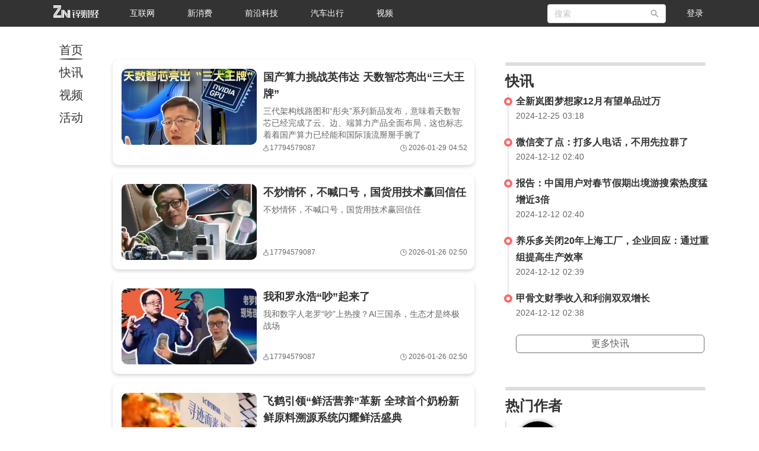

--- FILE ---
content_type: application/javascript
request_url: https://oss.znfinnews.com/static/d024ddc.js
body_size: -69
content:
(window.webpackJsonp=window.webpackJsonp||[]).push([[14],{1567:function(n,t,e){"use strict";e.r(t);var o={components:{},data:function(){return{}},computed:{},mounted:function(){},methods:{}},c=e(22),component=Object(c.a)(o,(function(){var n=this.$createElement;return(this._self._c||n)("div",[this._v("\n  默认后台统计视图\n")])}),[],!1,null,"07d9844a",null);t.default=component.exports}}]);

--- FILE ---
content_type: application/javascript
request_url: https://oss.znfinnews.com/static/b90e224.js
body_size: 4370
content:
(window.webpackJsonp=window.webpackJsonp||[]).push([[19],{1290:function(t,e,r){var content=r(1336);"string"==typeof content&&(content=[[t.i,content,""]]),content.locals&&(t.exports=content.locals);(0,r(43).default)("414df05b",content,!0,{sourceMap:!1})},1335:function(t,e,r){"use strict";var n=r(1290);r.n(n).a},1336:function(t,e,r){var n=r(42),o=r(328),l=r(1337),c=r(1338),d=r(1339),f=r(1340);e=n(!1);var h=o(l),m=o(c),y=o(d),v=o(f);e.push([t.i,".share-parent[data-v-43435e38]{display:flex;align-items:center;justify-content:center}.share[data-v-43435e38]{width:100%;height:100%;background-size:100% 100%;transition:all .5s;border:none;outline-style:none;cursor:pointer;background-color:transparent}.share.wechat[data-v-43435e38]{background-image:url("+h+")}.share.wechat[data-v-43435e38]:hover{background-image:url("+m+")}.share.weibo[data-v-43435e38]{background-image:url("+y+")}.share.weibo[data-v-43435e38]:hover{background-image:url("+v+")}",""]),t.exports=e},1337:function(t,e,r){t.exports=r.p+"img/wechat.31a900d.svg"},1338:function(t,e,r){t.exports=r.p+"img/wechat_hover.95d1d90.svg"},1339:function(t,e,r){t.exports=r.p+"img/weibo.c3d4c1d.svg"},1340:function(t,e,r){t.exports=r.p+"img/weibo_hover.98fab81.svg"},1347:function(t,e,r){"use strict";var n=r(1365),o=r.n(n),l={name:"Share",props:{type:{type:String,required:!0},data:{type:Object,required:!0}},data:function(){return{qrcode:""}},computed:{},mounted:function(){},methods:{stop:function(t){t.preventDefault()},refreshQRCode:function(){var t=this;o.a.toDataURL(this.data.url).then((function(e){t.qrcode=e})).catch((function(t){console.error(t)}))},weiboShare:function(){window.open("http://v.t.sina.com.cn/share/share.php?".concat(["appkey=1201677204","url=".concat(encodeURIComponent(this.data.url)),"title=".concat(encodeURIComponent(this.data.title))].join("&")))}}},c=(r(1335),r(22)),component=Object(c.a)(l,(function(){var t=this,e=t.$createElement,r=t._self._c||e;return r("div",{staticClass:"share-parent",on:{click:function(e){return e.stopPropagation(),t.stop(e)}}},["wechat"===t.type?r("a-tooltip",{attrs:{placement:"top"},on:{visibleChange:t.refreshQRCode}},[r("template",{slot:"title"},[r("img",{staticStyle:{width:"200px",height:"200px"},attrs:{src:t.qrcode,alt:""}})]),t._v(" "),r("button",{staticClass:"share",class:t.type})],2):r("button",{staticClass:"share",class:t.type,on:{click:t.weiboShare}})],1)}),[],!1,null,"43435e38",null);e.a=component.exports},1384:function(t,e,r){var content=r(1530);"string"==typeof content&&(content=[[t.i,content,""]]),content.locals&&(t.exports=content.locals);(0,r(43).default)("9ee54e48",content,!0,{sourceMap:!1})},1387:function(t,e,r){var content=r(1538);"string"==typeof content&&(content=[[t.i,content,""]]),content.locals&&(t.exports=content.locals);(0,r(43).default)("14b6527c",content,!0,{sourceMap:!1})},1388:function(t,e,r){var content=r(1540);"string"==typeof content&&(content=[[t.i,content,""]]),content.locals&&(t.exports=content.locals);(0,r(43).default)("63c002db",content,!0,{sourceMap:!1})},1390:function(t,e,r){var content=r(1542);"string"==typeof content&&(content=[[t.i,content,""]]),content.locals&&(t.exports=content.locals);(0,r(43).default)("7116c96a",content,!0,{sourceMap:!1})},1529:function(t,e,r){"use strict";var n=r(1384);r.n(n).a},1530:function(t,e,r){var n=r(42),o=r(328),l=r(1531),c=r(1532);e=n(!1);var d=o(l),f=o(c);e.push([t.i,".collect[data-v-7354b4e5]{width:34px;height:34px;transition:all .5s;border:none;outline-style:none;cursor:pointer;background-size:100% 100%;background-image:url("+d+")}.collect.active[data-v-7354b4e5],.collect[data-v-7354b4e5]:hover{background-image:url("+f+")}",""]),t.exports=e},1531:function(t,e,r){t.exports=r.p+"img/n.50ec081.svg"},1532:function(t,e,r){t.exports=r.p+"img/n_hover.e26de91.svg"},1537:function(t,e,r){"use strict";var n=r(1387);r.n(n).a},1538:function(t,e,r){(e=r(42)(!1)).push([t.i,'.article-detail-body{letter-spacing:.02em;line-height:24px;font-size:18px!important;text-align:left;color:#333;font-family:"Helvetica Neue",Helvetica,"PingFang SC","Hiragino Sans GB","Microsoft YaHei","微软雅黑",Arial,sans-serif!important}.article-detail-body strong{font-weight:700}.article-detail-body a{text-decoration:none!important;color:#fd6868;border-width:0 0 1px;word-wrap:break-word;font-weight:600;font-size:20px;position:relative;padding:0 0 1px 32px}.article-detail-body a:before{display:inline-block;content:" ";width:30px;height:30px;background-size:100% 100%;background-image:url(https://oss.znfinnews.com/link.png);position:absolute;top:50%;left:0;transform:translateY(-50%)}.article-detail-body a:hover{color:#fd6868;border-color:#fd6868}.article-detail-body h1{font-weight:600;font-size:24px!important;line-height:24px;text-align:left;color:#333;margin-top:1em;margin-bottom:1em;padding-left:1rem;position:relative}.article-detail-body h1:before{position:absolute;top:4px;bottom:4px;left:0;width:4px;background:#fd6868;display:block;content:""}.article-detail-body h2{font-weight:400;font-size:22px!important;line-height:22px;text-align:left;color:#333;margin-top:.5em;margin-bottom:.5em;padding-left:1rem;position:relative}.article-detail-body h2:before{position:absolute;top:4px;bottom:4px;left:0;width:4px;background:#fd6868;display:block;content:""}.article-detail-body ol{padding-left:0;margin-bottom:1em}.article-detail-body ol li{padding-left:0;counter-increment:num;list-style:none}.article-detail-body ol li:before{content:counter(num) ". ";width:10px;font-family:Impact,serif;font-weight:400;font-size:18px;text-align:left;margin-left:0;margin-right:0;color:#fd6868}.article-detail-body ul{padding-left:0;margin-bottom:1em}.article-detail-body ul li{padding-left:0;list-style:none}.article-detail-body ul li:before{display:inline-block;content:" ";width:11px;height:11px;border-radius:5.5px;background:#fd6868;margin-left:0;margin-right:10px}.article-detail-body blockquote{background:#ddd;font-weight:500;font-style:normal!important;text-align:left;color:#666;padding:15px 20px!important;border-left:none;margin-bottom:1em;font-size:16px}.article-detail-body blockquote p{margin-bottom:0}.article-detail-body p{margin-top:0;margin-bottom:16px;text-align:justify}.article-detail-body figure{align-items:center;flex-direction:column;display:table;clear:both;text-align:center;margin:37px auto 26px!important}.article-detail-body figure.image>img{display:block;margin:0 auto;max-width:100%;min-width:50px;border-radius:10px;box-shadow:0 3px 6px rgba(0,0,0,.16)}.article-detail-body figure.image>figcaption{display:table-caption;caption-side:bottom;word-break:break-word;color:#333;padding:.6em;font-size:.75em;outline-offset:-1px;background-color:transparent!important}.article-detail-body figure.media iframe{width:576px;height:384px;margin:0 auto}',""]),t.exports=e},1539:function(t,e,r){"use strict";var n=r(1388);r.n(n).a},1540:function(t,e,r){(e=r(42)(!1)).push([t.i,".article-detail[data-v-490c78b0]{width:734px}.article-detail-cover[data-v-490c78b0]{width:100%;border-radius:10px;box-shadow:0 3px 6px rgba(0,0,0,.16)}.article-detail-title[data-v-490c78b0]{line-height:50px;font-weight:600;font-size:30px;color:#333;margin-top:32px}.article-detail-intro[data-v-490c78b0]{line-height:28px;font-size:24px;color:#666;margin-top:16px;font-weight:300}.article-detail-author[data-v-490c78b0]{display:flex;align-items:center;margin-top:13px}.article-detail-author-avatar[data-v-490c78b0]{width:49px;height:49px;border-radius:24.5px;cursor:pointer}.article-detail-author-nickname[data-v-490c78b0]{font-weight:500;font-size:18px;color:#666;margin-left:10px;cursor:pointer}.article-detail-body[data-v-490c78b0]{font-size:20px;color:#333;margin-top:20px}",""]),t.exports=e},1541:function(t,e,r){"use strict";var n=r(1390);r.n(n).a},1542:function(t,e,r){(e=r(42)(!1)).push([t.i,".article-detail-left[data-v-8f1a573c]{padding:32px 66px 66px 145px}.article-detail-left-action[data-v-8f1a573c]{display:flex;align-items:center;margin-top:71px}.article-detail-left-action-btn[data-v-8f1a573c]{width:30px;height:30px;margin-right:20px;background-color:transparent}",""]),t.exports=e},1559:function(t,e,r){"use strict";r.r(e);r(47),r(34),r(29),r(25),r(38);var n=r(26),o=(r(168),r(33),r(14)),l=r(24),c=r(1347);function d(object,t){var e=Object.keys(object);if(Object.getOwnPropertySymbols){var r=Object.getOwnPropertySymbols(object);t&&(r=r.filter((function(t){return Object.getOwnPropertyDescriptor(object,t).enumerable}))),e.push.apply(e,r)}return e}function f(t){for(var i=1;i<arguments.length;i++){var source=null!=arguments[i]?arguments[i]:{};i%2?d(Object(source),!0).forEach((function(e){Object(n.a)(t,e,source[e])})):Object.getOwnPropertyDescriptors?Object.defineProperties(t,Object.getOwnPropertyDescriptors(source)):d(Object(source)).forEach((function(e){Object.defineProperty(t,e,Object.getOwnPropertyDescriptor(source,e))}))}return t}var h={name:"Collect",props:{article:{type:Object,required:!0}},data:function(){return{}},computed:{collect:function(){var t=this;return this.article.collectionUsers.some((function(e){return e.id===t.$auth.user.id}))}},mounted:function(){},methods:f(f({},Object(l.b)("login",["checkLogin"])),{},{doCollect:function(){var t=this;return Object(o.a)(regeneratorRuntime.mark((function e(){return regeneratorRuntime.wrap((function(e){for(;;)switch(e.prev=e.next){case 0:return e.next=2,t.checkLogin();case 2:return e.next=4,t.$axios.$post("/article/action/collection/".concat(t.article.id));case 4:t.$emit("change");case 5:case"end":return e.stop()}}),e)})))()}})},m=(r(1529),r(22)),y=Object(m.a)(h,(function(){var t=this.$createElement;return(this._self._c||t)("button",{staticClass:"collect",class:{active:this.collect},on:{click:this.doCollect}})}),[],!1,null,"7354b4e5",null).exports,v=r(1286),x=r(4),w=r.n(x),O={name:"ArticleComment",data:function(){return{comments:[],submitting:!1,value:""}},methods:{handleSubmit:function(){var t=this;this.value&&(this.submitting=!0,setTimeout((function(){t.submitting=!1,t.comments=[{author:"Han Solo",avatar:"https://zos.alipayobjects.com/rmsportal/ODTLcjxAfvqbxHnVXCYX.png",content:t.value,datetime:w()().format()}].concat(Object(v.a)(t.comments)),t.value=""}),1e3))},handleChange:function(t){this.value=t.target.value}}},k=Object(m.a)(O,(function(){var t=this.$createElement;this._self._c;return this._e()}),[],!1,null,"60c73d32",null).exports,j=(r(72),r(677),r(1358),r(80),r(97),r(325)),C=r(1533);var _,S={name:"ArticleDetail",components:{},props:{article:{type:Object}},data:function(){return{}},computed:{content:function(){var html,content=this.article.content;return Array.from(new Set(Object(v.a)(this.article.content.matchAll(/<img.*?(?:>|\/>)/gi)).map((function(img){var t=img[0].match(/src=['"]?([^'"]*)['"]?/i);return t?t[1]:null})))).filter((function(t){return t})).map((function(t){return{origin:t,compress:Object(j.b)(t,void 0,90)}})).forEach((function(t){content=content.replace(t.origin,t.compress)})),html=content,Object(C.filterXSS)(html,{css:{whiteList:{"text-align":!0}},whiteList:{a:["class","style","target","href","title"],abbr:["class","style","title"],address:["class","style"],area:["class","style","shape","coords","href","alt"],article:["class","style"],aside:["class","style"],audio:["class","style","autoplay","controls","loop","preload","src"],b:["class","style"],bdi:["class","style","dir"],bdo:["class","style","dir"],big:["class","style"],blockquote:["class","style","cite"],br:["class","style"],caption:["class","style"],center:["class","style"],cite:["class","style"],code:["class","style"],col:["class","style","align","valign","span","width"],colgroup:["class","style","align","valign","span","width"],dd:["class","style"],del:["class","style","datetime"],details:["class","style","open"],div:["class","style","data-oembed-url"],dl:["class","style"],dt:["class","style"],em:["class","style"],font:["class","style","color","size","face"],footer:["class","style"],h1:["class","style"],h2:["class","style"],h3:["class","style"],h4:["class","style"],h5:["class","style"],h6:["class","style"],header:["class","style"],hr:["class","style"],i:["class","style"],img:["class","style","src","alt","title","width","height"],ins:["class","style","datetime"],li:["class","style"],mark:["class","style"],nav:["class","style"],ol:["class","style"],p:["class","style"],pre:["class","style"],s:["class","style"],section:["class","style"],small:["class","style"],span:["class","style"],sub:["class","style"],sup:["class","style"],strong:["class","style"],table:["class","style","width","border","align","valign"],tbody:["class","style","align","valign"],td:["class","style","width","rowspan","colspan","align","valign"],tfoot:["class","style","align","valign"],th:["class","style","width","rowspan","colspan","align","valign"],thead:["class","style","align","valign"],tr:["class","style","rowspan","align","valign"],tt:["class","style"],u:["class","style"],ul:["class","style"],video:["class","style","autoplay","controls","loop","preload","src","height","width"],figure:["class","style"],figcaption:["class","style"],iframe:["frameborder","src"]}})}},watch:{},mounted:function(){},methods:{compress:j.a,toAuthor:function(t){this.$router.push("/author/".concat(t))}}},z=(r(1537),r(1539),Object(m.a)(S,(function(){var t=this,e=t.$createElement,r=t._self._c||e;return r("div",{staticClass:"article-detail"},[r("img",{staticClass:"article-detail-cover",attrs:{src:t.compress(t.article.cover,734),alt:""}}),t._v(" "),r("div",{staticClass:"article-detail-title"},[t._v("\n    "+t._s(t.article.title)+"\n  ")]),t._v(" "),r("div",{staticClass:"article-detail-intro"},[t._v("\n    "+t._s(t.article.intro)+"\n  ")]),t._v(" "),r("div",{staticClass:"article-detail-author"},[r("img",{staticClass:"article-detail-author-avatar",attrs:{src:t.compress(t.article.author.avatar,50),alt:""},on:{click:function(e){return t.toAuthor(t.article.author.id)}}}),t._v(" "),r("span",{staticClass:"article-detail-author-nickname",on:{click:function(e){return t.toAuthor(t.article.author.id)}}},[t._v(t._s(t.article.author.name))])]),t._v(" "),r("div",{staticClass:"ck-content article-detail-body",domProps:{innerHTML:t._s(t.content)}})])}),[],!1,null,"490c78b0",null).exports);function P(object,t){var e=Object.keys(object);if(Object.getOwnPropertySymbols){var r=Object.getOwnPropertySymbols(object);t&&(r=r.filter((function(t){return Object.getOwnPropertyDescriptor(object,t).enumerable}))),e.push.apply(e,r)}return e}function D(t){for(var i=1;i<arguments.length;i++){var source=null!=arguments[i]?arguments[i]:{};i%2?P(Object(source),!0).forEach((function(e){Object(n.a)(t,e,source[e])})):Object.getOwnPropertyDescriptors?Object.defineProperties(t,Object.getOwnPropertyDescriptors(source)):P(Object(source)).forEach((function(e){Object.defineProperty(t,e,Object.getOwnPropertyDescriptor(source,e))}))}return t}_=r(1389);var $={components:{ArticleDetail:z,ArticleComment:k,Collect:y,Share:c.a},filters:{},asyncData:function(t){return Object(o.a)(regeneratorRuntime.mark((function e(){var r,n,o,article;return regeneratorRuntime.wrap((function(e){for(;;)switch(e.prev=e.next){case 0:return r=t.$axios,n=t.params,o=t.error,e.next=3,r.$get("/article/query/".concat(n.id));case 3:return(article=e.sent).id||o({statusCode:404,customMessage:"文章不存在~"}),e.abrupt("return",{article:article});case 6:case"end":return e.stop()}}),e)})))()},data:function(){return{article:{}}},computed:{},created:function(){},mounted:function(){var t=this;return Object(o.a)(regeneratorRuntime.mark((function e(){var r;return regeneratorRuntime.wrap((function(e){for(;;)switch(e.prev=e.next){case 0:return e.next=2,t.$axios.$post("/wechat/getJSConfig",{url:window.location.href.split("#")[0]});case 2:r=e.sent,_.config(D(D({},r),{},{jsApiList:["updateAppMessageShareData","updateTimelineShareData"]})),setTimeout((function(){_.ready((function(){_.updateAppMessageShareData({title:"锌财经",desc:"读懂新经济",link:window.location.href,imgUrl:"https://ae01.alicdn.com/kf/U0d27b74e0b964bfaade6ac4a151e3ce6H.png",success:function(){}}),_.updateTimelineShareData({title:"锌财经 | 读懂新经济",link:window.location.href,imgUrl:"https://ae01.alicdn.com/kf/U0d27b74e0b964bfaade6ac4a151e3ce6H.png",success:function(){}})}))}),500);case 5:case"end":return e.stop()}}),e)})))()},methods:D(D({},Object(l.b)("router",["routerSwitch"])),{},{refresh:function(){var t=this;return Object(o.a)(regeneratorRuntime.mark((function e(){return regeneratorRuntime.wrap((function(e){for(;;)switch(e.prev=e.next){case 0:return e.next=2,t.$axios.$get("/article/query/".concat(t.$route.params.id));case 2:t.article=e.sent;case 3:case"end":return e.stop()}}),e)})))()}}),head:function(){return{title:"".concat(this.article.title," - 文章 | ").concat(this.$store.state.meta.title),meta:[{hid:"description",name:"description",content:this.article.intro}]}}},A=(r(1541),Object(m.a)($,(function(){var t=this,e=t.$createElement,r=t._self._c||e;return r("div",{staticClass:"article-detail-left"},[r("article-detail",{attrs:{article:t.article}}),t._v(" "),r("div",{staticClass:"article-detail-left-action"},[r("share",{staticClass:"article-detail-left-action-btn",attrs:{type:"wechat",data:{title:t.article.title,url:"https://m.znfinnews.com/article/"+t.article.id}}}),t._v(" "),r("share",{staticClass:"article-detail-left-action-btn",attrs:{type:"weibo",data:{title:t.article.title,url:"https://m.znfinnews.com/article/"+t.article.id}}}),t._v(" "),r("collect",{staticClass:"article-detail-left-action-btn",attrs:{article:t.article},on:{change:t.refresh}})],1),t._v(" "),r("article-comment")],1)}),[],!1,null,"8f1a573c",null));e.default=A.exports}}]);

--- FILE ---
content_type: application/javascript
request_url: https://oss.znfinnews.com/static/db491f9.js
body_size: 3897
content:
(window.webpackJsonp=window.webpackJsonp||[]).push([[0],{1284:function(e,t,r){"use strict";var n={name:"More",props:{width:{type:String,default:"319"},height:{type:String,default:"49"},fontSize:{type:String,default:"23"}},data:function(){return{}},computed:{},mounted:function(){},methods:{onClick:function(){this.$emit("click")}}},o=(r(1330),r(22)),component=Object(o.a)(n,(function(){var e=this.$createElement;return(this._self._c||e)("button",{staticClass:"more",style:{width:this.width+"px",height:this.height+"px",fontSize:this.fontSize+"px"},on:{click:this.onClick}},[this._t("default")],2)}),[],!1,null,"628c29d4",null);t.a=component.exports},1286:function(e,t,r){"use strict";r.d(t,"a",(function(){return c}));var n=r(237);var o=r(327);function c(e){return function(e){if(Array.isArray(e))return Object(n.a)(e)}(e)||function(e){if("undefined"!=typeof Symbol&&Symbol.iterator in Object(e))return Array.from(e)}(e)||Object(o.a)(e)||function(){throw new TypeError("Invalid attempt to spread non-iterable instance.\nIn order to be iterable, non-array objects must have a [Symbol.iterator]() method.")}()}},1287:function(e,t,r){var content=r(1331);"string"==typeof content&&(content=[[e.i,content,""]]),content.locals&&(e.exports=content.locals);(0,r(43).default)("5a8f76e7",content,!0,{sourceMap:!1})},1294:function(e,t,r){"use strict";var n=r(1286),o=(r(33),r(14)),c=(r(669),{name:"PageQuery",props:{url:{type:String,required:!0},where:{type:Object,default:function(){return{}}},pageSize:{type:Number,default:10},asyncData:{type:Object,default:function(){return{}}}},data:function(){return{page:0,total:0,list:[],loading:!1,client:!1}},computed:{showList:function(){return this.client?this.list:this.asyncData?this.asyncData.data:void 0},hasMore:function(){return this.total/this.pageSize>this.page}},mounted:function(){var e=this;return Object(o.a)(regeneratorRuntime.mark((function t(){var r;return regeneratorRuntime.wrap((function(t){for(;;)switch(t.prev=t.next){case 0:if((r=e.asyncData)&&r.data){t.next=5;break}return t.next=4,e.fetchPageData();case 4:r=t.sent;case 5:e.processPageData(r,!0),e.client=!0;case 7:case"end":return t.stop()}}),t)})))()},methods:{fetchPageData:function(){var e=this;return Object(o.a)(regeneratorRuntime.mark((function t(){return regeneratorRuntime.wrap((function(t){for(;;)switch(t.prev=t.next){case 0:return e.loading=!0,t.prev=1,t.next=4,e.$axios.$post(e.url,{size:e.pageSize,page:e.page+1,where:e.where});case 4:return t.abrupt("return",t.sent);case 5:return t.prev=5,e.loading=!1,t.finish(5);case 8:case"end":return t.stop()}}),t,null,[[1,,5,8]])})))()},processPageData:function(e){var t,r=arguments.length>1&&void 0!==arguments[1]&&arguments[1];(this.page=e.page,this.total=e.total,r)?this.list=Object(n.a)(e.data):(t=this.list).push.apply(t,Object(n.a)(e.data))},loadMore:function(){var e=this;return Object(o.a)(regeneratorRuntime.mark((function t(){var r;return regeneratorRuntime.wrap((function(t){for(;;)switch(t.prev=t.next){case 0:if(e.loading){t.next=5;break}return t.next=3,e.fetchPageData();case 3:r=t.sent,e.processPageData(r);case 5:case"end":return t.stop()}}),t)})))()},refresh:function(){var e=this;return Object(o.a)(regeneratorRuntime.mark((function t(){var r;return regeneratorRuntime.wrap((function(t){for(;;)switch(t.prev=t.next){case 0:if(e.loading){t.next=8;break}return e.list=[],e.page=0,e.total=0,t.next=6,e.fetchPageData();case 6:r=t.sent,e.processPageData(r,!0);case 8:case"end":return t.stop()}}),t)})))()}}}),l=(r(1351),r(22)),component=Object(l.a)(c,(function(){var e=this.$createElement;return(this._self._c||e)("div",{staticClass:"page-query"},[this._t("list",null,{list:this.showList}),this._v(" "),this._t("loadMore",null,{loading:this.loading,hasMore:this.hasMore})],2)}),[],!1,null,"0d83582a",null);t.a=component.exports},1310:function(e,t,r){var content=r(1352);"string"==typeof content&&(content=[[e.i,content,""]]),content.locals&&(e.exports=content.locals);(0,r(43).default)("2d39f6d2",content,!0,{sourceMap:!1})},1328:function(e,t,r){"use strict";r(1353);var n=r(64),o=r(1286),c=(r(29),r(25),r(38),r(670),r(669),null);var l=null;function h(e){var t=arguments.length>1&&void 0!==arguments[1]?arguments[1]:{},r=document.createElement(e);return Object.keys(t).forEach((function(e){r[e]=t[e]})),r}function d(e,t,r){return(window.getComputedStyle(e,r||null)||{display:"none"})[t]}function _(e){if(!document.documentElement.contains(e))return{detached:!0,rendered:!1};for(var t=e;t!==document;){if("none"===d(t,"display"))return{detached:!1,rendered:!1};t=t.parentNode}return{detached:!1,rendered:!0}}var f=0,style=null;function m(e,t){if(e.__resize_mutation_handler__||(e.__resize_mutation_handler__=v.bind(e)),!e.__resize_listeners__)if(e.__resize_listeners__=[],window.ResizeObserver){var r=e.offsetWidth,n=e.offsetHeight,o=new ResizeObserver((function(){(e.__resize_observer_triggered__||(e.__resize_observer_triggered__=!0,e.offsetWidth!==r||e.offsetHeight!==n))&&z(e)})),c=_(e),l=c.detached,m=c.rendered;e.__resize_observer_triggered__=!1===l&&!1===m,e.__resize_observer__=o,o.observe(e)}else if(e.attachEvent&&e.addEventListener)e.__resize_legacy_resize_handler__=function(){z(e)},e.attachEvent("onresize",e.__resize_legacy_resize_handler__),document.addEventListener("DOMSubtreeModified",e.__resize_mutation_handler__);else if(f||(style=function(e){var style=document.createElement("style");return style.type="text/css",style.styleSheet?style.styleSheet.cssText=e:style.appendChild(document.createTextNode(e)),(document.querySelector("head")||document.body).appendChild(style),style}('.resize-triggers{visibility:hidden;opacity:0}.resize-contract-trigger,.resize-contract-trigger:before,.resize-expand-trigger,.resize-triggers{content:"";position:absolute;top:0;left:0;height:100%;width:100%;overflow:hidden}.resize-contract-trigger,.resize-expand-trigger{background:#eee;overflow:auto}.resize-contract-trigger:before{width:200%;height:200%}')),function(e){var t=d(e,"position");t&&"static"!==t||(e.style.position="relative");e.__resize_old_position__=t,e.__resize_last__={};var r=h("div",{className:"resize-triggers"}),n=h("div",{className:"resize-expand-trigger"}),o=h("div"),c=h("div",{className:"resize-contract-trigger"});n.appendChild(o),r.appendChild(n),r.appendChild(c),e.appendChild(r),e.__resize_triggers__={triggers:r,expand:n,expandChild:o,contract:c},w(e),e.addEventListener("scroll",x,!0),e.__resize_last__={width:e.offsetWidth,height:e.offsetHeight}}(e),e.__resize_rendered__=_(e).rendered,window.MutationObserver){var y=new MutationObserver(e.__resize_mutation_handler__);y.observe(document,{attributes:!0,childList:!0,characterData:!0,subtree:!0}),e.__resize_mutation_observer__=y}e.__resize_listeners__.push(t),f++}function v(){var e=_(this),t=e.rendered,r=e.detached;t!==this.__resize_rendered__&&(!r&&this.__resize_triggers__&&(w(this),this.addEventListener("scroll",x,!0)),this.__resize_rendered__=t,z(this))}function x(){var e,t,r=this;w(this),this.__resize_raf__&&(e=this.__resize_raf__,l||(l=(window.cancelAnimationFrame||window.webkitCancelAnimationFrame||window.mozCancelAnimationFrame||function(e){clearTimeout(e)}).bind(window)),l(e)),this.__resize_raf__=(t=function(){var e,t,n,o,c,l,h=(t=(e=r).__resize_last__,n=t.width,o=t.height,c=e.offsetWidth,l=e.offsetHeight,c!==n||l!==o?{width:c,height:l}:null);h&&(r.__resize_last__=h,z(r))},c||(c=(window.requestAnimationFrame||window.webkitRequestAnimationFrame||window.mozRequestAnimationFrame||function(e){return setTimeout(e,16)}).bind(window)),c(t))}function z(e){e&&e.__resize_listeners__&&e.__resize_listeners__.forEach((function(t){t.call(e)}))}function w(e){var t=e.__resize_triggers__,r=t.expand,n=t.expandChild,o=t.contract,c=o.scrollWidth,l=o.scrollHeight,h=r.offsetWidth,d=r.offsetHeight,_=r.scrollWidth,f=r.scrollHeight;o.scrollLeft=c,o.scrollTop=l,n.style.width=h+1+"px",n.style.height=d+1+"px",r.scrollLeft=_,r.scrollTop=f}t.a={name:"vue-clamp",props:{tag:{type:String,default:"div"},autoresize:{type:Boolean,default:!1},maxLines:Number,maxHeight:[String,Number],ellipsis:{type:String,default:"…"},expanded:Boolean},data:function(){return{offset:null,text:this.getText(),localExpanded:!!this.expanded}},computed:{clampedText:function(){return this.text.slice(0,this.offset)+this.ellipsis},isClamped:function(){return!!this.text&&this.offset!==this.text.length},realText:function(){return this.isClamped?this.clampedText:this.text},realMaxHeight:function(){if(this.localExpanded)return null;var e=this.maxHeight;return e?"number"==typeof e?"".concat(e,"px"):e:null}},watch:{expanded:function(e){this.localExpanded=e},localExpanded:function(e){e?this.clampAt(this.text.length):this.update(),this.expanded!==e&&this.$emit("update:expanded",e)},isClamped:{handler:function(e){var t=this;this.$nextTick((function(){return t.$emit("clampchange",e)}))},immediate:!0}},mounted:function(){this.init(),this.$watch((function(e){return[e.maxLines,e.maxHeight,e.ellipsis,e.isClamped].join()}),this.update),this.$watch((function(e){return[e.tag,e.text,e.autoresize].join()}),this.init)},updated:function(){this.text=this.getText(),this.applyChange()},beforeDestroy:function(){this.cleanUp()},methods:{init:function(){var e=this;this.$slots.default&&(this.offset=this.text.length,this.cleanUp(),this.autoresize&&(m(this.$el,this.update),this.unregisterResizeCallback=function(){!function(e,t){if(e.detachEvent&&e.removeEventListener)return e.detachEvent("onresize",e.__resize_legacy_resize_handler__),void document.removeEventListener("DOMSubtreeModified",e.__resize_mutation_handler__);var r=e.__resize_listeners__;r&&(r.splice(r.indexOf(t),1),r.length||(e.__resize_observer__?(e.__resize_observer__.unobserve(e),e.__resize_observer__.disconnect(),e.__resize_observer__=null):(e.__resize_mutation_observer__&&(e.__resize_mutation_observer__.disconnect(),e.__resize_mutation_observer__=null),e.removeEventListener("scroll",x),e.removeChild(e.__resize_triggers__.triggers),e.__resize_triggers__=null),e.__resize_listeners__=null),!--f&&style&&style.parentNode.removeChild(style))}(e.$el,e.update)}),this.update())},update:function(){this.localExpanded||(this.applyChange(),(this.isOverflow()||this.isClamped)&&this.search())},expand:function(){this.localExpanded=!0},collapse:function(){this.localExpanded=!1},toggle:function(){this.localExpanded=!this.localExpanded},getLines:function(){return Object.keys(Object(o.a)(this.$refs.content.getClientRects()).reduce((function(e,t){var r=t.top,n=t.bottom,o="".concat(r,"/").concat(n);return e[o]||(e[o]=!0),e}),{})).length},isOverflow:function(){return!(!this.maxLines&&!this.maxHeight)&&(!!(this.maxLines&&this.getLines()>this.maxLines)||!!(this.maxHeight&&this.$el.scrollHeight>this.$el.offsetHeight))},getText:function(){var e=(this.$slots.default||[]).filter((function(e){return!e.tag&&!e.isComment})),content=Object(n.a)(e,1)[0];return content?content.text:""},moveEdge:function(e){this.clampAt(this.offset+e)},clampAt:function(e){this.offset=e,this.applyChange()},applyChange:function(){this.$refs.text.textContent=this.realText},stepToFit:function(){this.fill(),this.clamp()},fill:function(){for(;(!this.isOverflow()||this.getLines()<2)&&this.offset<this.text.length;)this.moveEdge(1)},clamp:function(){for(;this.isOverflow()&&this.getLines()>1&&this.offset>0;)this.moveEdge(-1)},search:function(){for(var e=arguments.length,t=new Array(e),r=0;r<e;r++)t[r]=arguments[r];var n=t[0],o=void 0===n?0:n,c=t[1],l=void 0===c?this.offset:c;if(l-o<=3)this.stepToFit();else{var h=Math.floor((l+o)/2);this.clampAt(h),this.isOverflow()?this.search(o,h):this.search(h,l)}},cleanUp:function(){this.unregisterResizeCallback&&this.unregisterResizeCallback()}},render:function(e){var t=[e("span",this.$isServer?{}:{ref:"text",attrs:{"aria-label":this.text.trim()}},this.$isServer?this.text:this.realText)],r={expand:this.expand,collapse:this.collapse,toggle:this.toggle,clamped:this.isClamped,expanded:this.localExpanded},n=this.$scopedSlots.before?this.$scopedSlots.before(r):this.$slots.before;n&&t.unshift.apply(t,Object(o.a)(Array.isArray(n)?n:[n]));var c=this.$scopedSlots.after?this.$scopedSlots.after(r):this.$slots.after;c&&t.push.apply(t,Object(o.a)(Array.isArray(c)?c:[c]));var l=[e("span",{style:{boxShadow:"transparent 0 0"},ref:"content"},t)];return e(this.tag,{style:{maxHeight:this.realMaxHeight,overflow:"hidden"}},l)}}},1329:function(e,t,r){"use strict";var n=r(115),o=r(675),c=r(81);e.exports=function(e){for(var t=n(this),r=c(t.length),l=arguments.length,h=o(l>1?arguments[1]:void 0,r),d=l>2?arguments[2]:void 0,_=void 0===d?r:o(d,r);_>h;)t[h++]=e;return t}},1330:function(e,t,r){"use strict";var n=r(1287);r.n(n).a},1331:function(e,t,r){(t=r(42)(!1)).push([e.i,".more[data-v-628c29d4]{border-radius:6px;background:#fff;border:1px solid #707070;outline-style:none;display:flex;justify-content:center;align-items:center;font-size:23px;text-align:center;color:#666;cursor:pointer;transition:all .5s}.more[data-v-628c29d4]:hover{background:rgba(253,104,104,.5);border:none;color:#fff}",""]),e.exports=t},1351:function(e,t,r){"use strict";var n=r(1310);r.n(n).a},1352:function(e,t,r){(t=r(42)(!1)).push([e.i,"",""]),e.exports=t},1353:function(e,t,r){var n=r(37);n(n.P,"Array",{fill:r(1329)}),r(326)("fill")}}]);

--- FILE ---
content_type: application/javascript
request_url: https://oss.znfinnews.com/static/79488ae.js
body_size: 4808
content:
(window.webpackJsonp=window.webpackJsonp||[]).push([[25],{1270:function(t,e,n){var content=n(1279);"string"==typeof content&&(content=[[t.i,content,""]]),content.locals&&(t.exports=content.locals);(0,n(43).default)("52d74553",content,!0,{sourceMap:!1})},1273:function(t,e,n){"use strict";n.d(e,"a",(function(){return c})),n.d(e,"b",(function(){return l}));var r=n(4),o=n.n(r);function c(t){var e=o()(t),n=o()().unix()-e.unix();return n<86400?n>3600?"".concat(Math.floor(n/3600),"小时前"):n>60?"".concat(Math.floor(n/60),"分钟前"):"".concat(n,"秒前"):n>259200?e.format("YYYY-MM-DD HH:mm"):n>172800?"前天":"昨天"}function l(t){return o()(t).format("YYYY-MM-DD HH:mm:ss")}},1277:function(t,e,n){"use strict";var r={name:"SplitView",data:function(){return{}},computed:{},mounted:function(){},methods:{}},o=(n(1278),n(22)),component=Object(o.a)(r,(function(){var t=this.$createElement,e=this._self._c||t;return e("div",{staticClass:"split-view"},[e("div",{staticClass:"split-view-header"},[this._t("header")],2),this._v(" "),e("div",{staticClass:"split-view-main"},[e("div",{staticClass:"split-view-main-left"},[this._t("left")],2),this._v(" "),e("div",{staticClass:"split-view-main-right"},[this._t("right")],2)])])}),[],!1,null,"10ecbb36",null);e.a=component.exports},1278:function(t,e,n){"use strict";var r=n(1270);n.n(r).a},1279:function(t,e,n){(e=n(42)(!1)).push([t.i,".split-view[data-v-10ecbb36]{padding-top:28px;padding-left:49.5px;padding-bottom:52px;min-height:calc(100vh - 282px);display:flex;flex-direction:column}.split-view-header[data-v-10ecbb36]{width:100%}.split-view-main[data-v-10ecbb36]{display:flex;justify-content:space-between}.split-view-main-left[data-v-10ecbb36]{width:610px}.split-view-main-right[data-v-10ecbb36]{width:338px}",""]),t.exports=e},1282:function(t,e,n){var content=n(1313);"string"==typeof content&&(content=[[t.i,content,""]]),content.locals&&(t.exports=content.locals);(0,n(43).default)("2598dafe",content,!0,{sourceMap:!1})},1283:function(t,e,n){var content=n(1315);"string"==typeof content&&(content=[[t.i,content,""]]),content.locals&&(t.exports=content.locals);(0,n(43).default)("4d10b806",content,!0,{sourceMap:!1})},1284:function(t,e,n){"use strict";var r={name:"More",props:{width:{type:String,default:"319"},height:{type:String,default:"49"},fontSize:{type:String,default:"23"}},data:function(){return{}},computed:{},mounted:function(){},methods:{onClick:function(){this.$emit("click")}}},o=(n(1330),n(22)),component=Object(o.a)(r,(function(){var t=this.$createElement;return(this._self._c||t)("button",{staticClass:"more",style:{width:this.width+"px",height:this.height+"px",fontSize:this.fontSize+"px"},on:{click:this.onClick}},[this._t("default")],2)}),[],!1,null,"628c29d4",null);e.a=component.exports},1286:function(t,e,n){"use strict";n.d(e,"a",(function(){return c}));var r=n(237);var o=n(327);function c(t){return function(t){if(Array.isArray(t))return Object(r.a)(t)}(t)||function(t){if("undefined"!=typeof Symbol&&Symbol.iterator in Object(t))return Array.from(t)}(t)||Object(o.a)(t)||function(){throw new TypeError("Invalid attempt to spread non-iterable instance.\nIn order to be iterable, non-array objects must have a [Symbol.iterator]() method.")}()}},1287:function(t,e,n){var content=n(1331);"string"==typeof content&&(content=[[t.i,content,""]]),content.locals&&(t.exports=content.locals);(0,n(43).default)("5a8f76e7",content,!0,{sourceMap:!1})},1290:function(t,e,n){var content=n(1336);"string"==typeof content&&(content=[[t.i,content,""]]),content.locals&&(t.exports=content.locals);(0,n(43).default)("414df05b",content,!0,{sourceMap:!1})},1294:function(t,e,n){"use strict";var r=n(1286),o=(n(33),n(14)),c=(n(669),{name:"PageQuery",props:{url:{type:String,required:!0},where:{type:Object,default:function(){return{}}},pageSize:{type:Number,default:10},asyncData:{type:Object,default:function(){return{}}}},data:function(){return{page:0,total:0,list:[],loading:!1,client:!1}},computed:{showList:function(){return this.client?this.list:this.asyncData?this.asyncData.data:void 0},hasMore:function(){return this.total/this.pageSize>this.page}},mounted:function(){var t=this;return Object(o.a)(regeneratorRuntime.mark((function e(){var n;return regeneratorRuntime.wrap((function(e){for(;;)switch(e.prev=e.next){case 0:if((n=t.asyncData)&&n.data){e.next=5;break}return e.next=4,t.fetchPageData();case 4:n=e.sent;case 5:t.processPageData(n,!0),t.client=!0;case 7:case"end":return e.stop()}}),e)})))()},methods:{fetchPageData:function(){var t=this;return Object(o.a)(regeneratorRuntime.mark((function e(){return regeneratorRuntime.wrap((function(e){for(;;)switch(e.prev=e.next){case 0:return t.loading=!0,e.prev=1,e.next=4,t.$axios.$post(t.url,{size:t.pageSize,page:t.page+1,where:t.where});case 4:return e.abrupt("return",e.sent);case 5:return e.prev=5,t.loading=!1,e.finish(5);case 8:case"end":return e.stop()}}),e,null,[[1,,5,8]])})))()},processPageData:function(t){var e,n=arguments.length>1&&void 0!==arguments[1]&&arguments[1];(this.page=t.page,this.total=t.total,n)?this.list=Object(r.a)(t.data):(e=this.list).push.apply(e,Object(r.a)(t.data))},loadMore:function(){var t=this;return Object(o.a)(regeneratorRuntime.mark((function e(){var n;return regeneratorRuntime.wrap((function(e){for(;;)switch(e.prev=e.next){case 0:if(t.loading){e.next=5;break}return e.next=3,t.fetchPageData();case 3:n=e.sent,t.processPageData(n);case 5:case"end":return e.stop()}}),e)})))()},refresh:function(){var t=this;return Object(o.a)(regeneratorRuntime.mark((function e(){var n;return regeneratorRuntime.wrap((function(e){for(;;)switch(e.prev=e.next){case 0:if(t.loading){e.next=8;break}return t.list=[],t.page=0,t.total=0,e.next=6,t.fetchPageData();case 6:n=e.sent,t.processPageData(n,!0);case 8:case"end":return e.stop()}}),e)})))()}}}),l=(n(1351),n(22)),component=Object(l.a)(c,(function(){var t=this.$createElement;return(this._self._c||t)("div",{staticClass:"page-query"},[this._t("list",null,{list:this.showList}),this._v(" "),this._t("loadMore",null,{loading:this.loading,hasMore:this.hasMore})],2)}),[],!1,null,"0d83582a",null);e.a=component.exports},1298:function(t,e,n){"use strict";var r={name:"CommDivider"},o=(n(1312),n(22)),c={name:"Panel",components:{CommDivider:Object(o.a)(r,(function(){var t=this.$createElement;return(this._self._c||t)("div",{staticClass:"divider"})}),[],!1,null,"c9e275c4",null).exports},props:{title:{required:!0,type:String}},data:function(){return{}},computed:{},watch:{},mounted:function(){},methods:{}},l=(n(1314),Object(o.a)(c,(function(){var t=this.$createElement,e=this._self._c||t;return e("div",{staticClass:"panel"},[e("comm-divider"),this._v(" "),e("div",{staticClass:"title"},[this._v("\n    "+this._s(this.title)+"\n  ")]),this._v(" "),e("div",{staticClass:"body"},[this._t("default")],2)],1)}),[],!1,null,"7abb8dc7",null));e.a=l.exports},1310:function(t,e,n){var content=n(1352);"string"==typeof content&&(content=[[t.i,content,""]]),content.locals&&(t.exports=content.locals);(0,n(43).default)("2d39f6d2",content,!0,{sourceMap:!1})},1312:function(t,e,n){"use strict";var r=n(1282);n.n(r).a},1313:function(t,e,n){(e=n(42)(!1)).push([t.i,".divider[data-v-c9e275c4]{height:6px;border-radius:3px;background-color:#ddd}",""]),t.exports=e},1314:function(t,e,n){"use strict";var r=n(1283);n.n(r).a},1315:function(t,e,n){(e=n(42)(!1)).push([t.i,".panel .title[data-v-7abb8dc7]{font-weight:600;font-size:24px;color:#333;margin-top:8px;margin-bottom:8px}",""]),t.exports=e},1316:function(t,e,n){var content=n(1363);"string"==typeof content&&(content=[[t.i,content,""]]),content.locals&&(t.exports=content.locals);(0,n(43).default)("14654572",content,!0,{sourceMap:!1})},1330:function(t,e,n){"use strict";var r=n(1287);n.n(r).a},1331:function(t,e,n){(e=n(42)(!1)).push([t.i,".more[data-v-628c29d4]{border-radius:6px;background:#fff;border:1px solid #707070;outline-style:none;display:flex;justify-content:center;align-items:center;font-size:23px;text-align:center;color:#666;cursor:pointer;transition:all .5s}.more[data-v-628c29d4]:hover{background:rgba(253,104,104,.5);border:none;color:#fff}",""]),t.exports=e},1335:function(t,e,n){"use strict";var r=n(1290);n.n(r).a},1336:function(t,e,n){var r=n(42),o=n(328),c=n(1337),l=n(1338),d=n(1339),f=n(1340);e=r(!1);var h=o(c),v=o(l),m=o(d),x=o(f);e.push([t.i,".share-parent[data-v-43435e38]{display:flex;align-items:center;justify-content:center}.share[data-v-43435e38]{width:100%;height:100%;background-size:100% 100%;transition:all .5s;border:none;outline-style:none;cursor:pointer;background-color:transparent}.share.wechat[data-v-43435e38]{background-image:url("+h+")}.share.wechat[data-v-43435e38]:hover{background-image:url("+v+")}.share.weibo[data-v-43435e38]{background-image:url("+m+")}.share.weibo[data-v-43435e38]:hover{background-image:url("+x+")}",""]),t.exports=e},1337:function(t,e,n){t.exports=n.p+"img/wechat.31a900d.svg"},1338:function(t,e,n){t.exports=n.p+"img/wechat_hover.95d1d90.svg"},1339:function(t,e,n){t.exports=n.p+"img/weibo.c3d4c1d.svg"},1340:function(t,e,n){t.exports=n.p+"img/weibo_hover.98fab81.svg"},1347:function(t,e,n){"use strict";var r=n(1365),o=n.n(r),c={name:"Share",props:{type:{type:String,required:!0},data:{type:Object,required:!0}},data:function(){return{qrcode:""}},computed:{},mounted:function(){},methods:{stop:function(t){t.preventDefault()},refreshQRCode:function(){var t=this;o.a.toDataURL(this.data.url).then((function(e){t.qrcode=e})).catch((function(t){console.error(t)}))},weiboShare:function(){window.open("http://v.t.sina.com.cn/share/share.php?".concat(["appkey=1201677204","url=".concat(encodeURIComponent(this.data.url)),"title=".concat(encodeURIComponent(this.data.title))].join("&")))}}},l=(n(1335),n(22)),component=Object(l.a)(c,(function(){var t=this,e=t.$createElement,n=t._self._c||e;return n("div",{staticClass:"share-parent",on:{click:function(e){return e.stopPropagation(),t.stop(e)}}},["wechat"===t.type?n("a-tooltip",{attrs:{placement:"top"},on:{visibleChange:t.refreshQRCode}},[n("template",{slot:"title"},[n("img",{staticStyle:{width:"200px",height:"200px"},attrs:{src:t.qrcode,alt:""}})]),t._v(" "),n("button",{staticClass:"share",class:t.type})],2):n("button",{staticClass:"share",class:t.type,on:{click:t.weiboShare}})],1)}),[],!1,null,"43435e38",null);e.a=component.exports},1351:function(t,e,n){"use strict";var r=n(1310);n.n(r).a},1352:function(t,e,n){(e=n(42)(!1)).push([t.i,"",""]),t.exports=e},1362:function(t,e,n){"use strict";var r=n(1316);n.n(r).a},1363:function(t,e,n){(e=n(42)(!1)).push([t.i,".card-panel[data-v-8c68d6a6]{width:100%;height:278px;border-radius:10px;background:#fff;box-shadow:0 3px 6px rgba(0,0,0,.16);cursor:pointer;display:flex;flex-direction:column}.card-panel:hover .body[data-v-8c68d6a6]{height:184.21px}.card-panel:hover .body .intro[data-v-8c68d6a6]{padding-bottom:17px}.card-panel:hover .footer .title[data-v-8c68d6a6]{color:#fd6868}.card-panel .body[data-v-8c68d6a6]{overflow:hidden;width:100%;height:199px;border-radius:10px;transition:height 1s;position:relative;background-size:cover;background-position:50%}.card-panel .body .intro[data-v-8c68d6a6]{width:100%;height:73px;background:linear-gradient(rgba(70,70,70,0),rgba(29,29,29,.58) 46.31%,rgba(0,0,0,.73));position:absolute;left:0;bottom:0;font-weight:600;font-size:16px;color:#fff;padding-left:14px;padding-right:14px;padding-bottom:6px;display:flex;flex-direction:column-reverse;transition:all 1s}.card-panel .footer[data-v-8c68d6a6]{flex:1;display:flex;align-items:center;justify-content:center;transition:height 1s}.card-panel .footer .title[data-v-8c68d6a6]{width:325px;height:50px;font-weight:600;font-size:16px;text-align:left;color:#666;overflow:hidden;text-overflow:ellipsis;display:-webkit-box;-webkit-line-clamp:2;-webkit-box-orient:vertical;transition:color .5s}",""]),t.exports=e},1364:function(t,e,n){var content=n(1474);"string"==typeof content&&(content=[[t.i,content,""]]),content.locals&&(t.exports=content.locals);(0,n(43).default)("66124a9c",content,!0,{sourceMap:!1})},1368:function(t,e,n){var content=n(1500);"string"==typeof content&&(content=[[t.i,content,""]]),content.locals&&(t.exports=content.locals);(0,n(43).default)("358ffa56",content,!0,{sourceMap:!1})},1369:function(t,e,n){var content=n(1502);"string"==typeof content&&(content=[[t.i,content,""]]),content.locals&&(t.exports=content.locals);(0,n(43).default)("1218e3ee",content,!0,{sourceMap:!1})},1410:function(t,e,n){"use strict";var r=n(325),o={name:"CardPanel",components:{},props:{cover:{type:String,default:""},title:{type:String,default:""},intro:{type:String,default:""}},data:function(){return{}},computed:{},watch:{},mounted:function(){},methods:{compress:r.a}},c=(n(1362),n(22)),component=Object(c.a)(o,(function(){var t=this,e=t.$createElement,n=t._self._c||e;return n("div",{staticClass:"card-panel"},[n("div",{staticClass:"body",style:{backgroundImage:"url("+t.compress(t.cover,338)+")"}},[n("div",{staticClass:"intro"},[t._v("\n      "+t._s(t.title)+"\n    ")])]),t._v(" "),n("div",{staticClass:"footer"},[n("div",{staticClass:"title"},[t._v("\n      "+t._s(t.intro)+"\n    ")])])])}),[],!1,null,"8c68d6a6",null);e.a=component.exports},1473:function(t,e,n){"use strict";var r=n(1364);n.n(r).a},1474:function(t,e,n){(e=n(42)(!1)).push([t.i,".hot-article-panel-item[data-v-1008db93]{margin-bottom:16px}",""]),t.exports=e},1499:function(t,e,n){"use strict";var r=n(1368);n.n(r).a},1500:function(t,e,n){(e=n(42)(!1)).push([t.i,".newsflashes-card[data-v-77a0ec0f]{background:#fff;box-shadow:0 3px 6px rgba(0,0,0,.16);border-radius:10px;margin-bottom:28.3px;padding:10px 19px 25px;cursor:pointer;transition:all 1s}.newsflashes-card[data-v-77a0ec0f]:hover{background:#ddd;box-shadow:0 0 10px rgba(0,0,0,.25)}.newsflashes-card:hover .newsflashes-card-content[data-v-77a0ec0f]{color:#fd6868}.newsflashes-card-title[data-v-77a0ec0f]{font-weight:600;font-size:20px;color:#333}.newsflashes-card-content[data-v-77a0ec0f]{font-size:12px;line-height:20px;margin-top:2px;color:#666;text-align:justify}.newsflashes-card-footer[data-v-77a0ec0f]{display:flex;justify-content:space-between;margin-top:5px}.newsflashes-card-footer-source[data-v-77a0ec0f]{font-size:14px;color:#666;display:flex;align-items:center}.newsflashes-card-footer-source-share[data-v-77a0ec0f]{width:18px;height:18px;margin-left:12px}.newsflashes-card-footer-time[data-v-77a0ec0f]{font-size:14px;color:#666}",""]),t.exports=e},1501:function(t,e,n){"use strict";var r=n(1369);n.n(r).a},1502:function(t,e,n){(e=n(42)(!1)).push([t.i,".newsflashes-index-left[data-v-0a330aa6]{display:flex;flex-direction:column;align-items:center}",""]),t.exports=e},1560:function(t,e,n){"use strict";n.r(e);n(47),n(34),n(38);var r=n(26),o=(n(29),n(25),n(80),n(64)),c=(n(33),n(14)),l=n(24),d=n(1298),f=n(1410),h=n(325),v={name:"HotArticlePanel",components:{CardPanel:f.a,Panel:d.a},props:{data:{type:Array,required:!0}},methods:{compress:h.a}},m=(n(1473),n(22)),x=Object(m.a)(v,(function(){var t=this.$createElement,e=this._self._c||t;return 0!==this.data.length?e("panel",{attrs:{title:"热门文章"}},[e("div",{staticClass:"hot-article-panel"},this._l(this.data,(function(article){return e("nuxt-link",{key:article.id,attrs:{to:"/article/"+article.id}},[e("CardPanel",{staticClass:"hot-article-panel-item",attrs:{cover:article.cover,title:article.title,intro:article.intro}})],1)})),1)]):this._e()}),[],!1,null,"1008db93",null).exports,w=n(1277),y=n(1284),_=n(1347),time=n(1273),C={name:"NewsflashesCard",components:{Share:_.a},filters:{explicitTime:time.a},props:{entry:{type:Object,default:function(){return{}}}}},k=(n(1499),Object(m.a)(C,(function(){var t=this,e=t.$createElement,n=t._self._c||e;return n("nuxt-link",{attrs:{to:"/newsflashes/"+t.entry.id}},[n("section",{staticClass:"newsflashes-card"},[n("div",{staticClass:"newsflashes-card-title"},[t._v("\n      "+t._s(t.entry.title)+"\n    ")]),t._v(" "),n("div",{staticClass:"newsflashes-card-content"},[t._v("\n      "+t._s(t.entry.content)+"\n    ")]),t._v(" "),n("div",{staticClass:"newsflashes-card-footer"},[n("div",{staticClass:"newsflashes-card-footer-source"},[n("span",[t._v("来源："+t._s(t.entry.source))]),t._v(" "),n("share",{staticClass:"newsflashes-card-footer-source-share",attrs:{type:"wechat",data:{title:t.entry.title,url:"https://m.znfinnews.com/newsflashes/"+t.entry.id}}}),t._v(" "),n("share",{staticClass:"newsflashes-card-footer-source-share",attrs:{type:"weibo",data:{title:t.entry.title,url:"https://m.znfinnews.com/newsflashes/"+t.entry.id}}})],1),t._v(" "),n("div",{staticClass:"newsflashes-card-footer-time"},[t._v("\n        "+t._s(t._f("explicitTime")(t.entry.releaseAt))+"\n      ")])])])])}),[],!1,null,"77a0ec0f",null).exports),j=n(1294);function O(object,t){var e=Object.keys(object);if(Object.getOwnPropertySymbols){var n=Object.getOwnPropertySymbols(object);t&&(n=n.filter((function(t){return Object.getOwnPropertyDescriptor(object,t).enumerable}))),e.push.apply(e,n)}return e}function S(t){for(var i=1;i<arguments.length;i++){var source=null!=arguments[i]?arguments[i]:{};i%2?O(Object(source),!0).forEach((function(e){Object(r.a)(t,e,source[e])})):Object.getOwnPropertyDescriptors?Object.defineProperties(t,Object.getOwnPropertyDescriptors(source)):O(Object(source)).forEach((function(e){Object.defineProperty(t,e,Object.getOwnPropertyDescriptor(source,e))}))}return t}var M={components:{NewsflashesCard:k,HotArticlePanel:x,SplitView:w.a,More:y.a,PageQuery:j.a},asyncData:function(t){return Object(c.a)(regeneratorRuntime.mark((function e(){var n,r,c,l,d;return regeneratorRuntime.wrap((function(e){for(;;)switch(e.prev=e.next){case 0:return n=t.$axios,e.next=3,Promise.all([n.$post("/newsflashes/query",{size:10,page:1}),n.$get("/article/hot")]);case 3:return r=e.sent,c=Object(o.a)(r,2),l=c[0],d=c[1],e.abrupt("return",{articleResult:l,HotArticleList:d});case 8:case"end":return e.stop()}}),e)})))()},data:function(){return{articleResult:{},HotArticleList:[]}},computed:{},created:function(){},mounted:function(){this.routerSwitch("newsflashes")},methods:S(S({},Object(l.b)("router",["routerSwitch"])),{},{loadMore:function(){this.$refs.pq.loadMore()}}),head:function(){return{title:"快讯 | ".concat(this.$store.state.meta.title),meta:[{hid:"description",name:"description",content:this.$store.state.meta.description}]}}},P=(n(1501),Object(m.a)(M,(function(){var t=this,e=t.$createElement,n=t._self._c||e;return n("split-view",{scopedSlots:t._u([{key:"left",fn:function(){return[n("div",{staticClass:"newsflashes-index-left"},[n("page-query",{ref:"pq",attrs:{url:"/newsflashes/query","page-size":10,"async-data":t.articleResult},scopedSlots:t._u([{key:"list",fn:function(e){var r=e.list;return[n("div",{staticClass:"newsflashes-index-left-feeds"},t._l(r,(function(t){return n("newsflashes-card",{key:t.id,attrs:{entry:t}})})),1)]}},{key:"loadMore",fn:function(e){var r=e.loading,o=e.hasMore;return[r?n("a-skeleton"):o?n("more",{staticClass:"newsflashes-index-left-more",on:{click:t.loadMore}},[t._v("\n            更多快讯\n          ")]):t._e()]}}])})],1)]},proxy:!0},{key:"right",fn:function(){return[n("div",{staticClass:"newsflashes-index-right"},[n("hot-article-panel",{staticClass:"hot-article",attrs:{data:t.HotArticleList}})],1)]},proxy:!0}])})}),[],!1,null,"0a330aa6",null));e.default=P.exports}}]);

--- FILE ---
content_type: application/javascript
request_url: https://oss.znfinnews.com/static/5c87f99.js
body_size: 3374
content:
(window.webpackJsonp=window.webpackJsonp||[]).push([[2],{1270:function(t,e,n){var content=n(1279);"string"==typeof content&&(content=[[t.i,content,""]]),content.locals&&(t.exports=content.locals);(0,n(43).default)("52d74553",content,!0,{sourceMap:!1})},1273:function(t,e,n){"use strict";n.d(e,"a",(function(){return c})),n.d(e,"b",(function(){return l}));var o=n(4),r=n.n(o);function c(t){var e=r()(t),n=r()().unix()-e.unix();return n<86400?n>3600?"".concat(Math.floor(n/3600),"小时前"):n>60?"".concat(Math.floor(n/60),"分钟前"):"".concat(n,"秒前"):n>259200?e.format("YYYY-MM-DD HH:mm"):n>172800?"前天":"昨天"}function l(t){return r()(t).format("YYYY-MM-DD HH:mm:ss")}},1276:function(t,e,n){var content=n(1308);"string"==typeof content&&(content=[[t.i,content,""]]),content.locals&&(t.exports=content.locals);(0,n(43).default)("008846d9",content,!0,{sourceMap:!1})},1277:function(t,e,n){"use strict";var o={name:"SplitView",data:function(){return{}},computed:{},mounted:function(){},methods:{}},r=(n(1278),n(22)),component=Object(r.a)(o,(function(){var t=this.$createElement,e=this._self._c||t;return e("div",{staticClass:"split-view"},[e("div",{staticClass:"split-view-header"},[this._t("header")],2),this._v(" "),e("div",{staticClass:"split-view-main"},[e("div",{staticClass:"split-view-main-left"},[this._t("left")],2),this._v(" "),e("div",{staticClass:"split-view-main-right"},[this._t("right")],2)])])}),[],!1,null,"10ecbb36",null);e.a=component.exports},1278:function(t,e,n){"use strict";var o=n(1270);n.n(o).a},1279:function(t,e,n){(e=n(42)(!1)).push([t.i,".split-view[data-v-10ecbb36]{padding-top:28px;padding-left:49.5px;padding-bottom:52px;min-height:calc(100vh - 282px);display:flex;flex-direction:column}.split-view-header[data-v-10ecbb36]{width:100%}.split-view-main[data-v-10ecbb36]{display:flex;justify-content:space-between}.split-view-main-left[data-v-10ecbb36]{width:610px}.split-view-main-right[data-v-10ecbb36]{width:338px}",""]),t.exports=e},1282:function(t,e,n){var content=n(1313);"string"==typeof content&&(content=[[t.i,content,""]]),content.locals&&(t.exports=content.locals);(0,n(43).default)("2598dafe",content,!0,{sourceMap:!1})},1283:function(t,e,n){var content=n(1315);"string"==typeof content&&(content=[[t.i,content,""]]),content.locals&&(t.exports=content.locals);(0,n(43).default)("4d10b806",content,!0,{sourceMap:!1})},1291:function(t,e,n){var content=n(1342);"string"==typeof content&&(content=[[t.i,content,""]]),content.locals&&(t.exports=content.locals);(0,n(43).default)("08798945",content,!0,{sourceMap:!1})},1296:function(t,e,n){"use strict";var o=n(1328),time=n(1273),r=n(325),c={name:"ArticleCard",components:{VueClamp:o.a},filters:{explicitTime:time.a},props:{entry:{type:Object,required:!0}},data:function(){return{}},computed:{},watch:{},mounted:function(){},methods:{compress:r.a}},l=(n(1307),n(22)),component=Object(l.a)(c,(function(){var t=this,e=t.$createElement,o=t._self._c||e;return o("nuxt-link",{staticClass:"article-card",attrs:{to:"/article/"+t.entry.id}},[o("img",{staticClass:"cover",attrs:{src:t.compress(t.entry.cover,360)}}),t._v(" "),o("div",{staticClass:"content"},[o("div",{staticClass:"body"},[o("vue-clamp",{staticClass:"title",attrs:{"max-lines":2}},[t._v("\n        "+t._s(t.entry.title)+"\n      ")]),t._v(" "),o("vue-clamp",{staticClass:"intro",attrs:{"max-lines":3}},[t._v("\n        "+t._s(t.entry.intro)+"\n      ")])],1),t._v(" "),o("div",{staticClass:"footer"},[o("div",{staticClass:"source"},[o("img",{staticClass:"icon",attrs:{src:n(1305),alt:""}}),t._v("\n        "+t._s(t.entry.author.name)+"\n      ")]),t._v(" "),o("div",{staticClass:"time"},[o("img",{staticClass:"icon",attrs:{src:n(1306),alt:""}}),t._v("\n        "+t._s(t._f("explicitTime")(t.entry.releaseAt))+"\n      ")])])])])}),[],!1,null,"2d4fa531",null);e.a=component.exports},1298:function(t,e,n){"use strict";var o={name:"CommDivider"},r=(n(1312),n(22)),c={name:"Panel",components:{CommDivider:Object(r.a)(o,(function(){var t=this.$createElement;return(this._self._c||t)("div",{staticClass:"divider"})}),[],!1,null,"c9e275c4",null).exports},props:{title:{required:!0,type:String}},data:function(){return{}},computed:{},watch:{},mounted:function(){},methods:{}},l=(n(1314),Object(r.a)(c,(function(){var t=this.$createElement,e=this._self._c||t;return e("div",{staticClass:"panel"},[e("comm-divider"),this._v(" "),e("div",{staticClass:"title"},[this._v("\n    "+this._s(this.title)+"\n  ")]),this._v(" "),e("div",{staticClass:"body"},[this._t("default")],2)],1)}),[],!1,null,"7abb8dc7",null));e.a=l.exports},1305:function(t,e,n){t.exports=n.p+"img/author.d195bc5.svg"},1306:function(t,e){t.exports="[data-uri]"},1307:function(t,e,n){"use strict";var o=n(1276);n.n(o).a},1308:function(t,e,n){(e=n(42)(!1)).push([t.i,".article-card[data-v-2d4fa531]{width:100%;background:#fff;box-shadow:0 3px 6px rgba(0,0,0,.16);display:flex;cursor:pointer;padding-top:15.5px;padding-bottom:15.5px;padding-left:15.5px}.article-card[data-v-2d4fa531],.article-card .cover[data-v-2d4fa531]{border-radius:10px;transition:all 1s}.article-card .cover[data-v-2d4fa531]{width:228px;height:128px;-o-object-fit:cover;object-fit:cover}.article-card .content[data-v-2d4fa531]{flex:1;display:flex;flex-direction:column;padding:0 12px 1px 11px}.article-card .content .body[data-v-2d4fa531]{min-height:103px;display:flex;flex-direction:column}.article-card .content .body .title[data-v-2d4fa531]{font-size:18px;line-height:28px;color:#333;font-weight:600;transition:color .5s}.article-card .content .body .intro[data-v-2d4fa531]{flex:1;font-size:14px;line-height:20px;color:#666;margin-top:5px}.article-card .content .footer[data-v-2d4fa531]{display:flex;justify-content:space-between;height:25px}.article-card .content .footer .source[data-v-2d4fa531]{font-size:12px;color:#666;display:flex;align-items:center}.article-card .content .footer .source .icon[data-v-2d4fa531]{width:9px;height:11px;margin-right:2.2px}.article-card .content .footer .time[data-v-2d4fa531]{font-size:12px;color:#666;display:flex;align-items:center}.article-card .content .footer .time .icon[data-v-2d4fa531]{width:11px;height:11px;margin-right:2.2px}.article-card[data-v-2d4fa531]:hover{background:#ddd;box-shadow:none}.article-card:hover .cover[data-v-2d4fa531]{box-shadow:3px 0 6px rgba(51,51,51,.5)}.article-card:hover .content .body .title[data-v-2d4fa531]{color:#fd6868}",""]),t.exports=e},1312:function(t,e,n){"use strict";var o=n(1282);n.n(o).a},1313:function(t,e,n){(e=n(42)(!1)).push([t.i,".divider[data-v-c9e275c4]{height:6px;border-radius:3px;background-color:#ddd}",""]),t.exports=e},1314:function(t,e,n){"use strict";var o=n(1283);n.n(o).a},1315:function(t,e,n){(e=n(42)(!1)).push([t.i,".panel .title[data-v-7abb8dc7]{font-weight:600;font-size:24px;color:#333;margin-top:8px;margin-bottom:8px}",""]),t.exports=e},1316:function(t,e,n){var content=n(1363);"string"==typeof content&&(content=[[t.i,content,""]]),content.locals&&(t.exports=content.locals);(0,n(43).default)("14654572",content,!0,{sourceMap:!1})},1323:function(t,e,n){"use strict";var o={name:"TimeLineCircle"},r=(n(1341),n(22)),component=Object(r.a)(o,(function(){var t=this.$createElement;return(this._self._c||t)("div",{staticClass:"time-line-circle"})}),[],!1,null,"79fddadc",null);e.a=component.exports},1341:function(t,e,n){"use strict";var o=n(1291);n.n(o).a},1342:function(t,e,n){(e=n(42)(!1)).push([t.i,".time-line-circle[data-v-79fddadc]{width:14px;height:14px;background:#fff;border:4px solid #fd6868;border-radius:7px}",""]),t.exports=e},1362:function(t,e,n){"use strict";var o=n(1316);n.n(o).a},1363:function(t,e,n){(e=n(42)(!1)).push([t.i,".card-panel[data-v-8c68d6a6]{width:100%;height:278px;border-radius:10px;background:#fff;box-shadow:0 3px 6px rgba(0,0,0,.16);cursor:pointer;display:flex;flex-direction:column}.card-panel:hover .body[data-v-8c68d6a6]{height:184.21px}.card-panel:hover .body .intro[data-v-8c68d6a6]{padding-bottom:17px}.card-panel:hover .footer .title[data-v-8c68d6a6]{color:#fd6868}.card-panel .body[data-v-8c68d6a6]{overflow:hidden;width:100%;height:199px;border-radius:10px;transition:height 1s;position:relative;background-size:cover;background-position:50%}.card-panel .body .intro[data-v-8c68d6a6]{width:100%;height:73px;background:linear-gradient(rgba(70,70,70,0),rgba(29,29,29,.58) 46.31%,rgba(0,0,0,.73));position:absolute;left:0;bottom:0;font-weight:600;font-size:16px;color:#fff;padding-left:14px;padding-right:14px;padding-bottom:6px;display:flex;flex-direction:column-reverse;transition:all 1s}.card-panel .footer[data-v-8c68d6a6]{flex:1;display:flex;align-items:center;justify-content:center;transition:height 1s}.card-panel .footer .title[data-v-8c68d6a6]{width:325px;height:50px;font-weight:600;font-size:16px;text-align:left;color:#666;overflow:hidden;text-overflow:ellipsis;display:-webkit-box;-webkit-line-clamp:2;-webkit-box-orient:vertical;transition:color .5s}",""]),t.exports=e},1370:function(t,e,n){var content=n(1504);"string"==typeof content&&(content=[[t.i,content,""]]),content.locals&&(t.exports=content.locals);(0,n(43).default)("78179080",content,!0,{sourceMap:!1})},1371:function(t,e,n){var content=n(1506);"string"==typeof content&&(content=[[t.i,content,""]]),content.locals&&(t.exports=content.locals);(0,n(43).default)("a19cba16",content,!0,{sourceMap:!1})},1406:function(t,e,n){"use strict";var o=n(1298),r=n(1323),c=n(325),l={name:"HotAuthorPanel",components:{TimeLineCircle:r.a,Panel:o.a},props:{users:{type:Array,required:!0}},data:function(){return{hotAuthorList:[]}},methods:{compress:c.a}},d=(n(1503),n(22)),component=Object(d.a)(l,(function(){var t=this,e=t.$createElement,n=t._self._c||e;return 0!==t.users.length?n("panel",{attrs:{title:"热门作者"}},[n("div",{staticClass:"hot-author-panel"},t._l(t.users,(function(e,o){return n("nuxt-link",{key:o,staticClass:"hot-author-item",attrs:{to:"/author/"+e.id}},[n("time-line-circle",{staticClass:"circle"}),t._v(" "),n("img",{staticClass:"avatar",attrs:{src:t.compress(e.avatar,80)}}),t._v(" "),n("div",{staticClass:"content"},[n("span",{staticClass:"nickname"},[t._v(t._s(e.name))]),t._v(" "),n("span",{staticClass:"intro"},[t._v(t._s(e.intro))])])],1)})),1)]):t._e()}),[],!1,null,"96d10560",null);e.a=component.exports},1407:function(t,e,n){"use strict";n(96),n(116);var o=n(1298),r=n(1410),c=n(325),l={name:"HotActivityPanel",components:{CardPanel:r.a,Panel:o.a},props:{data:{type:Array,required:!0}},data:function(){return{}},methods:{compress:c.a,toActivity:function(t){t.url.includes("http")?window.open(t.url):this.$router.push(t.url)}}},d=(n(1505),n(22)),component=Object(d.a)(l,(function(){var t=this,e=t.$createElement,n=t._self._c||e;return 0!==t.data.length?n("panel",{attrs:{title:"热门活动"}},[n("div",{staticClass:"hot-activity-panel"},t._l(t.data,(function(e,o){return n("div",{key:o,on:{click:function(n){return t.toActivity(e)}}},[n("CardPanel",{staticClass:"hot-activity-panel-item",attrs:{cover:e.cover,title:e.name,intro:e.intro}})],1)})),0)]):t._e()}),[],!1,null,"fcbc68d0",null);e.a=component.exports},1410:function(t,e,n){"use strict";var o=n(325),r={name:"CardPanel",components:{},props:{cover:{type:String,default:""},title:{type:String,default:""},intro:{type:String,default:""}},data:function(){return{}},computed:{},watch:{},mounted:function(){},methods:{compress:o.a}},c=(n(1362),n(22)),component=Object(c.a)(r,(function(){var t=this,e=t.$createElement,n=t._self._c||e;return n("div",{staticClass:"card-panel"},[n("div",{staticClass:"body",style:{backgroundImage:"url("+t.compress(t.cover,338)+")"}},[n("div",{staticClass:"intro"},[t._v("\n      "+t._s(t.title)+"\n    ")])]),t._v(" "),n("div",{staticClass:"footer"},[n("div",{staticClass:"title"},[t._v("\n      "+t._s(t.intro)+"\n    ")])])])}),[],!1,null,"8c68d6a6",null);e.a=component.exports},1503:function(t,e,n){"use strict";var o=n(1370);n.n(o).a},1504:function(t,e,n){(e=n(42)(!1)).push([t.i,".hot-author-panel[data-v-96d10560]{border-left:2px solid #ddd}.hot-author-panel .hot-author-item[data-v-96d10560]{display:flex;align-items:center;cursor:pointer;margin-top:15px}.hot-author-panel .hot-author-item[data-v-96d10560]:first-child{margin-top:0}.hot-author-panel .hot-author-item:hover .content .nickname[data-v-96d10560]{color:#fd6868}.hot-author-panel .hot-author-item .circle[data-v-96d10560]{margin-left:-7.5px}.hot-author-panel .hot-author-item .avatar[data-v-96d10560]{width:80px;height:80px;border-radius:40px;box-shadow:0 0 6px rgba(0,0,0,.5);margin-left:6px}.hot-author-panel .hot-author-item .content[data-v-96d10560]{display:flex;flex-direction:column;justify-content:center;margin-left:8px}.hot-author-panel .hot-author-item .content .nickname[data-v-96d10560]{height:20px;line-height:20px;font-weight:600;font-size:20px;color:#333;transition:color .5s}.hot-author-panel .hot-author-item .content .intro[data-v-96d10560]{height:14px;line-height:14px;font-weight:600;font-size:14px;color:#333;margin-top:10px}",""]),t.exports=e},1505:function(t,e,n){"use strict";var o=n(1371);n.n(o).a},1506:function(t,e,n){(e=n(42)(!1)).push([t.i,".hot-activity-panel-item[data-v-fcbc68d0]{margin-bottom:16px}",""]),t.exports=e}}]);

--- FILE ---
content_type: application/javascript
request_url: https://oss.znfinnews.com/static/1540d28.js
body_size: 32225
content:
(window.webpackJsonp=window.webpackJsonp||[]).push([[6],{11:function(t,e,n){"use strict";n.d(e,"k",(function(){return y})),n.d(e,"m",(function(){return x})),n.d(e,"l",(function(){return w})),n.d(e,"e",(function(){return j})),n.d(e,"b",(function(){return O})),n.d(e,"s",(function(){return k})),n.d(e,"g",(function(){return A})),n.d(e,"h",(function(){return C})),n.d(e,"d",(function(){return _})),n.d(e,"r",(function(){return S})),n.d(e,"j",(function(){return $})),n.d(e,"t",(function(){return P})),n.d(e,"o",(function(){return M})),n.d(e,"q",(function(){return D})),n.d(e,"f",(function(){return I})),n.d(e,"c",(function(){return L})),n.d(e,"i",(function(){return R})),n.d(e,"p",(function(){return z})),n.d(e,"a",(function(){return W})),n.d(e,"n",(function(){return V}));n(47),n(98),n(34),n(97),n(96),n(116);var r=n(64),o=(n(168),n(683),n(93)),c=(n(83),n(84),n(678),n(670),n(684),n(685),n(72),n(33),n(14)),l=(n(80),n(29),n(25),n(38),n(63),n(26)),f=n(8);function h(object,t){var e=Object.keys(object);if(Object.getOwnPropertySymbols){var n=Object.getOwnPropertySymbols(object);t&&(n=n.filter((function(t){return Object.getOwnPropertyDescriptor(object,t).enumerable}))),e.push.apply(e,n)}return e}function d(t){for(var i=1;i<arguments.length;i++){var source=null!=arguments[i]?arguments[i]:{};i%2?h(Object(source),!0).forEach((function(e){Object(l.a)(t,e,source[e])})):Object.getOwnPropertyDescriptors?Object.defineProperties(t,Object.getOwnPropertyDescriptors(source)):h(Object(source)).forEach((function(e){Object.defineProperty(t,e,Object.getOwnPropertyDescriptor(source,e))}))}return t}function m(t,e){var n;if("undefined"==typeof Symbol||null==t[Symbol.iterator]){if(Array.isArray(t)||(n=function(t,e){if(!t)return;if("string"==typeof t)return v(t,e);var n=Object.prototype.toString.call(t).slice(8,-1);"Object"===n&&t.constructor&&(n=t.constructor.name);if("Map"===n||"Set"===n)return Array.from(t);if("Arguments"===n||/^(?:Ui|I)nt(?:8|16|32)(?:Clamped)?Array$/.test(n))return v(t,e)}(t))||e&&t&&"number"==typeof t.length){n&&(t=n);var i=0,r=function(){};return{s:r,n:function(){return i>=t.length?{done:!0}:{done:!1,value:t[i++]}},e:function(t){throw t},f:r}}throw new TypeError("Invalid attempt to iterate non-iterable instance.\nIn order to be iterable, non-array objects must have a [Symbol.iterator]() method.")}var o,c=!0,l=!1;return{s:function(){n=t[Symbol.iterator]()},n:function(){var t=n.next();return c=t.done,t},e:function(t){l=!0,o=t},f:function(){try{c||null==n.return||n.return()}finally{if(l)throw o}}}}function v(t,e){(null==e||e>t.length)&&(e=t.length);for(var i=0,n=new Array(e);i<e;i++)n[i]=t[i];return n}function y(t){f.default.config.errorHandler&&f.default.config.errorHandler(t)}function x(t){return t.then((function(t){return t.default||t}))}function w(t){return t.$options&&"function"==typeof t.$options.fetch&&!t.$options.fetch.length}function j(t){var e,n=arguments.length>1&&void 0!==arguments[1]?arguments[1]:[],r=t.$children||[],o=m(r);try{for(o.s();!(e=o.n()).done;){var c=e.value;c.$fetch?n.push(c):c.$children&&j(c,n)}}catch(t){o.e(t)}finally{o.f()}return n}function O(t,e){if(e||!t.options.__hasNuxtData){var n=t.options._originDataFn||t.options.data||function(){return{}};t.options._originDataFn=n,t.options.data=function(){var data=n.call(this,this);return this.$ssrContext&&(e=this.$ssrContext.asyncData[t.cid]),d(d({},data),e)},t.options.__hasNuxtData=!0,t._Ctor&&t._Ctor.options&&(t._Ctor.options.data=t.options.data)}}function k(t){return t.options&&t._Ctor===t||(t.options?(t._Ctor=t,t.extendOptions=t.options):(t=f.default.extend(t))._Ctor=t,!t.options.name&&t.options.__file&&(t.options.name=t.options.__file)),t}function A(t){var e=arguments.length>1&&void 0!==arguments[1]&&arguments[1],n=arguments.length>2&&void 0!==arguments[2]?arguments[2]:"components";return Array.prototype.concat.apply([],t.matched.map((function(t,r){return Object.keys(t[n]).map((function(o){return e&&e.push(r),t[n][o]}))})))}function C(t){var e=arguments.length>1&&void 0!==arguments[1]&&arguments[1];return A(t,e,"instances")}function _(t,e){return Array.prototype.concat.apply([],t.matched.map((function(t,n){return Object.keys(t.components).reduce((function(r,o){return t.components[o]?r.push(e(t.components[o],t.instances[o],t,o,n)):delete t.components[o],r}),[])})))}function S(t,e){return Promise.all(_(t,function(){var t=Object(c.a)(regeneratorRuntime.mark((function t(n,r,o,c){return regeneratorRuntime.wrap((function(t){for(;;)switch(t.prev=t.next){case 0:if("function"!=typeof n||n.options){t.next=4;break}return t.next=3,n();case 3:n=t.sent;case 4:return o.components[c]=n=k(n),t.abrupt("return","function"==typeof e?e(n,r,o,c):n);case 6:case"end":return t.stop()}}),t)})));return function(e,n,r,o){return t.apply(this,arguments)}}()))}function $(t){return E.apply(this,arguments)}function E(){return(E=Object(c.a)(regeneratorRuntime.mark((function t(e){return regeneratorRuntime.wrap((function(t){for(;;)switch(t.prev=t.next){case 0:if(e){t.next=2;break}return t.abrupt("return");case 2:return t.next=4,S(e);case 4:return t.abrupt("return",d(d({},e),{},{meta:A(e).map((function(t,n){return d(d({},t.options.meta),(e.matched[n]||{}).meta)}))}));case 5:case"end":return t.stop()}}),t)})))).apply(this,arguments)}function P(t,e){return T.apply(this,arguments)}function T(){return(T=Object(c.a)(regeneratorRuntime.mark((function t(e,n){var c,l,f,h;return regeneratorRuntime.wrap((function(t){for(;;)switch(t.prev=t.next){case 0:return e.context||(e.context={isStatic:!1,isDev:!1,isHMR:!1,app:e,store:e.store,payload:n.payload,error:n.error,base:"/",env:{}},n.req&&(e.context.req=n.req),n.res&&(e.context.res=n.res),n.ssrContext&&(e.context.ssrContext=n.ssrContext),e.context.redirect=function(t,path,n){if(t){e.context._redirected=!0;var r=Object(o.a)(path);if("number"==typeof t||"undefined"!==r&&"object"!==r||(n=path||{},path=t,r=Object(o.a)(path),t=302),"object"===r&&(path=e.router.resolve(path).route.fullPath),!/(^[.]{1,2}\/)|(^\/(?!\/))/.test(path))throw path=H(path,n),window.location.replace(path),new Error("ERR_REDIRECT");e.context.next({path:path,query:n,status:t})}},e.context.nuxtState=window.__NUXT__),t.next=3,Promise.all([$(n.route),$(n.from)]);case 3:c=t.sent,l=Object(r.a)(c,2),f=l[0],h=l[1],n.route&&(e.context.route=f),n.from&&(e.context.from=h),e.context.next=n.next,e.context._redirected=!1,e.context._errored=!1,e.context.isHMR=!1,e.context.params=e.context.route.params||{},e.context.query=e.context.route.query||{};case 15:case"end":return t.stop()}}),t)})))).apply(this,arguments)}function M(t,e){return!t.length||e._redirected||e._errored?Promise.resolve():D(t[0],e).then((function(){return M(t.slice(1),e)}))}function D(t,e){var n;return(n=2===t.length?new Promise((function(n){t(e,(function(t,data){t&&e.error(t),n(data=data||{})}))})):t(e))&&n instanceof Promise&&"function"==typeof n.then?n:Promise.resolve(n)}function I(base,t){var path=decodeURI(window.location.pathname);return"hash"===t?window.location.hash.replace(/^#\//,""):(base&&(path.endsWith("/")?path:path+"/").startsWith(base)&&(path=path.slice(base.length)),(path||"/")+window.location.search+window.location.hash)}function L(t,e){return function(t,e){for(var n=new Array(t.length),i=0;i<t.length;i++)"object"===Object(o.a)(t[i])&&(n[i]=new RegExp("^(?:"+t[i].pattern+")$",Q(e)));return function(e,r){for(var path="",data=e||{},o=(r||{}).pretty?U:encodeURIComponent,c=0;c<t.length;c++){var l=t[c];if("string"!=typeof l){var f=data[l.name||"pathMatch"],h=void 0;if(null==f){if(l.optional){l.partial&&(path+=l.prefix);continue}throw new TypeError('Expected "'+l.name+'" to be defined')}if(Array.isArray(f)){if(!l.repeat)throw new TypeError('Expected "'+l.name+'" to not repeat, but received `'+JSON.stringify(f)+"`");if(0===f.length){if(l.optional)continue;throw new TypeError('Expected "'+l.name+'" to not be empty')}for(var d=0;d<f.length;d++){if(h=o(f[d]),!n[c].test(h))throw new TypeError('Expected all "'+l.name+'" to match "'+l.pattern+'", but received `'+JSON.stringify(h)+"`");path+=(0===d?l.prefix:l.delimiter)+h}}else{if(h=l.asterisk?U(f,!0):o(f),!n[c].test(h))throw new TypeError('Expected "'+l.name+'" to match "'+l.pattern+'", but received "'+h+'"');path+=l.prefix+h}}else path+=l}return path}}(function(t,e){var n,r=[],o=0,c=0,path="",l=e&&e.delimiter||"/";for(;null!=(n=N.exec(t));){var f=n[0],h=n[1],d=n.index;if(path+=t.slice(c,d),c=d+f.length,h)path+=h[1];else{var m=t[c],v=n[2],y=n[3],x=n[4],w=n[5],j=n[6],O=n[7];path&&(r.push(path),path="");var k=null!=v&&null!=m&&m!==v,A="+"===j||"*"===j,C="?"===j||"*"===j,_=n[2]||l,pattern=x||w;r.push({name:y||o++,prefix:v||"",delimiter:_,optional:C,repeat:A,partial:k,asterisk:Boolean(O),pattern:pattern?F(pattern):O?".*":"[^"+B(_)+"]+?"})}}c<t.length&&(path+=t.substr(c));path&&r.push(path);return r}(t,e),e)}function R(t,e){var n={},r=d(d({},t),e);for(var o in r)String(t[o])!==String(e[o])&&(n[o]=!0);return n}function z(t){var e;if(t.message||"string"==typeof t)e=t.message||t;else try{e=JSON.stringify(t,null,2)}catch(n){e="[".concat(t.constructor.name,"]")}return d(d({},t),{},{message:e,statusCode:t.statusCode||t.status||t.response&&t.response.status||500})}window.onNuxtReadyCbs=[],window.onNuxtReady=function(t){window.onNuxtReadyCbs.push(t)};var N=new RegExp(["(\\\\.)","([\\/.])?(?:(?:\\:(\\w+)(?:\\(((?:\\\\.|[^\\\\()])+)\\))?|\\(((?:\\\\.|[^\\\\()])+)\\))([+*?])?|(\\*))"].join("|"),"g");function U(t,e){var n=e?/[?#]/g:/[/?#]/g;return encodeURI(t).replace(n,(function(t){return"%"+t.charCodeAt(0).toString(16).toUpperCase()}))}function B(t){return t.replace(/([.+*?=^!:${}()[\]|/\\])/g,"\\$1")}function F(t){return t.replace(/([=!:$/()])/g,"\\$1")}function Q(t){return t&&t.sensitive?"":"i"}function H(t,e){var n,o=t.indexOf("://");-1!==o?(n=t.substring(0,o),t=t.substring(o+3)):t.startsWith("//")&&(t=t.substring(2));var c,l=t.split("/"),f=(n?n+"://":"//")+l.shift(),path=l.join("/");if(""===path&&1===l.length&&(f+="/"),2===(l=path.split("#")).length){var h=l,d=Object(r.a)(h,2);path=d[0],c=d[1]}return f+=path?"/"+path:"",e&&"{}"!==JSON.stringify(e)&&(f+=(2===t.split("?").length?"&":"?")+function(t){return Object.keys(t).sort().map((function(e){var n=t[e];return null==n?"":Array.isArray(n)?n.slice().map((function(t){return[e,"=",t].join("")})).join("&"):e+"="+n})).filter(Boolean).join("&")}(e)),f+=c?"#"+c:""}function W(t,e,n){t.$options[e]||(t.$options[e]=[]),t.$options[e].includes(n)||t.$options[e].push(n)}function Z(path){return path.replace(/\/+$/,"")||"/"}function V(t,e){return Z(t)===Z(e)}},161:function(t,e,n){"use strict";var r={};r.admin=n(706),r.admin=r.admin.default||r.admin,e.a=r},215:function(t,e,n){"use strict";n(72),n(669);var r={name:"CommInput",props:{value:{type:String,default:""},type:{type:String,default:"text"},maxLength:{type:Number,default:0},width:{type:String,default:""},placeholder:{type:String,default:""},borderWidth:{type:String,default:"4px"},fontSize:{type:String,default:"26px"},numberOnly:{type:Boolean,default:!1}},data:function(){return{}},computed:{},watch:{},mounted:function(){this.cpLock=!1},methods:{compositionStart:function(){this.cpLock=!0},compositionEnd:function(t){this.cpLock&&(this.cpLock=!1,this.input(t))},input:function(t){if(!this.cpLock){var e=t.target.value;this.numberOnly&&(e=e.replace(/^(0+)|[^\d]+/g,"")),0!==this.maxLength&&e.length>this.maxLength&&(e=e.substr(0,this.maxLength)),this.$emit("input",e),t.target.value=e}}}},o=(n(735),n(22)),component=Object(o.a)(r,(function(){var t=this,e=t.$createElement;return(t._self._c||e)("input",{staticClass:"comm-input",style:Object.assign({},{borderBottomWidth:t.borderWidth,fontSize:t.fontSize},""!==t.width?{width:t.width+"px"}:{}),attrs:{type:t.type,placeholder:t.placeholder},domProps:{value:t.value},on:{compositionstart:t.compositionStart,compositionend:t.compositionEnd,input:t.input}})}),[],!1,null,"31b77131",null);e.a=component.exports},216:function(t,e,n){var content=n(714);"string"==typeof content&&(content=[[t.i,content,""]]),content.locals&&(t.exports=content.locals);(0,n(43).default)("3191d5ad",content,!0,{sourceMap:!1})},217:function(t,e,n){var content=n(718);"string"==typeof content&&(content=[[t.i,content,""]]),content.locals&&(t.exports=content.locals);(0,n(43).default)("c3c0e272",content,!0,{sourceMap:!1})},218:function(t,e,n){var content=n(720);"string"==typeof content&&(content=[[t.i,content,""]]),content.locals&&(t.exports=content.locals);(0,n(43).default)("135b3d98",content,!0,{sourceMap:!1})},219:function(t,e,n){var content=n(723);"string"==typeof content&&(content=[[t.i,content,""]]),content.locals&&(t.exports=content.locals);(0,n(43).default)("03a2b28a",content,!0,{sourceMap:!1})},220:function(t,e,n){var content=n(725);"string"==typeof content&&(content=[[t.i,content,""]]),content.locals&&(t.exports=content.locals);(0,n(43).default)("741c09ca",content,!0,{sourceMap:!1})},221:function(t,e,n){var content=n(727);"string"==typeof content&&(content=[[t.i,content,""]]),content.locals&&(t.exports=content.locals);(0,n(43).default)("f22985ae",content,!0,{sourceMap:!1})},222:function(t,e,n){var content=n(733);"string"==typeof content&&(content=[[t.i,content,""]]),content.locals&&(t.exports=content.locals);(0,n(43).default)("5613d693",content,!0,{sourceMap:!1})},223:function(t,e,n){var content=n(736);"string"==typeof content&&(content=[[t.i,content,""]]),content.locals&&(t.exports=content.locals);(0,n(43).default)("a882a86c",content,!0,{sourceMap:!1})},224:function(t,e,n){var content=n(738);"string"==typeof content&&(content=[[t.i,content,""]]),content.locals&&(t.exports=content.locals);(0,n(43).default)("282832e1",content,!0,{sourceMap:!1})},225:function(t,e,n){var content=n(740);"string"==typeof content&&(content=[[t.i,content,""]]),content.locals&&(t.exports=content.locals);(0,n(43).default)("3e9af90a",content,!0,{sourceMap:!1})},226:function(t,e,n){var content=n(742);"string"==typeof content&&(content=[[t.i,content,""]]),content.locals&&(t.exports=content.locals);(0,n(43).default)("4595e5f6",content,!0,{sourceMap:!1})},227:function(t,e,n){var content=n(744);"string"==typeof content&&(content=[[t.i,content,""]]),content.locals&&(t.exports=content.locals);(0,n(43).default)("4305fb2c",content,!0,{sourceMap:!1})},228:function(t,e,n){var content=n(746);"string"==typeof content&&(content=[[t.i,content,""]]),content.locals&&(t.exports=content.locals);(0,n(43).default)("932a8f60",content,!0,{sourceMap:!1})},229:function(t,e,n){var content=n(748);"string"==typeof content&&(content=[[t.i,content,""]]),content.locals&&(t.exports=content.locals);(0,n(43).default)("07675bf8",content,!0,{sourceMap:!1})},235:function(t,e,n){"use strict";n(29),n(98),n(34),n(80),n(97),n(63),n(83),n(84),n(25),n(96),n(116);var r=n(8);function o(t,e){var n;if("undefined"==typeof Symbol||null==t[Symbol.iterator]){if(Array.isArray(t)||(n=function(t,e){if(!t)return;if("string"==typeof t)return c(t,e);var n=Object.prototype.toString.call(t).slice(8,-1);"Object"===n&&t.constructor&&(n=t.constructor.name);if("Map"===n||"Set"===n)return Array.from(t);if("Arguments"===n||/^(?:Ui|I)nt(?:8|16|32)(?:Clamped)?Array$/.test(n))return c(t,e)}(t))||e&&t&&"number"==typeof t.length){n&&(t=n);var i=0,r=function(){};return{s:r,n:function(){return i>=t.length?{done:!0}:{done:!1,value:t[i++]}},e:function(t){throw t},f:r}}throw new TypeError("Invalid attempt to iterate non-iterable instance.\nIn order to be iterable, non-array objects must have a [Symbol.iterator]() method.")}var o,l=!0,f=!1;return{s:function(){n=t[Symbol.iterator]()},n:function(){var t=n.next();return l=t.done,t},e:function(t){f=!0,o=t},f:function(){try{l||null==n.return||n.return()}finally{if(f)throw o}}}}function c(t,e){(null==e||e>t.length)&&(e=t.length);for(var i=0,n=new Array(e);i<e;i++)n[i]=t[i];return n}var l=window.requestIdleCallback||function(t){var e=Date.now();return setTimeout((function(){t({didTimeout:!1,timeRemaining:function(){return Math.max(0,50-(Date.now()-e))}})}),1)},f=window.cancelIdleCallback||function(t){clearTimeout(t)},h=window.IntersectionObserver&&new window.IntersectionObserver((function(t){t.forEach((function(t){var e=t.intersectionRatio,link=t.target;e<=0||link.__prefetch()}))}));e.a={name:"NuxtLink",extends:r.default.component("RouterLink"),props:{prefetch:{type:Boolean,default:!0},noPrefetch:{type:Boolean,default:!1}},mounted:function(){this.prefetch&&!this.noPrefetch&&(this.handleId=l(this.observe,{timeout:2e3}))},beforeDestroy:function(){f(this.handleId),this.__observed&&(h.unobserve(this.$el),delete this.$el.__prefetch)},methods:{observe:function(){h&&this.shouldPrefetch()&&(this.$el.__prefetch=this.prefetchLink.bind(this),h.observe(this.$el),this.__observed=!0)},shouldPrefetch:function(){return this.getPrefetchComponents().length>0},canPrefetch:function(){var t=navigator.connection;return!(this.$nuxt.isOffline||t&&((t.effectiveType||"").includes("2g")||t.saveData))},getPrefetchComponents:function(){return this.$router.resolve(this.to,this.$route,this.append).resolved.matched.map((function(t){return t.components.default})).filter((function(t){return"function"==typeof t&&!t.options&&!t.__prefetched}))},prefetchLink:function(){if(this.canPrefetch()){h.unobserve(this.$el);var t,e=o(this.getPrefetchComponents());try{for(e.s();!(t=e.n()).done;){var n=t.value,r=n();r instanceof Promise&&r.catch((function(){})),n.__prefetched=!0}}catch(t){e.e(t)}finally{e.f()}}}}}},325:function(t,e,n){"use strict";n.d(e,"a",(function(){return c})),n.d(e,"b",(function(){return l}));n(168);var r=n(64),o=(n(96),n(116),function(){try{return 0===document.createElement("canvas").toDataURL("image/webp",.5).indexOf("data:image/webp")}catch(t){return!1}}()?"webp":"jpeg");function c(t){var e=arguments.length>1&&void 0!==arguments[1]?arguments[1]:610,n=arguments.length>2&&void 0!==arguments[2]?arguments[2]:90;return"".concat(t,"?x-oss-process=image")+"".concat("jpeg"===o?"/interlace,1":"")+"/quality,q_".concat(n)+"/resize,m_lfit,w_".concat(e,",limit_1")+"/format,".concat(o)}function l(t,e,n){if(!t)return"";if(!t.includes("oss.znfinnews.com"))return t;var c=t.split("?"),l=Object(r.a)(c,1)[0];return"".concat(l,"?x-oss-process=image")+"".concat("jpeg"===o?"/interlace,1":"")+(n?"/quality,q_".concat(n):"")+(e?"/resize,m_lfit,w_".concat(e,",limit_1"):"")+"/format,".concat(o)}},338:function(t,e,n){"use strict";var r={name:"CommButton",props:{type:{type:String,default:"default"},width:{type:String,default:""},shadow:{type:Boolean,default:!1},disable:{type:Boolean,default:!1}},data:function(){return{}},computed:{},mounted:function(){},methods:{onClick:function(){this.disable||this.$emit("click")}}},o=(n(737),n(22)),component=Object(o.a)(r,(function(){var t=this.$createElement;return(this._self._c||t)("button",{staticClass:"comm-button",class:[{shadow:this.shadow,disable:this.disable},this.type],style:{width:this.width+"px"},on:{click:this.onClick}},[this._t("default")],2)}),[],!1,null,"120b7a83",null);e.a=component.exports},652:function(t,e,n){"use strict";n(47),n(34),n(29),n(25),n(38),n(33);var r=n(14),o=n(26),c=n(24),l=n(215);function f(object,t){var e=Object.keys(object);if(Object.getOwnPropertySymbols){var n=Object.getOwnPropertySymbols(object);t&&(n=n.filter((function(t){return Object.getOwnPropertyDescriptor(object,t).enumerable}))),e.push.apply(e,n)}return e}function h(t){for(var i=1;i<arguments.length;i++){var source=null!=arguments[i]?arguments[i]:{};i%2?f(Object(source),!0).forEach((function(e){Object(o.a)(t,e,source[e])})):Object.getOwnPropertyDescriptors?Object.defineProperties(t,Object.getOwnPropertyDescriptors(source)):f(Object(source)).forEach((function(e){Object.defineProperty(t,e,Object.getOwnPropertyDescriptor(source,e))}))}return t}var d={name:"LoginPanelMain",components:{CommButton:n(338).a,CommInput:l.a},data:function(){return{phone:"",verifyCode:"",load:{enable:!1,tips:""},countdown:!1,countdownDeadline:Date.now()}},computed:{phoneVerify:function(){return 11===this.phone.length},verifyCodeVerify:function(){return 4!==this.verifyCode.length}},watch:{countdown:function(t){t&&(this.countdownDeadline=Date.now()+6e4)}},mounted:function(){},methods:h(h(h({},Object(c.c)("login",["switchShowLoginPanel"])),Object(c.b)("login",["login"])),{},{countdownFinish:function(){this.countdown=!1},showLoading:function(t){this.load={enable:!0,tips:t}},hideLoading:function(){this.load={enable:!1,tips:""}},sendMessage:function(){var t=this;return Object(r.a)(regeneratorRuntime.mark((function e(){return regeneratorRuntime.wrap((function(e){for(;;)switch(e.prev=e.next){case 0:return t.showLoading("发送短信中..."),e.prev=1,e.next=4,t.$axios.$post("/auth/sendLoginSMS",{phone:t.phone});case 4:t.$message.success("发送成功",2.5),t.hideLoading(),t.countdown=!0,e.next=12;break;case 9:e.prev=9,e.t0=e.catch(1),t.hideLoading();case 12:case"end":return e.stop()}}),e,null,[[1,9]])})))()},close:function(){this.switchShowLoginPanel(!1)},doLogin:function(){this.showLoading("登录中...");try{this.login({phone:this.phone,code:this.verifyCode}),this.hideLoading()}catch(t){this.hideLoading()}}})},m=(n(739),n(22)),component=Object(m.a)(d,(function(){var t=this,e=t.$createElement,n=t._self._c||e;return n("a-spin",{attrs:{tip:t.load.tips,spinning:t.load.enable}},[n("div",{staticClass:"login-panel-main"},[n("span",{staticClass:"title"},[t._v("手机登录/注册")]),t._v(" "),n("comm-input",{staticClass:"phone",attrs:{"max-length":11,placeholder:"手机号码","font-size":"20px","border-width":"3px",width:"316","number-only":""},model:{value:t.phone,callback:function(e){t.phone=e},expression:"phone"}}),t._v(" "),n("div",{staticClass:"verify-code"},[n("comm-input",{attrs:{placeholder:"验证码","max-length":4,"font-size":"20px","border-width":"3px",width:"155","number-only":""},model:{value:t.verifyCode,callback:function(e){t.verifyCode=e},expression:"verifyCode"}}),t._v(" "),n("comm-button",{attrs:{width:"152",shadow:"",disable:!t.phoneVerify||t.countdown},on:{click:t.sendMessage}},[t.countdown?n("a-statistic-countdown",{attrs:{value:t.countdownDeadline,format:"重新发送(ss)","value-style":{fontSize:"20px",color:"#FFFFFF"}},on:{finish:t.countdownFinish}}):n("span",{staticStyle:{"font-size":"20px"}},[t._v("获取验证码")])],1)],1),t._v(" "),n("div",{staticClass:"action"},[n("comm-button",{attrs:{width:"120",disable:t.verifyCodeVerify},on:{click:t.doLogin}},[t._v("\n        登录\n      ")])],1)],1)])}),[],!1,null,"798be9ca",null);e.a=component.exports},659:function(t,e){},668:function(t,e,n){"use strict";n(25),n(33);var r=n(14),o=n(8),c=n(11),l=window.__NUXT__;function f(){if(!this._hydrated)return this.$fetch()}function h(){if((t=this).$vnode&&t.$vnode.elm&&t.$vnode.elm.dataset&&t.$vnode.elm.dataset.fetchKey){var t;this._hydrated=!0,this._fetchKey=+this.$vnode.elm.dataset.fetchKey;var data=l.fetch[this._fetchKey];if(data&&data._error)this.$fetchState.error=data._error;else for(var e in data)o.default.set(this.$data,e,data[e])}}function d(){var t=this;return this._fetchPromise||(this._fetchPromise=m.call(this).then((function(){delete t._fetchPromise}))),this._fetchPromise}function m(){return v.apply(this,arguments)}function v(){return(v=Object(r.a)(regeneratorRuntime.mark((function t(){var e,n,r,o=this;return regeneratorRuntime.wrap((function(t){for(;;)switch(t.prev=t.next){case 0:return this.$nuxt.nbFetching++,this.$fetchState.pending=!0,this.$fetchState.error=null,this._hydrated=!1,e=null,n=Date.now(),t.prev=6,t.next=9,this.$options.fetch.call(this);case 9:t.next=15;break;case 11:t.prev=11,t.t0=t.catch(6),e=Object(c.p)(t.t0);case 15:if(!((r=this._fetchDelay-(Date.now()-n))>0)){t.next=19;break}return t.next=19,new Promise((function(t){return setTimeout(t,r)}));case 19:this.$fetchState.error=e,this.$fetchState.pending=!1,this.$fetchState.timestamp=Date.now(),this.$nextTick((function(){return o.$nuxt.nbFetching--}));case 23:case"end":return t.stop()}}),t,this,[[6,11]])})))).apply(this,arguments)}e.a={beforeCreate:function(){Object(c.l)(this)&&(this._fetchDelay="number"==typeof this.$options.fetchDelay?this.$options.fetchDelay:200,o.default.util.defineReactive(this,"$fetchState",{pending:!1,error:null,timestamp:Date.now()}),this.$fetch=d.bind(this),Object(c.a)(this,"created",h),Object(c.a)(this,"beforeMount",f))}}},690:function(t,e,n){t.exports=n(691)},691:function(t,e,n){"use strict";n.r(e),function(t){n(98),n(34),n(97),n(83),n(84),n(80);var e=n(93),r=(n(33),n(677),n(14)),o=(n(96),n(116),n(29),n(25),n(38),n(63),n(337),n(700),n(704),n(705),n(8)),c=n(655),l=n(161),f=n(11),h=n(79),d=n(668),m=n(235);function v(t,e){var n;if("undefined"==typeof Symbol||null==t[Symbol.iterator]){if(Array.isArray(t)||(n=function(t,e){if(!t)return;if("string"==typeof t)return y(t,e);var n=Object.prototype.toString.call(t).slice(8,-1);"Object"===n&&t.constructor&&(n=t.constructor.name);if("Map"===n||"Set"===n)return Array.from(t);if("Arguments"===n||/^(?:Ui|I)nt(?:8|16|32)(?:Clamped)?Array$/.test(n))return y(t,e)}(t))||e&&t&&"number"==typeof t.length){n&&(t=n);var i=0,r=function(){};return{s:r,n:function(){return i>=t.length?{done:!0}:{done:!1,value:t[i++]}},e:function(t){throw t},f:r}}throw new TypeError("Invalid attempt to iterate non-iterable instance.\nIn order to be iterable, non-array objects must have a [Symbol.iterator]() method.")}var o,c=!0,l=!1;return{s:function(){n=t[Symbol.iterator]()},n:function(){var t=n.next();return c=t.done,t},e:function(t){l=!0,o=t},f:function(){try{c||null==n.return||n.return()}finally{if(l)throw o}}}}function y(t,e){(null==e||e>t.length)&&(e=t.length);for(var i=0,n=new Array(e);i<e;i++)n[i]=t[i];return n}o.default.__nuxt__fetch__mixin__||(o.default.mixin(d.a),o.default.__nuxt__fetch__mixin__=!0),o.default.component(m.a.name,m.a),o.default.component("NLink",m.a),t.fetch||(t.fetch=c.a);var x,w,j=[],O=window.__NUXT__||{};Object.assign(o.default.config,{silent:!0,performance:!1});var k=o.default.config.errorHandler||console.error;function A(t,e,n){for(var r=function(component){var t=function(component,t){if(!component||!component.options||!component.options[t])return{};var option=component.options[t];if("function"==typeof option){for(var e=arguments.length,n=new Array(e>2?e-2:0),r=2;r<e;r++)n[r-2]=arguments[r];return option.apply(void 0,n)}return option}(component,"transition",e,n)||{};return"string"==typeof t?{name:t}:t},o=n?Object(f.g)(n):[],c=Math.max(t.length,o.length),l=[],h=function(i){var e=Object.assign({},r(t[i])),n=Object.assign({},r(o[i]));Object.keys(e).filter((function(t){return void 0!==e[t]&&!t.toLowerCase().includes("leave")})).forEach((function(t){n[t]=e[t]})),l.push(n)},i=0;i<c;i++)h(i);return l}function C(t,e,n){return _.apply(this,arguments)}function _(){return(_=Object(r.a)(regeneratorRuntime.mark((function t(e,n,r){var o,c,l,h,d=this;return regeneratorRuntime.wrap((function(t){for(;;)switch(t.prev=t.next){case 0:if(this._routeChanged=Boolean(x.nuxt.err)||n.name!==e.name,this._paramChanged=!this._routeChanged&&n.path!==e.path,this._queryChanged=!this._paramChanged&&n.fullPath!==e.fullPath,this._diffQuery=this._queryChanged?Object(f.i)(e.query,n.query):[],(this._routeChanged||this._paramChanged)&&this.$loading.start&&!this.$loading.manual&&this.$loading.start(),t.prev=5,!this._queryChanged){t.next=12;break}return t.next=9,Object(f.r)(e,(function(t,e){return{Component:t,instance:e}}));case 9:o=t.sent,o.some((function(t){var r=t.Component,o=t.instance,c=r.options.watchQuery;return!0===c||(Array.isArray(c)?c.some((function(t){return d._diffQuery[t]})):"function"==typeof c&&c.apply(o,[e.query,n.query]))}))&&this.$loading.start&&!this.$loading.manual&&this.$loading.start();case 12:r(),t.next=26;break;case 15:if(t.prev=15,t.t0=t.catch(5),c=t.t0||{},l=c.statusCode||c.status||c.response&&c.response.status||500,h=c.message||"",!/^Loading( CSS)? chunk (\d)+ failed\./.test(h)){t.next=23;break}return window.location.reload(!0),t.abrupt("return");case 23:this.error({statusCode:l,message:h}),this.$nuxt.$emit("routeChanged",e,n,c),r();case 26:case"end":return t.stop()}}),t,this,[[5,15]])})))).apply(this,arguments)}function S(t,e){return O.serverRendered&&e&&Object(f.b)(t,e),t._Ctor=t,t}function $(t){var path=Object(f.f)(t.options.base,t.options.mode);return Object(f.d)(t.match(path),function(){var t=Object(r.a)(regeneratorRuntime.mark((function t(e,n,r,o,c){var l;return regeneratorRuntime.wrap((function(t){for(;;)switch(t.prev=t.next){case 0:if("function"!=typeof e||e.options){t.next=4;break}return t.next=3,e();case 3:e=t.sent;case 4:return l=S(Object(f.s)(e),O.data?O.data[c]:null),r.components[o]=l,t.abrupt("return",l);case 7:case"end":return t.stop()}}),t)})));return function(e,n,r,o,c){return t.apply(this,arguments)}}())}function E(t,e,n){var r=this,o=[],c=!1;if(void 0!==n&&(o=[],(n=Object(f.s)(n)).options.middleware&&(o=o.concat(n.options.middleware)),t.forEach((function(t){t.options.middleware&&(o=o.concat(t.options.middleware))}))),o=o.map((function(t){return"function"==typeof t?t:("function"!=typeof l.a[t]&&(c=!0,r.error({statusCode:500,message:"Unknown middleware "+t})),l.a[t])})),!c)return Object(f.o)(o,e)}function P(t,e,n){return T.apply(this,arguments)}function T(){return(T=Object(r.a)(regeneratorRuntime.mark((function t(e,n,o){var c,l,d,m,y,w,O,k,C,_,S,$,P,T,M,D=this;return regeneratorRuntime.wrap((function(t){for(;;)switch(t.prev=t.next){case 0:if(!1!==this._routeChanged||!1!==this._paramChanged||!1!==this._queryChanged){t.next=2;break}return t.abrupt("return",o());case 2:return!1,e===n?(j=[],!0):(c=[],j=Object(f.g)(n,c).map((function(t,i){return Object(f.c)(n.matched[c[i]].path)(n.params)}))),l=!1,d=function(path){n.path===path.path&&D.$loading.finish&&D.$loading.finish(),n.path!==path.path&&D.$loading.pause&&D.$loading.pause(),l||(l=!0,o(path))},t.next=8,Object(f.t)(x,{route:e,from:n,next:d.bind(this)});case 8:if(this._dateLastError=x.nuxt.dateErr,this._hadError=Boolean(x.nuxt.err),m=[],(y=Object(f.g)(e,m)).length){t.next=27;break}return t.next=15,E.call(this,y,x.context);case 15:if(!l){t.next=17;break}return t.abrupt("return");case 17:return w=(h.a.options||h.a).layout,t.next=20,this.loadLayout("function"==typeof w?w.call(h.a,x.context):w);case 20:return O=t.sent,t.next=23,E.call(this,y,x.context,O);case 23:if(!l){t.next=25;break}return t.abrupt("return");case 25:return x.context.error({statusCode:404,message:"This page could not be found"}),t.abrupt("return",o());case 27:return y.forEach((function(t){t._Ctor&&t._Ctor.options&&(t.options.asyncData=t._Ctor.options.asyncData,t.options.fetch=t._Ctor.options.fetch)})),this.setTransitions(A(y,e,n)),t.prev=29,t.next=32,E.call(this,y,x.context);case 32:if(!l){t.next=34;break}return t.abrupt("return");case 34:if(!x.context._errored){t.next=36;break}return t.abrupt("return",o());case 36:return"function"==typeof(k=y[0].options.layout)&&(k=k(x.context)),t.next=40,this.loadLayout(k);case 40:return k=t.sent,t.next=43,E.call(this,y,x.context,k);case 43:if(!l){t.next=45;break}return t.abrupt("return");case 45:if(!x.context._errored){t.next=47;break}return t.abrupt("return",o());case 47:C=!0,t.prev=48,_=v(y),t.prev=50,_.s();case 52:if((S=_.n()).done){t.next=63;break}if("function"==typeof($=S.value).options.validate){t.next=56;break}return t.abrupt("continue",61);case 56:return t.next=58,$.options.validate(x.context);case 58:if(C=t.sent){t.next=61;break}return t.abrupt("break",63);case 61:t.next=52;break;case 63:t.next=68;break;case 65:t.prev=65,t.t0=t.catch(50),_.e(t.t0);case 68:return t.prev=68,_.f(),t.finish(68);case 71:t.next=77;break;case 73:return t.prev=73,t.t1=t.catch(48),this.error({statusCode:t.t1.statusCode||"500",message:t.t1.message}),t.abrupt("return",o());case 77:if(C){t.next=80;break}return this.error({statusCode:404,message:"This page could not be found"}),t.abrupt("return",o());case 80:return t.next=82,Promise.all(y.map(function(){var t=Object(r.a)(regeneratorRuntime.mark((function t(r,i){var o,c,l,h,d,v,y,w,p;return regeneratorRuntime.wrap((function(t){for(;;)switch(t.prev=t.next){case 0:if(r._path=Object(f.c)(e.matched[m[i]].path)(e.params),r._dataRefresh=!1,o=r._path!==j[i],D._routeChanged&&o?r._dataRefresh=!0:D._paramChanged&&o?(c=r.options.watchParam,r._dataRefresh=!1!==c):D._queryChanged&&(!0===(l=r.options.watchQuery)?r._dataRefresh=!0:Array.isArray(l)?r._dataRefresh=l.some((function(t){return D._diffQuery[t]})):"function"==typeof l&&(P||(P=Object(f.h)(e)),r._dataRefresh=l.apply(P[i],[e.query,n.query]))),D._hadError||!D._isMounted||r._dataRefresh){t.next=6;break}return t.abrupt("return");case 6:return h=[],d=r.options.asyncData&&"function"==typeof r.options.asyncData,v=Boolean(r.options.fetch)&&r.options.fetch.length,y=d&&v?30:45,d&&((w=Object(f.q)(r.options.asyncData,x.context)).then((function(t){Object(f.b)(r,t),D.$loading.increase&&D.$loading.increase(y)})),h.push(w)),D.$loading.manual=!1===r.options.loading,v&&((p=r.options.fetch(x.context))&&(p instanceof Promise||"function"==typeof p.then)||(p=Promise.resolve(p)),p.then((function(t){D.$loading.increase&&D.$loading.increase(y)})),h.push(p)),t.abrupt("return",Promise.all(h));case 14:case"end":return t.stop()}}),t)})));return function(e,n){return t.apply(this,arguments)}}()));case 82:l||(this.$loading.finish&&!this.$loading.manual&&this.$loading.finish(),o()),t.next=99;break;case 85:if(t.prev=85,t.t2=t.catch(29),"ERR_REDIRECT"!==(T=t.t2||{}).message){t.next=90;break}return t.abrupt("return",this.$nuxt.$emit("routeChanged",e,n,T));case 90:return j=[],Object(f.k)(T),"function"==typeof(M=(h.a.options||h.a).layout)&&(M=M(x.context)),t.next=96,this.loadLayout(M);case 96:this.error(T),this.$nuxt.$emit("routeChanged",e,n,T),o();case 99:case"end":return t.stop()}}),t,this,[[29,85],[48,73],[50,65,68,71]])})))).apply(this,arguments)}function M(t,n){Object(f.d)(t,(function(t,n,r,c){return"object"!==Object(e.a)(t)||t.options||((t=o.default.extend(t))._Ctor=t,r.components[c]=t),t}))}function D(t){var e=Boolean(this.$options.nuxt.err);this._hadError&&this._dateLastError===this.$options.nuxt.dateErr&&(e=!1);var n=e?(h.a.options||h.a).layout:t.matched[0].components.default.options.layout;"function"==typeof n&&(n=n(x.context)),this.setLayout(n)}function I(t){t._hadError&&t._dateLastError===t.$options.nuxt.dateErr&&t.error()}function L(t,e){var n=this;if(!1!==this._routeChanged||!1!==this._paramChanged||!1!==this._queryChanged){var r=Object(f.h)(t),c=Object(f.g)(t);o.default.nextTick((function(){r.forEach((function(t,i){if(t&&!t._isDestroyed&&t.constructor._dataRefresh&&c[i]===t.constructor&&!0!==t.$vnode.data.keepAlive&&"function"==typeof t.constructor.options.data){var e=t.constructor.options.data.call(t);for(var n in e)o.default.set(t.$data,n,e[n]);window.$nuxt.$nextTick((function(){window.$nuxt.$emit("triggerScroll")}))}})),I(n)}))}}function R(t){window.onNuxtReadyCbs.forEach((function(e){"function"==typeof e&&e(t)})),"function"==typeof window._onNuxtLoaded&&window._onNuxtLoaded(t),w.afterEach((function(e,n){o.default.nextTick((function(){return t.$nuxt.$emit("routeChanged",e,n)}))}))}function z(){return(z=Object(r.a)(regeneratorRuntime.mark((function t(e){var n,r,c,l,h;return regeneratorRuntime.wrap((function(t){for(;;)switch(t.prev=t.next){case 0:return x=e.app,w=e.router,e.store,n=new o.default(x),r=O.layout||"default",t.next=7,n.loadLayout(r);case 7:return n.setLayout(r),c=function(){n.$mount("#__nuxt"),w.afterEach(M),w.afterEach(D.bind(n)),w.afterEach(L.bind(n)),o.default.nextTick((function(){R(n)}))},t.next=11,Promise.all($(w));case 11:if(l=t.sent,n.setTransitions=n.$options.nuxt.setTransitions.bind(n),l.length&&(n.setTransitions(A(l,w.currentRoute)),j=w.currentRoute.matched.map((function(t){return Object(f.c)(t.path)(w.currentRoute.params)}))),n.$loading={},O.error&&n.error(O.error),w.beforeEach(C.bind(n)),w.beforeEach(P.bind(n)),!O.serverRendered||!Object(f.n)(O.routePath,n.context.route.path)){t.next=20;break}return t.abrupt("return",c());case 20:return h=function(){M(w.currentRoute,w.currentRoute),D.call(n,w.currentRoute),I(n),c()},t.next=23,new Promise((function(t){return setTimeout(t,0)}));case 23:P.call(n,w.currentRoute,w.currentRoute,(function(path){if(path){var t=w.afterEach((function(e,n){t(),h()}));w.push(path,void 0,(function(t){t&&k(t)}))}else h()}));case 24:case"end":return t.stop()}}),t)})))).apply(this,arguments)}Object(h.b)(null,O.config).then((function(t){return z.apply(this,arguments)})).catch(k)}.call(this,n(48))},706:function(t,e,n){"use strict";n.r(e),e.default=function(t){var e=t.$auth,n=t.error;e.user&&"manager"===e.user.type||n({statusCode:404,message:"Post not found"})}},713:function(t,e,n){"use strict";var r=n(216);n.n(r).a},714:function(t,e,n){(e=n(42)(!1)).push([t.i,".nuxt-progress{position:fixed;top:0;left:0;right:0;height:2px;width:0;opacity:1;transition:width .1s,opacity .4s;background-color:#fff;z-index:999999}.nuxt-progress.nuxt-progress-notransition{transition:none}.nuxt-progress-failed{background-color:red}",""]),t.exports=e},717:function(t,e,n){"use strict";var r=n(217);n.n(r).a},718:function(t,e,n){(e=n(42)(!1)).push([t.i,".footer[data-v-292a0c54]{display:flex;flex-direction:column;align-items:center;background-color:#666;padding:40px calc((100vw - 1100px)/2) 15px}.footer .content[data-v-292a0c54]{width:100%;display:flex;justify-content:center}.footer .content .contact[data-v-292a0c54]{padding-left:30px;display:flex;flex-direction:column}.footer .content .contact span[data-v-292a0c54]{font-size:20px;font-weight:700;color:#fff;margin-top:30px;cursor:pointer}.footer .content .contact span[data-v-292a0c54]:first-child{margin-top:0}.footer .content .contact span[data-v-292a0c54]:hover{color:#fd6868}.footer .content .links[data-v-292a0c54]{display:flex;flex-direction:column}.footer .content .links-header[data-v-292a0c54]{font-size:20px;font-weight:700;color:#fff}.footer .content .links-body[data-v-292a0c54]{width:590px;display:flex;flex-wrap:wrap;margin-top:13px}.footer .content .links-body-entry[data-v-292a0c54]{font-size:16px;color:#fff;margin-right:24px;cursor:pointer}.footer .content .links-body-entry[data-v-292a0c54]:hover{color:#fd6868}.footer .qrcode[data-v-292a0c54]{display:flex}.footer .qrcode-entry[data-v-292a0c54]{display:flex;flex-direction:column;align-items:center;margin-left:40px}.footer .qrcode-entry[data-v-292a0c54]:first-child{margin-left:0}.footer .qrcode-entry-logo[data-v-292a0c54]{width:107px;height:107px}.footer .qrcode-entry-title[data-v-292a0c54]{font-size:14px;color:#fff;margin-top:8px}.footer .qrcode-entry-intro[data-v-292a0c54]{font-size:14px;color:#fff;margin-top:3px}.footer .about[data-v-292a0c54]{width:832px;display:flex;flex-direction:column;align-items:center;font-size:12px;color:#fff;margin-top:15px;border-top:1px solid #fff;padding-top:15px}",""]),t.exports=e},719:function(t,e,n){"use strict";var r=n(218);n.n(r).a},720:function(t,e,n){(e=n(42)(!1)).push([t.i,".zn-admin[data-v-3cbdcec3]{width:100vw;min-height:100vh}.zn-admin-body[data-v-3cbdcec3]{min-height:calc(100vh - 282px);background-color:#f0f2f5}",""]),t.exports=e},721:function(t,e,n){t.exports=n.p+"img/logo.ac866fd.svg"},722:function(t,e,n){"use strict";var r=n(219);n.n(r).a},723:function(t,e,n){(e=n(42)(!1)).push([t.i,'.zn-header[data-v-596513a8]{width:100%;height:45px;background:#333;padding-left:calc((100vw - 1100px)/2);padding-right:calc((100vw - 1100px)/2);position:fixed;top:0;left:0;z-index:10;display:flex;justify-content:space-between;align-items:center;min-width:1100px}.zn-header-logo[data-v-596513a8]{width:77.37px;height:20.73px;margin-bottom:6px}.zn-header-tags[data-v-596513a8]{height:100%;display:flex;align-items:center;flex:1;padding-left:52px}.zn-header-tags-tag[data-v-596513a8]{font-weight:500;font-size:14px;text-align:center;color:#fff;margin-left:55px;cursor:pointer}.zn-header-tags-tag[data-v-596513a8]:first-child{margin-left:0}.zn-header-tags-tag.active[data-v-596513a8],.zn-header-tags-tag[data-v-596513a8]:hover{color:#fd6868}.zn-header-user[data-v-596513a8]{display:flex;align-items:center}.zn-header-user[data-v-596513a8]:before{content:"";width:31.5px;height:12px}.zn-header-user-no-login[data-v-596513a8]{width:36px;font-weight:500;font-size:14px;text-align:center;color:#fff;cursor:pointer}.zn-header-user-login-avatar[data-v-596513a8]{width:36px;height:36px;border-radius:23.5px;cursor:pointer;box-shadow:0 0 6px #fff}',""]),t.exports=e},724:function(t,e,n){"use strict";var r=n(220);n.n(r).a},725:function(t,e,n){(e=n(42)(!1)).push([t.i,".navigate[data-v-6a0d1abb]{width:150px;border-radius:10px 10px 50px 50px}.navigate[data-v-6a0d1abb],.navigate-menu[data-v-6a0d1abb]{display:flex;flex-direction:column;align-items:flex-end}.navigate-menu[data-v-6a0d1abb]{list-style:none;padding-left:2px;flex-wrap:wrap;justify-content:flex-start}.navigate-menu-entry[data-v-6a0d1abb]{height:28px;cursor:pointer;display:flex;align-items:center;margin-top:10px;font-size:20px;text-align:center;color:#333;position:relative}.navigate-menu-entry .mark[data-v-6a0d1abb]{position:absolute;height:3px;background:#666;width:100%;bottom:-3px;left:0;transition:opacity 1s;border-radius:50%;opacity:0}.navigate-menu-entry[data-v-6a0d1abb]:first-child{margin-top:0}.navigate-menu-entry.active .mark[data-v-6a0d1abb]{opacity:1}",""]),t.exports=e},726:function(t,e,n){"use strict";var r=n(221);n.n(r).a},727:function(t,e,n){var r=n(42),o=n(328),c=n(728),l=n(729),f=n(730),h=n(731);e=r(!1);var d=o(c),m=o(l),v=o(f),y=o(h);e.push([t.i,".side-tool[data-v-d499e510]{display:flex;flex-direction:column}.side-tool-item[data-v-d499e510]{width:42px;height:42px;border-radius:21px;background-color:rgba(51,51,51,0);border:1px solid #666;margin-bottom:14px;display:flex;align-items:center;justify-content:center;color:#333;font-size:14px;font-weight:700;cursor:pointer;transition:all .5s}.side-tool-item[data-v-d499e510]:hover{background-color:#333;border:1px solid #333;color:#fff}.side-tool-item:hover .search-icon[data-v-d499e510]{background-image:url("+d+")}.side-tool-item:hover .gotop-icon[data-v-d499e510]{background-image:url("+m+")}.side-tool-item .search-icon[data-v-d499e510]{width:24px;height:24px;background-size:100% 100%;background-image:url("+v+");transition:all 1s}.side-tool-item .gotop-icon[data-v-d499e510]{width:25px;height:14px;background-size:100% 100%;background-image:url("+y+");transition:all 1s}",""]),t.exports=e},728:function(t,e){t.exports="[data-uri]"},729:function(t,e){t.exports="[data-uri]"},730:function(t,e){t.exports="[data-uri]"},731:function(t,e){t.exports="[data-uri]"},732:function(t,e,n){"use strict";var r=n(222);n.n(r).a},733:function(t,e,n){var r=n(42),o=n(328),c=n(734);e=r(!1);var l=o(c);e.push([t.i,".suspension-panel[data-v-2e39681e]{width:100vw;height:100vh;background-color:hsla(0,0%,100%,.95);padding-left:calc((100vw - 1100px)/2);padding-right:calc((100vw - 1100px)/2);position:fixed;top:0;left:0;z-index:11}.suspension-panel[data-v-2e39681e],.suspension-panel-main[data-v-2e39681e]{display:flex;align-items:center;justify-content:center}.suspension-panel-main[data-v-2e39681e]{position:relative;width:100%;height:100%}.suspension-panel-main .close[data-v-2e39681e]{width:60px;height:60px;background-image:url("+l+");background-size:100% 100%;position:absolute;top:64px;right:45px;cursor:pointer}",""]),t.exports=e},734:function(t,e){t.exports="[data-uri]"},735:function(t,e,n){"use strict";var r=n(223);n.n(r).a},736:function(t,e,n){(e=n(42)(!1)).push([t.i,".comm-input[data-v-31b77131]{outline-style:none;border:none;border-bottom:solid #ddd;padding-top:10px;padding-bottom:10px;color:#666;background-color:transparent;font-weight:600}.comm-input[data-v-31b77131]::-moz-placeholder{color:#aaa}.comm-input[data-v-31b77131]:-ms-input-placeholder{color:#aaa}.comm-input[data-v-31b77131]::placeholder{color:#aaa}.comm-input[data-v-31b77131]:focus{border-bottom-color:#fd6868}",""]),t.exports=e},737:function(t,e,n){"use strict";var r=n(224);n.n(r).a},738:function(t,e,n){(e=n(42)(!1)).push([t.i,".comm-button[data-v-120b7a83]{border:none;border-radius:27px;height:54px;outline-style:none;font-size:26px;font-weight:700;display:flex;justify-content:center;align-items:center;cursor:pointer}.comm-button.default[data-v-120b7a83]{color:#fff;background-color:#fd6868}.comm-button.default.disable[data-v-120b7a83]{background:rgba(253,104,104,.5);cursor:auto}.comm-button.border[data-v-120b7a83]{color:#666;border:2px solid #aaa}.comm-button.shadow[data-v-120b7a83]{box-shadow:0 3px 6px hsla(0,0%,66.7%,.5)}",""]),t.exports=e},739:function(t,e,n){"use strict";var r=n(225);n.n(r).a},740:function(t,e,n){(e=n(42)(!1)).push([t.i,".login-panel-main[data-v-798be9ca]{width:323px;display:flex;flex-direction:column;align-items:flex-start;justify-content:center}.login-panel-main .title[data-v-798be9ca]{font-size:30px;font-weight:700}.login-panel-main .phone[data-v-798be9ca]{margin-top:56px}.login-panel-main .verify-code[data-v-798be9ca]{margin-top:28px;width:100%;display:flex;justify-content:space-between;align-items:flex-end}.login-panel-main .action[data-v-798be9ca]{margin-top:28px}",""]),t.exports=e},741:function(t,e,n){"use strict";var r=n(226);n.n(r).a},742:function(t,e,n){(e=n(42)(!1)).push([t.i,"",""]),t.exports=e},743:function(t,e,n){"use strict";var r=n(227);n.n(r).a},744:function(t,e,n){(e=n(42)(!1)).push([t.i,".search-panel-main-body[data-v-162242a7]{width:1069px;display:flex;flex-direction:column;align-items:flex-start;justify-content:center}.search-panel-main-body-title[data-v-162242a7]{font-size:30px;font-weight:700}.search-panel-main-body .hot-keyword-panel[data-v-162242a7]{width:100%;margin-top:32px}.search-panel-main-body .hot-keyword-panel-title[data-v-162242a7]{font-weight:600;font-size:24px;color:#666}.search-panel-main-body .hot-keyword-panel-keywords[data-v-162242a7]{display:flex;flex-wrap:wrap;margin-top:-8px}.search-panel-main-body .hot-keyword-panel-keywords-entry[data-v-162242a7]{height:40px;line-height:40px;border-radius:20px;background:#fd6868;padding-left:32px;padding-right:32px;font-weight:500;font-size:16px;letter-spacing:.2em;text-align:center;color:#fff;justify-content:space-between;margin-right:17px;margin-top:24px;cursor:pointer}",""]),t.exports=e},745:function(t,e,n){"use strict";var r=n(228);n.n(r).a},746:function(t,e,n){(e=n(42)(!1)).push([t.i,'html{font-family:"Source Sans Pro",-apple-system,BlinkMacSystemFont,"Segoe UI",Roboto,"Helvetica Neue",Arial,sans-serif;font-size:16px;word-spacing:1px;-ms-text-size-adjust:100%;-webkit-text-size-adjust:100%;-moz-osx-font-smoothing:grayscale;-webkit-font-smoothing:antialiased;box-sizing:border-box}*,:after,:before{box-sizing:border-box;margin:0}body{overflow-y:scroll}::-webkit-scrollbar{width:8px}::-webkit-scrollbar:horizontal{height:8px}::-webkit-scrollbar-track{display:none}::-webkit-scrollbar-thumb{border-radius:1px;background-color:#cccedb}.slide-fade-enter-active,.slide-fade-leave-active{transition:all .5s ease}.slide-fade-enter,.slide-fade-leave-to{transform:translateX(10px);opacity:0}',""]),t.exports=e},747:function(t,e,n){"use strict";var r=n(229);n.n(r).a},748:function(t,e,n){(e=n(42)(!1)).push([t.i,".zn-page-main[data-v-91058446]{width:1100px;margin:0 auto;display:flex;align-items:flex-start}.zn-page-main-left[data-v-91058446]{width:50px;position:-webkit-sticky;position:sticky;top:0;display:flex;flex-direction:column;align-items:flex-end;justify-content:space-between;flex-wrap:nowrap;padding-top:70px}.zn-page-main-left .side-tool[data-v-91058446]{margin-top:24px}.zn-page-main-right[data-v-91058446]{margin-top:45px;flex:1;color:#35495e}.page-enter-active[data-v-91058446],.page-leave-active[data-v-91058446]{transition:opacity .2s}.page-enter[data-v-91058446],.page-leave-active[data-v-91058446]{opacity:0}",""]),t.exports=e},749:function(t,e,n){"use strict";n.r(e),n.d(e,"state",(function(){return o})),n.d(e,"mutations",(function(){return c})),n.d(e,"actions",(function(){return l}));n(33);var r=n(14),o=function(){return{}},c={},l={nuxtServerInit:function(t){return Object(r.a)(regeneratorRuntime.mark((function e(){var n;return regeneratorRuntime.wrap((function(e){for(;;)switch(e.prev=e.next){case 0:return n=t.dispatch,e.next=3,n("tag/load");case 3:return e.next=5,n("meta/load");case 5:return e.next=7,n("site/load");case 7:return e.next=9,n("activity/load");case 9:case"end":return e.stop()}}),e)})))()}}},750:function(t,e,n){"use strict";n.r(e),n.d(e,"state",(function(){return o})),n.d(e,"mutations",(function(){return c})),n.d(e,"actions",(function(){return l}));n(33);var r=n(14),o=function(){return{list:[]}},c={update:function(t,e){t.list=e}},l={load:function(t){var e=this;return Object(r.a)(regeneratorRuntime.mark((function n(){var r,o;return regeneratorRuntime.wrap((function(n){for(;;)switch(n.prev=n.next){case 0:return r=t.commit,n.next=3,e.$axios.$post("/activity/query",{size:1,page:1});case 3:o=n.sent,r("update",o.data);case 5:case"end":return n.stop()}}),n)})))()}}},751:function(t,e,n){"use strict";n.r(e),n.d(e,"state",(function(){return o})),n.d(e,"mutations",(function(){return c})),n.d(e,"actions",(function(){return l}));n(33);var r=n(14),o=(n(25),function(){return{showLoginPanel:!1,event:{resolveEvent:function(){},rejectEvent:function(){}}}}),c={switchShowLoginPanel:function(t,e){t.showLoginPanel=e},LoginEventStore:function(t,e){t.event.resolveEvent=e.resolve,t.event.rejectEvent=e.reject},login:function(t,e){"function"==typeof t.event.resolveEvent&&(t.event.resolveEvent(e),t.event.resolveEvent=function(){})}},l={checkLogin:function(t){var e=this,n=t.commit;return new Promise((function(t,r){e.$auth.loggedIn?t():(n("LoginEventStore",{resolve:t,reject:r}),n("switchShowLoginPanel",!0))}))},login:function(t,e){var n=this;return Object(r.a)(regeneratorRuntime.mark((function r(){var o;return regeneratorRuntime.wrap((function(r){for(;;)switch(r.prev=r.next){case 0:return o=t.commit,t.dispatch,r.next=3,n.$auth.loginWith("local",{data:{phone:e.phone,code:e.code}});case 3:o("switchShowLoginPanel",!1),o("login",n.$auth.user);case 5:case"end":return r.stop()}}),r)})))()}}},752:function(t,e,n){"use strict";n.r(e),n.d(e,"state",(function(){return r})),n.d(e,"mutations",(function(){return o})),n.d(e,"actions",(function(){return c}));var r=function(){return{error:""}},o={error:function(t,e){t.error=e}},c={error:function(t,e){var n=t.commit;t.dispatch;n("error",e),setTimeout((function(){n("error","")}))}}},753:function(t,e,n){"use strict";n.r(e),n.d(e,"state",(function(){return o})),n.d(e,"mutations",(function(){return c})),n.d(e,"actions",(function(){return l}));n(33);var r=n(14),o=function(){return{title:"锌财经 - 读懂新经济 | 杭州弘行传媒技术有限公司",description:"读懂新经济"}},c={update:function(t,e){t.list=e}},l={load:function(t){return Object(r.a)(regeneratorRuntime.mark((function e(){return regeneratorRuntime.wrap((function(e){for(;;)switch(e.prev=e.next){case 0:t.commit;case 1:case"end":return e.stop()}}),e)})))()}}},754:function(t,e,n){"use strict";n.r(e),n.d(e,"state",(function(){return r})),n.d(e,"mutations",(function(){return o})),n.d(e,"actions",(function(){return c}));var r=function(){return{menuActive:""}},o={routerSwitch:function(t,e){t.menuActive=e}},c={routerSwitch:function(t,e){(0,t.commit)("routerSwitch",e)}}},755:function(t,e,n){"use strict";n.r(e),n.d(e,"state",(function(){return r})),n.d(e,"mutations",(function(){return o})),n.d(e,"actions",(function(){return c}));var r=function(){return{showSearchPanel:!1}},o={switchShowSearchPanel:function(t,e){t.showSearchPanel=e}},c={switchShowSearchPanel:function(t,e){var n=t.commit;t.dispatch;n("switchShowSearchPanel",e)}}},756:function(t,e,n){"use strict";n.r(e),n.d(e,"state",(function(){return o})),n.d(e,"mutations",(function(){return c})),n.d(e,"actions",(function(){return l}));n(33);var r=n(14),o=function(){return{links:[],contacts:[],qrcodes:[]}},c={update:function(t,e){t.links=e.links,t.contacts=e.contacts,t.qrcodes=e.qrcodes}},l={load:function(t){var e=this;return Object(r.a)(regeneratorRuntime.mark((function n(){var r,o;return regeneratorRuntime.wrap((function(n){for(;;)switch(n.prev=n.next){case 0:return r=t.commit,n.next=3,e.$axios.$get("/site/config",{});case 3:o=n.sent,r("update",o);case 5:case"end":return n.stop()}}),n)})))()}}},757:function(t,e,n){"use strict";n.r(e),n.d(e,"state",(function(){return o})),n.d(e,"mutations",(function(){return c})),n.d(e,"actions",(function(){return l}));n(33);var r=n(14),o=function(){return{list:[]}},c={update:function(t,e){t.list=e}},l={load:function(t){var e=this;return Object(r.a)(regeneratorRuntime.mark((function n(){var r,o;return regeneratorRuntime.wrap((function(n){for(;;)switch(n.prev=n.next){case 0:return r=t.commit,n.next=3,e.$axios.$get("/tag",{});case 3:o=n.sent,r("update",o);case 5:case"end":return n.stop()}}),n)})))()}}},79:function(t,e,n){"use strict";n.d(e,"b",(function(){return Fe})),n.d(e,"a",(function(){return E}));n(33),n(47),n(34),n(29),n(25),n(38);var r=n(14),o=n(26),c=(n(63),n(8)),l=n(24),f=n(656),h=n(321),d=n.n(h),m=n(135),v=n.n(m),y=n(162),x=n(11);"scrollRestoration"in window.history&&(window.history.scrollRestoration="manual",window.addEventListener("beforeunload",(function(){window.history.scrollRestoration="auto"})),window.addEventListener("load",(function(){window.history.scrollRestoration="manual"})));var w=function(){},j=y.a.prototype.push;y.a.prototype.push=function(t){var e=arguments.length>1&&void 0!==arguments[1]?arguments[1]:w,n=arguments.length>2?arguments[2]:void 0;return j.call(this,t,e,n)},c.default.use(y.a);var O={mode:"history",base:decodeURI("/"),linkActiveClass:"nuxt-link-active",linkExactActiveClass:"nuxt-link-exact-active",scrollBehavior:function(t,e,n){var r=!1,o=Object(x.g)(t);(o.some((function(t){return t.options.scrollToTop}))||o.length<2&&o.every((function(t){return!1!==t.options.scrollToTop})))&&(r={x:0,y:0}),n&&(r=n);var c=window.$nuxt;return(t.path===e.path&&t.hash!==e.hash||t===e)&&c.$nextTick((function(){return c.$emit("triggerScroll")})),new Promise((function(e){c.$once("triggerScroll",(function(){if(t.hash){var n=t.hash;void 0!==window.CSS&&void 0!==window.CSS.escape&&(n="#"+window.CSS.escape(n.substr(1)));try{document.querySelector(n)&&(r={selector:n})}catch(t){console.warn("Failed to save scroll position. Please add CSS.escape() polyfill (https://github.com/mathiasbynens/CSS.escape).")}}e(r)}))}))},routes:[{path:"/activity",component:function(){return Object(x.m)(Promise.all([n.e(0),n.e(8)]).then(n.bind(null,1561)))},name:"activity"},{path:"/admin",component:function(){return Object(x.m)(n.e(9).then(n.bind(null,1566)))},children:[{path:"",component:function(){return Object(x.m)(n.e(14).then(n.bind(null,1567)))},name:"admin-index"},{path:"activity",component:function(){return Object(x.m)(Promise.all([n.e(1),n.e(10)]).then(n.bind(null,1568)))},name:"admin-index-activity"},{path:"article",component:function(){return Object(x.m)(Promise.all([n.e(4),n.e(1),n.e(5),n.e(11)]).then(n.bind(null,1569)))},name:"admin-index-article"},{path:"banner",component:function(){return Object(x.m)(Promise.all([n.e(1),n.e(12)]).then(n.bind(null,1570)))},name:"admin-index-banner"},{path:"hot",component:function(){return Object(x.m)(n.e(13).then(n.bind(null,1571)))},name:"admin-index-hot"},{path:"newsflashes",component:function(){return Object(x.m)(n.e(15).then(n.bind(null,1572)))},name:"admin-index-newsflashes"},{path:"site",component:function(){return Object(x.m)(Promise.all([n.e(1),n.e(16)]).then(n.bind(null,1573)))},name:"admin-index-site"},{path:"tags",component:function(){return Object(x.m)(n.e(17).then(n.bind(null,1574)))},name:"admin-index-tags"},{path:"user",component:function(){return Object(x.m)(n.e(18).then(n.bind(null,1575)))},name:"admin-index-user"}]},{path:"/newsflashes",component:function(){return Object(x.m)(Promise.all([n.e(3),n.e(25)]).then(n.bind(null,1560)))},name:"newsflashes"},{path:"/tag",component:function(){return Object(x.m)(Promise.all([n.e(0),n.e(2),n.e(28)]).then(n.bind(null,1576)))},name:"tag"},{path:"/user",component:function(){return Object(x.m)(n.e(29).then(n.bind(null,1577)))},name:"user",children:[{path:"collect",component:function(){return Object(x.m)(Promise.all([n.e(0),n.e(30)]).then(n.bind(null,1578)))},name:"user-index-collect"},{path:"post",component:function(){return Object(x.m)(Promise.all([n.e(0),n.e(31)]).then(n.bind(null,1579)))},name:"user-index-post"},{path:"update",component:function(){return Object(x.m)(Promise.all([n.e(1),n.e(32)]).then(n.bind(null,1562)))},name:"user-index-update"}]},{path:"/article/post",component:function(){return Object(x.m)(Promise.all([n.e(4),n.e(1),n.e(36),n.e(5),n.e(20)]).then(n.bind(null,1563)))},name:"article-post"},{path:"/auth/login",component:function(){return Object(x.m)(n.e(21).then(n.bind(null,1580)))},name:"auth-login"},{path:"/article/:id?",component:function(){return Object(x.m)(Promise.all([n.e(3),n.e(35),n.e(19)]).then(n.bind(null,1559)))},name:"article-id"},{path:"/author/:id?",component:function(){return Object(x.m)(Promise.all([n.e(0),n.e(22)]).then(n.bind(null,1581)))},name:"author-id"},{path:"/newsflashes/:id",component:function(){return Object(x.m)(Promise.all([n.e(3),n.e(24)]).then(n.bind(null,1582)))},name:"newsflashes-id"},{path:"/search/:keyword?",component:function(){return Object(x.m)(Promise.all([n.e(0),n.e(26)]).then(n.bind(null,1564)))},name:"search-keyword"},{path:"/tag/:tag",component:function(){return Object(x.m)(Promise.all([n.e(0),n.e(2),n.e(27)]).then(n.bind(null,1583)))},name:"tag-tag"},{path:"/",component:function(){return Object(x.m)(Promise.all([n.e(0),n.e(2),n.e(23)]).then(n.bind(null,1565)))},name:"index"}],fallback:!1};function k(){return new y.a(O)}var A={name:"NuxtChild",functional:!0,props:{nuxtChildKey:{type:String,default:""},keepAlive:Boolean,keepAliveProps:{type:Object,default:void 0}},render:function(t,e){var n=e.parent,data=e.data,r=e.props,o=n.$createElement;data.nuxtChild=!0;for(var c=n,l=n.$nuxt.nuxt.transitions,f=n.$nuxt.nuxt.defaultTransition,h=0;n;)n.$vnode&&n.$vnode.data.nuxtChild&&h++,n=n.$parent;data.nuxtChildDepth=h;var d=l[h]||f,m={};C.forEach((function(t){void 0!==d[t]&&(m[t]=d[t])}));var v={};_.forEach((function(t){"function"==typeof d[t]&&(v[t]=d[t].bind(c))}));var y=v.beforeEnter;if(v.beforeEnter=function(t){if(window.$nuxt.$nextTick((function(){window.$nuxt.$emit("triggerScroll")})),y)return y.call(c,t)},!1===d.css){var x=v.leave;(!x||x.length<2)&&(v.leave=function(t,e){x&&x.call(c,t),c.$nextTick(e)})}var w=o("routerView",data);return r.keepAlive&&(w=o("keep-alive",{props:r.keepAliveProps},[w])),o("transition",{props:m,on:v},[w])}},C=["name","mode","appear","css","type","duration","enterClass","leaveClass","appearClass","enterActiveClass","enterActiveClass","leaveActiveClass","appearActiveClass","enterToClass","leaveToClass","appearToClass"],_=["beforeEnter","enter","afterEnter","enterCancelled","beforeLeave","leave","afterLeave","leaveCancelled","beforeAppear","appear","afterAppear","appearCancelled"],S={props:["error"],layout:"admin",computed:{title:function(){if(this.error.customMessage)return this.error.customMessage;switch(this.error.statusCode){case 404:return"此页面未找到";case 500:return"服务器发生了错误";case 403:return"你没有此页面的访问权限";default:return""}}}},$=n(22),E=Object($.a)(S,(function(){var t=this,e=t.$createElement,n=t._self._c||e;return n("div",{staticClass:"container"},[n("a-result",{attrs:{status:t.error.statusCode,title:t.error.statusCode,"sub-title":t.title},scopedSlots:t._u([{key:"extra",fn:function(){return[n("nuxt-link",{attrs:{to:"/"}},[n("a-button",{attrs:{type:"primary"}},[t._v("\n          首 页\n        ")])],1)]},proxy:!0}])})],1)}),[],!1,null,null,null).exports,P=(n(83),n(84),n(72),n(64)),T={name:"Nuxt",components:{NuxtChild:A,NuxtError:E},props:{nuxtChildKey:{type:String,default:void 0},keepAlive:Boolean,keepAliveProps:{type:Object,default:void 0},name:{type:String,default:"default"}},errorCaptured:function(t){this.displayingNuxtError&&(this.errorFromNuxtError=t,this.$forceUpdate())},computed:{routerViewKey:function(){if(void 0!==this.nuxtChildKey||this.$route.matched.length>1)return this.nuxtChildKey||Object(x.c)(this.$route.matched[0].path)(this.$route.params);var t=Object(P.a)(this.$route.matched,1)[0];if(!t)return this.$route.path;var e=t.components.default;if(e&&e.options){var n=e.options;if(n.key)return"function"==typeof n.key?n.key(this.$route):n.key}return/\/$/.test(t.path)?this.$route.path:this.$route.path.replace(/\/$/,"")}},beforeCreate:function(){c.default.util.defineReactive(this,"nuxt",this.$root.$options.nuxt)},render:function(t){var e=this;return this.nuxt.err?this.errorFromNuxtError?(this.$nextTick((function(){return e.errorFromNuxtError=!1})),t("div",{},[t("h2","An error occurred while showing the error page"),t("p","Unfortunately an error occurred and while showing the error page another error occurred"),t("p","Error details: ".concat(this.errorFromNuxtError.toString())),t("nuxt-link",{props:{to:"/"}},"Go back to home")])):(this.displayingNuxtError=!0,this.$nextTick((function(){return e.displayingNuxtError=!1})),t(E,{props:{error:this.nuxt.err}})):t("NuxtChild",{key:this.routerViewKey,props:this.$props})}},M=(n(98),n(97),n(80),{name:"NuxtLoading",data:function(){return{percent:0,show:!1,canSucceed:!0,reversed:!1,skipTimerCount:0,rtl:!1,throttle:200,duration:5e3,continuous:!1}},computed:{left:function(){return!(!this.continuous&&!this.rtl)&&(this.rtl?this.reversed?"0px":"auto":this.reversed?"auto":"0px")}},beforeDestroy:function(){this.clear()},methods:{clear:function(){clearInterval(this._timer),clearTimeout(this._throttle),this._timer=null},start:function(){var t=this;return this.clear(),this.percent=0,this.reversed=!1,this.skipTimerCount=0,this.canSucceed=!0,this.throttle?this._throttle=setTimeout((function(){return t.startTimer()}),this.throttle):this.startTimer(),this},set:function(t){return this.show=!0,this.canSucceed=!0,this.percent=Math.min(100,Math.max(0,Math.floor(t))),this},get:function(){return this.percent},increase:function(t){return this.percent=Math.min(100,Math.floor(this.percent+t)),this},decrease:function(t){return this.percent=Math.max(0,Math.floor(this.percent-t)),this},pause:function(){return clearInterval(this._timer),this},resume:function(){return this.startTimer(),this},finish:function(){return this.percent=this.reversed?0:100,this.hide(),this},hide:function(){var t=this;return this.clear(),setTimeout((function(){t.show=!1,t.$nextTick((function(){t.percent=0,t.reversed=!1}))}),500),this},fail:function(t){return this.canSucceed=!1,this},startTimer:function(){var t=this;this.show||(this.show=!0),void 0===this._cut&&(this._cut=1e4/Math.floor(this.duration)),this._timer=setInterval((function(){t.skipTimerCount>0?t.skipTimerCount--:(t.reversed?t.decrease(t._cut):t.increase(t._cut),t.continuous&&(t.percent>=100||t.percent<=0)&&(t.skipTimerCount=1,t.reversed=!t.reversed))}),100)}},render:function(t){var e=t(!1);return this.show&&(e=t("div",{staticClass:"nuxt-progress",class:{"nuxt-progress-notransition":this.skipTimerCount>0,"nuxt-progress-failed":!this.canSucceed},style:{width:this.percent+"%",left:this.left}})),e}}),D=(n(713),Object($.a)(M,void 0,void 0,!1,null,null,null).exports);n(715),n(96),n(116);function I(object,t){var e=Object.keys(object);if(Object.getOwnPropertySymbols){var n=Object.getOwnPropertySymbols(object);t&&(n=n.filter((function(t){return Object.getOwnPropertyDescriptor(object,t).enumerable}))),e.push.apply(e,n)}return e}var L={name:"ZnFooter",data:function(){return{}},computed:function(t){for(var i=1;i<arguments.length;i++){var source=null!=arguments[i]?arguments[i]:{};i%2?I(Object(source),!0).forEach((function(e){Object(o.a)(t,e,source[e])})):Object.getOwnPropertyDescriptors?Object.defineProperties(t,Object.getOwnPropertyDescriptors(source)):I(Object(source)).forEach((function(e){Object.defineProperty(t,e,Object.getOwnPropertyDescriptor(source,e))}))}return t}({},Object(l.d)("site",["contacts","links","qrcodes"])),methods:{go:function(t){t.url.includes("http")?window.open(t.url):this.$router.push(t.url)}}},R=(n(717),Object($.a)(L,(function(){var t=this,e=t.$createElement,n=t._self._c||e;return n("footer",{staticClass:"footer"},[n("div",{staticClass:"content"},[n("div",{staticClass:"qrcode"},t._l(t.qrcodes,(function(e,r){return n("div",{key:r,staticClass:"qrcode-entry"},[n("img",{staticClass:"qrcode-entry-logo",attrs:{src:e.qrcode,alt:""}}),t._v(" "),n("div",{staticClass:"qrcode-entry-title"},[t._v("\n          "+t._s(e.name)+"\n        ")]),t._v(" "),n("div",{staticClass:"qrcode-entry-intro"},[t._v("\n          "+t._s(e.intro)+"\n        ")])])})),0)]),t._v(" "),t._m(0)])}),[function(){var t=this.$createElement,e=this._self._c||t;return e("div",{staticClass:"about"},[e("span",[this._v("本站由 阿里云 提供计算与安全服务")]),this._v(" "),e("span",[this._v("© 2020~2020 杭州弘行传媒技术有限公司 | "),e("a",{attrs:{href:"https://beian.miit.gov.cn/"}},[this._v("浙ICP备20015883号")])])])}],!1,null,"292a0c54",null).exports),z={name:"Admin",middleware:"admin",components:{ZnFooter:R},computed:{},watch:{},mounted:function(){},methods:{}},N=(n(719),Object($.a)(z,(function(){var t=this.$createElement,e=this._self._c||t;return e("div",{staticClass:"zn-admin"},[e("div",{staticClass:"zn-admin-body"},[e("nuxt")],1),this._v(" "),e("zn-footer")],1)}),[],!1,null,"3cbdcec3",null).exports),U=n(325);function B(object,t){var e=Object.keys(object);if(Object.getOwnPropertySymbols){var n=Object.getOwnPropertySymbols(object);t&&(n=n.filter((function(t){return Object.getOwnPropertyDescriptor(object,t).enumerable}))),e.push.apply(e,n)}return e}function F(t){for(var i=1;i<arguments.length;i++){var source=null!=arguments[i]?arguments[i]:{};i%2?B(Object(source),!0).forEach((function(e){Object(o.a)(t,e,source[e])})):Object.getOwnPropertyDescriptors?Object.defineProperties(t,Object.getOwnPropertyDescriptors(source)):B(Object(source)).forEach((function(e){Object.defineProperty(t,e,Object.getOwnPropertyDescriptor(source,e))}))}return t}var Q={name:"ZnHeader",data:function(){return{}},computed:F(F({},Object(l.d)("tag",["list"])),{},{menuList:function(){return this.list.filter((function(t){return t.inHeader})).sort((function(a,b){return parseInt(b.weight)-parseInt(a.weight)}))}}),mounted:function(){},methods:F(F({compress:U.a},Object(l.b)("login",["checkLogin"])),{},{toUserCenter:function(){this.$router.push("/user/post")},login:function(){var t=this;return Object(r.a)(regeneratorRuntime.mark((function e(){return regeneratorRuntime.wrap((function(e){for(;;)switch(e.prev=e.next){case 0:return e.next=2,t.checkLogin();case 2:case"end":return e.stop()}}),e)})))()},switchMenu:function(t){this.$router.replace("/tag/".concat(t.key))},onSearch:function(t){""!==t.trim()&&(t.length>10?this.$message.error("只允许最多十个字符",2.5):this.$router.push("/search/".concat(encodeURIComponent(t))))}})},H=(n(722),Object($.a)(Q,(function(){var t=this,e=t.$createElement,r=t._self._c||e;return r("div",{staticClass:"zn-header"},[r("nuxt-link",{attrs:{to:"/"}},[r("img",{staticClass:"zn-header-logo",attrs:{alt:"",src:n(721)}})]),t._v(" "),r("div",{staticClass:"zn-header-tags"},t._l(t.menuList,(function(e){return r("span",{key:e.key,staticClass:"zn-header-tags-tag",class:{active:t.$route.path==="/tag/"+e.key},on:{click:function(n){return t.switchMenu(e)}}},[t._v("\n      "+t._s(e.name)+"\n    ")])})),0),t._v(" "),r("a-input-search",{staticStyle:{width:"200px"},attrs:{placeholder:"搜索"},on:{search:t.onSearch}}),t._v(" "),r("div",{staticClass:"zn-header-user"},[t.$auth.loggedIn?r("div",{staticClass:"zn-header-user-login",on:{click:t.toUserCenter}},[r("img",{staticClass:"zn-header-user-login-avatar",attrs:{src:t.compress(t.$auth.user.avatar,47),alt:""}})]):r("div",{staticClass:"zn-header-user-no-login",on:{click:t.login}},[t._v("\n      登录\n    ")])])],1)}),[],!1,null,"596513a8",null).exports);function W(object,t){var e=Object.keys(object);if(Object.getOwnPropertySymbols){var n=Object.getOwnPropertySymbols(object);t&&(n=n.filter((function(t){return Object.getOwnPropertyDescriptor(object,t).enumerable}))),e.push.apply(e,n)}return e}function Z(t){for(var i=1;i<arguments.length;i++){var source=null!=arguments[i]?arguments[i]:{};i%2?W(Object(source),!0).forEach((function(e){Object(o.a)(t,e,source[e])})):Object.getOwnPropertyDescriptors?Object.defineProperties(t,Object.getOwnPropertyDescriptors(source)):W(Object(source)).forEach((function(e){Object.defineProperty(t,e,Object.getOwnPropertyDescriptor(source,e))}))}return t}var V={name:"Navigate",data:function(){return{complete:!1,menu:{list:[{type:"tag_link",name:"锌链接",path:"/tag/link"},{type:"tag_vip",name:"锌鹏会",path:"/tag/vip"}]}}},computed:Z(Z(Z(Z({},Object(l.d)("router",["menuActive"])),Object(l.d)("tag",["list"])),Object(l.d)("activity",{activityList:"list"})),{},{menuList:function(){return this.list.filter((function(t){return t.inNavigate})).map((function(t){return{type:"tag_".concat(t.key),name:t.name,path:"/tag/".concat(t.key)}}))}}),mounted:function(){},methods:Z(Z({},Object(l.b)("router",["routerSwitch"])),{},{switchMenu:function(t){this.routerSwitch(t.type),this.$router.replace(t.path)}})},G=(n(724),Object($.a)(V,(function(){var t=this,e=t.$createElement,n=t._self._c||e;return n("nav",{staticClass:"navigate"},[n("ul",{staticClass:"navigate-menu"},[n("li",{staticClass:"navigate-menu-entry",class:{active:"news"===t.menuActive},on:{click:function(e){return t.switchMenu({type:"news",path:"/"})}}},[t._v("\n      首页\n      "),n("span",{staticClass:"mark"})]),t._v(" "),n("li",{staticClass:"navigate-menu-entry",class:{active:"newsflashes"===t.menuActive},on:{click:function(e){return t.switchMenu({type:"newsflashes",path:"/newsflashes"})}}},[t._v("\n      快讯\n      "),n("span",{staticClass:"mark"})]),t._v(" "),t._l(t.menuList,(function(e){return n("li",{key:e.type,staticClass:"navigate-menu-entry",class:{active:e.type===t.menuActive},on:{click:function(n){return t.switchMenu(e)}}},[t._v("\n      "+t._s(e.name)+"\n      "),n("span",{staticClass:"mark"})])})),t._v(" "),0!==t.activityList.length?n("li",{staticClass:"navigate-menu-entry",class:{active:"activity"===t.menuActive},on:{click:function(e){return t.switchMenu({type:"activity",path:"/activity"})}}},[t._v("\n      活动\n      "),n("span",{staticClass:"mark"})]):t._e()],2)])}),[],!1,null,"6a0d1abb",null).exports),K=n(658),X=n.n(K);function Y(object,t){var e=Object.keys(object);if(Object.getOwnPropertySymbols){var n=Object.getOwnPropertySymbols(object);t&&(n=n.filter((function(t){return Object.getOwnPropertyDescriptor(object,t).enumerable}))),e.push.apply(e,n)}return e}function J(t){for(var i=1;i<arguments.length;i++){var source=null!=arguments[i]?arguments[i]:{};i%2?Y(Object(source),!0).forEach((function(e){Object(o.a)(t,e,source[e])})):Object.getOwnPropertyDescriptors?Object.defineProperties(t,Object.getOwnPropertyDescriptors(source)):Y(Object(source)).forEach((function(e){Object.defineProperty(t,e,Object.getOwnPropertyDescriptor(source,e))}))}return t}var tt={name:"SideTool",data:function(){return{showToTopBtn:!1}},computed:{},mounted:function(){window.addEventListener("scroll",this.scroll)},destroyed:function(){window.removeEventListener("scroll",this.scroll)},methods:J(J({},Object(l.c)("search",["switchShowSearchPanel"])),{},{scroll:X()((function(){var t=window.pageYOffset||document.documentElement.scrollTop||document.body.scrollTop;this.showToTopBtn=t>60}),100),scrollToTop:function(){window.getComputedStyle&&window.getComputedStyle(document.body).scrollBehavior?document.querySelector("body").scrollIntoView({behavior:"smooth",block:"start"}):window.scrollTo(0,0)},logout:function(){this.$auth.logout()}})},et=(n(726),Object($.a)(tt,(function(){var t=this,e=t.$createElement,n=t._self._c||e;return n("div",{staticClass:"side-tool"},[t.$auth.loggedIn?n("nuxt-link",{attrs:{to:"/article/post"}},[n("div",{staticClass:"side-tool-item"},[t._v("\n      投稿\n    ")])]):t._e(),t._v(" "),n("nuxt-link",{attrs:{to:"/admin"}},[t.$auth.loggedIn&&"manager"===t.$auth.user.type?n("div",{staticClass:"side-tool-item"},[t._v("\n      后台\n    ")]):t._e()]),t._v(" "),t.$auth.loggedIn?n("div",{staticClass:"side-tool-item",on:{click:t.logout}},[t._v("\n    退出\n  ")]):t._e(),t._v(" "),t.showToTopBtn?n("div",{staticClass:"side-tool-item",on:{click:t.scrollToTop}},[n("div",{staticClass:"gotop-icon"})]):t._e()],1)}),[],!1,null,"d499e510",null).exports),nt={name:"SuspensionPanel",components:{},data:function(){return{}},computed:{},watch:{},mounted:function(){},methods:{close:function(){this.$emit("close")}}},ot=(n(732),Object($.a)(nt,(function(){var t=this.$createElement,e=this._self._c||t;return e("div",{staticClass:"suspension-panel"},[e("div",{staticClass:"suspension-panel-main"},[e("span",{staticClass:"close",on:{click:this.close}}),this._v(" "),this._t("default")],2)])}),[],!1,null,"2e39681e",null).exports);function it(object,t){var e=Object.keys(object);if(Object.getOwnPropertySymbols){var n=Object.getOwnPropertySymbols(object);t&&(n=n.filter((function(t){return Object.getOwnPropertyDescriptor(object,t).enumerable}))),e.push.apply(e,n)}return e}function at(t){for(var i=1;i<arguments.length;i++){var source=null!=arguments[i]?arguments[i]:{};i%2?it(Object(source),!0).forEach((function(e){Object(o.a)(t,e,source[e])})):Object.getOwnPropertyDescriptors?Object.defineProperties(t,Object.getOwnPropertyDescriptors(source)):it(Object(source)).forEach((function(e){Object.defineProperty(t,e,Object.getOwnPropertyDescriptor(source,e))}))}return t}var st={name:"LoginPanel",components:{SuspensionPanel:ot,LoginPanelMain:n(652).a},data:function(){return{}},computed:{},watch:{},mounted:function(){},methods:at(at({},Object(l.c)("login",["switchShowLoginPanel"])),{},{close:function(){this.switchShowLoginPanel(!1)}})},ct=(n(741),Object($.a)(st,(function(){var t=this.$createElement,e=this._self._c||t;return e("suspension-panel",{on:{close:this.close}},[e("login-panel-main")],1)}),[],!1,null,"15529a70",null).exports);function ut(object,t){var e=Object.keys(object);if(Object.getOwnPropertySymbols){var n=Object.getOwnPropertySymbols(object);t&&(n=n.filter((function(t){return Object.getOwnPropertyDescriptor(object,t).enumerable}))),e.push.apply(e,n)}return e}function lt(t){for(var i=1;i<arguments.length;i++){var source=null!=arguments[i]?arguments[i]:{};i%2?ut(Object(source),!0).forEach((function(e){Object(o.a)(t,e,source[e])})):Object.getOwnPropertyDescriptors?Object.defineProperties(t,Object.getOwnPropertyDescriptors(source)):ut(Object(source)).forEach((function(e){Object.defineProperty(t,e,Object.getOwnPropertyDescriptor(source,e))}))}return t}var ft={name:"SearchPanel",components:{SuspensionPanel:ot,CommInput:n(215).a},data:function(){return{keyword:"",hotKeyword:[]}},computed:{},watch:{},mounted:function(){var t=this;return Object(r.a)(regeneratorRuntime.mark((function e(){var n,r,o,c,l;return regeneratorRuntime.wrap((function(e){for(;;)switch(e.prev=e.next){case 0:return e.next=2,t.$axios.$get("/search/hot");case 2:for(n=e.sent,r=[],o=0,c=Object.keys(n);o<c.length;o++)l=c[o],r.push({keyword:l,weight:n[l]});t.hotKeyword=r.sort((function(a,b){return parseInt(b.weight)-parseInt(a.weight)})).map((function(t){return t.keyword}));case 6:case"end":return e.stop()}}),e)})))()},methods:lt(lt({},Object(l.c)("search",["switchShowSearchPanel"])),{},{close:function(){this.switchShowSearchPanel(!1),this.keyword=""},enterKey:function(t){this.keyword=t,""!==this.keyword.trim()&&(this.keyword.length>10?this.$message.error("只允许最多十个字符",2.5):(this.close(),this.$router.push("/search/".concat(encodeURIComponent(t)))))}})};n(743);function pt(object,t){var e=Object.keys(object);if(Object.getOwnPropertySymbols){var n=Object.getOwnPropertySymbols(object);t&&(n=n.filter((function(t){return Object.getOwnPropertyDescriptor(object,t).enumerable}))),e.push.apply(e,n)}return e}function ht(t){for(var i=1;i<arguments.length;i++){var source=null!=arguments[i]?arguments[i]:{};i%2?pt(Object(source),!0).forEach((function(e){Object(o.a)(t,e,source[e])})):Object.getOwnPropertyDescriptors?Object.defineProperties(t,Object.getOwnPropertyDescriptors(source)):pt(Object(source)).forEach((function(e){Object.defineProperty(t,e,Object.getOwnPropertyDescriptor(source,e))}))}return t}var mt={name:"Default",components:{ZnHeader:H,SearchPanel:Object($.a)(ft,(function(){var t=this,e=t.$createElement,n=t._self._c||e;return n("suspension-panel",{on:{close:t.close}},[n("div",{staticClass:"search-panel-main-body"},[n("span",{staticClass:"search-panel-main-body-title"},[t._v("搜索")]),t._v(" "),n("comm-input",{staticClass:"search-panel-main-body-keyword",attrs:{placeholder:"输入关键词","font-size":"24px","border-width":"6px",width:"1057.21"},nativeOn:{keyup:function(e){return!e.type.indexOf("key")&&t._k(e.keyCode,"enter",13,e.key,"Enter")?null:t.enterKey(t.keyword)}},model:{value:t.keyword,callback:function(e){t.keyword=e},expression:"keyword"}}),t._v(" "),n("div",{staticClass:"hot-keyword-panel"},[n("div",{staticClass:"hot-keyword-panel-title"},[t._v("\n        搜索热词:\n      ")]),t._v(" "),n("div",{staticClass:"hot-keyword-panel-keywords"},t._l(t.hotKeyword,(function(e){return n("div",{key:e,staticClass:"hot-keyword-panel-keywords-entry",on:{click:function(n){return t.enterKey(e)}}},[t._v("\n          "+t._s(e)+"\n        ")])})),0)])],1)])}),[],!1,null,"162242a7",null).exports,LoginPanel:ct,ZnFooter:R,SideTool:et,Navigate:G},computed:ht(ht(ht({},Object(l.d)("login",["showLoginPanel"])),Object(l.d)("search",["showSearchPanel"])),Object(l.d)("message",["error"])),watch:{error:function(t){t&&this.$message.error(t,2.5)}},mounted:function(){},methods:{}},gt=(n(745),n(747),Object($.a)(mt,(function(){var t=this,e=t.$createElement,n=t._self._c||e;return n("div",{staticClass:"zn-page"},[n("zn-header",{staticClass:"zn-page-header"}),t._v(" "),n("div",{staticClass:"zn-page-main"},[n("div",{staticClass:"zn-page-main-left"},[n("navigate",{staticClass:"navigate"}),t._v(" "),n("side-tool",{staticClass:"side-tool"})],1),t._v(" "),n("div",{staticClass:"zn-page-main-right"},[n("nuxt")],1)]),t._v(" "),n("zn-footer"),t._v(" "),n("transition",{attrs:{name:"slide-fade"}},[t.showLoginPanel?n("login-panel"):t._e(),t._v(" "),t.showSearchPanel?n("search-panel"):t._e()],1)],1)}),[],!1,null,"91058446",null).exports);function vt(t,e){var n;if("undefined"==typeof Symbol||null==t[Symbol.iterator]){if(Array.isArray(t)||(n=function(t,e){if(!t)return;if("string"==typeof t)return yt(t,e);var n=Object.prototype.toString.call(t).slice(8,-1);"Object"===n&&t.constructor&&(n=t.constructor.name);if("Map"===n||"Set"===n)return Array.from(t);if("Arguments"===n||/^(?:Ui|I)nt(?:8|16|32)(?:Clamped)?Array$/.test(n))return yt(t,e)}(t))||e&&t&&"number"==typeof t.length){n&&(t=n);var i=0,r=function(){};return{s:r,n:function(){return i>=t.length?{done:!0}:{done:!1,value:t[i++]}},e:function(t){throw t},f:r}}throw new TypeError("Invalid attempt to iterate non-iterable instance.\nIn order to be iterable, non-array objects must have a [Symbol.iterator]() method.")}var o,c=!0,l=!1;return{s:function(){n=t[Symbol.iterator]()},n:function(){var t=n.next();return c=t.done,t},e:function(t){l=!0,o=t},f:function(){try{c||null==n.return||n.return()}finally{if(l)throw o}}}}function yt(t,e){(null==e||e>t.length)&&(e=t.length);for(var i=0,n=new Array(e);i<e;i++)n[i]=t[i];return n}var bt={_admin:Object(x.s)(N),_default:Object(x.s)(gt)},xt={render:function(t,e){var n=t("NuxtLoading",{ref:"loading"}),r=t(this.layout||"nuxt"),o=t("div",{domProps:{id:"__layout"},key:this.layoutName},[r]),c=t("transition",{props:{name:"layout",mode:"out-in"},on:{beforeEnter:function(t){window.$nuxt.$nextTick((function(){window.$nuxt.$emit("triggerScroll")}))}}},[o]);return t("div",{domProps:{id:"__nuxt"}},[n,c])},data:function(){return{isOnline:!0,layout:null,layoutName:"",nbFetching:0}},beforeCreate:function(){c.default.util.defineReactive(this,"nuxt",this.$options.nuxt)},created:function(){c.default.prototype.$nuxt=this,window.$nuxt=this,this.refreshOnlineStatus(),window.addEventListener("online",this.refreshOnlineStatus),window.addEventListener("offline",this.refreshOnlineStatus),this.error=this.nuxt.error,this.context=this.$options.context},mounted:function(){var t=this;return Object(r.a)(regeneratorRuntime.mark((function e(){return regeneratorRuntime.wrap((function(e){for(;;)switch(e.prev=e.next){case 0:t.$loading=t.$refs.loading;case 1:case"end":return e.stop()}}),e)})))()},watch:{"nuxt.err":"errorChanged"},computed:{isOffline:function(){return!this.isOnline},isFetching:function(){return this.nbFetching>0}},methods:{refreshOnlineStatus:function(){void 0===window.navigator.onLine?this.isOnline=!0:this.isOnline=window.navigator.onLine},refresh:function(){var t=this;return Object(r.a)(regeneratorRuntime.mark((function e(){var n,r;return regeneratorRuntime.wrap((function(e){for(;;)switch(e.prev=e.next){case 0:if((n=Object(x.h)(t.$route)).length){e.next=3;break}return e.abrupt("return");case 3:return t.$loading.start(),r=n.map((function(e){var p=[];if(e.$options.fetch&&e.$options.fetch.length&&p.push(Object(x.q)(e.$options.fetch,t.context)),e.$fetch)p.push(e.$fetch());else{var n,r=vt(Object(x.e)(e.$vnode.componentInstance));try{for(r.s();!(n=r.n()).done;){var component=n.value;p.push(component.$fetch())}}catch(t){r.e(t)}finally{r.f()}}return e.$options.asyncData&&p.push(Object(x.q)(e.$options.asyncData,t.context).then((function(t){for(var n in t)c.default.set(e.$data,n,t[n])}))),Promise.all(p)})),e.prev=5,e.next=8,Promise.all(r);case 8:e.next=15;break;case 10:e.prev=10,e.t0=e.catch(5),t.$loading.fail(e.t0),Object(x.k)(e.t0),t.error(e.t0);case 15:t.$loading.finish();case 16:case"end":return e.stop()}}),e,null,[[5,10]])})))()},errorChanged:function(){if(this.nuxt.err){this.$loading&&(this.$loading.fail&&this.$loading.fail(this.nuxt.err),this.$loading.finish&&this.$loading.finish());var t=(E.options||E).layout;"function"==typeof t&&(t=t(this.context)),this.setLayout(t)}},setLayout:function(t){return t&&bt["_"+t]||(t="default"),this.layoutName=t,this.layout=bt["_"+t],this.layout},loadLayout:function(t){return t&&bt["_"+t]||(t="default"),Promise.resolve(bt["_"+t])}},components:{NuxtLoading:D}};n(168);function wt(t,e){var n;if("undefined"==typeof Symbol||null==t[Symbol.iterator]){if(Array.isArray(t)||(n=function(t,e){if(!t)return;if("string"==typeof t)return jt(t,e);var n=Object.prototype.toString.call(t).slice(8,-1);"Object"===n&&t.constructor&&(n=t.constructor.name);if("Map"===n||"Set"===n)return Array.from(t);if("Arguments"===n||/^(?:Ui|I)nt(?:8|16|32)(?:Clamped)?Array$/.test(n))return jt(t,e)}(t))||e&&t&&"number"==typeof t.length){n&&(t=n);var i=0,r=function(){};return{s:r,n:function(){return i>=t.length?{done:!0}:{done:!1,value:t[i++]}},e:function(t){throw t},f:r}}throw new TypeError("Invalid attempt to iterate non-iterable instance.\nIn order to be iterable, non-array objects must have a [Symbol.iterator]() method.")}var o,c=!0,l=!1;return{s:function(){n=t[Symbol.iterator]()},n:function(){var t=n.next();return c=t.done,t},e:function(t){l=!0,o=t},f:function(){try{c||null==n.return||n.return()}finally{if(l)throw o}}}}function jt(t,e){(null==e||e>t.length)&&(e=t.length);for(var i=0,n=new Array(e);i<e;i++)n[i]=t[i];return n}c.default.use(l.a);var Ot=["state","getters","actions","mutations"],kt={};(kt=function(t,e){if((t=t.default||t).commit)throw new Error("[nuxt] ".concat(e," should export a method that returns a Vuex instance."));return"function"!=typeof t&&(t=Object.assign({},t)),Ct(t,e)}(n(749),"store/index.js")).modules=kt.modules||{},_t(n(750),"activity.js"),_t(n(751),"login.js"),_t(n(752),"message.js"),_t(n(753),"meta.js"),_t(n(754),"router.js"),_t(n(755),"search.js"),_t(n(756),"site.js"),_t(n(757),"tag.js");var At=kt instanceof Function?kt:function(){return new l.a.Store(Object.assign({strict:!1},kt))};function Ct(t,e){if(t.state&&"function"!=typeof t.state){console.warn("'state' should be a method that returns an object in ".concat(e));var n=Object.assign({},t.state);t=Object.assign({},t,{state:function(){return n}})}return t}function _t(t,e){t=t.default||t;var n=e.replace(/\.(js|mjs)$/,"").split("/"),r=n[n.length-1],o="store/".concat(e);if(t="state"===r?function(t,e){if("function"!=typeof t){console.warn("".concat(e," should export a method that returns an object"));var n=Object.assign({},t);return function(){return n}}return Ct(t,e)}(t,o):Ct(t,o),Ot.includes(r)){var c=r;$t(St(kt,n,{isProperty:!0}),t,c)}else{"index"===r&&(n.pop(),r=n[n.length-1]);var l,f=St(kt,n),h=wt(Ot);try{for(h.s();!(l=h.n()).done;){var d=l.value;$t(f,t[d],d)}}catch(t){h.e(t)}finally{h.f()}!1===t.namespaced&&delete f.namespaced}}function St(t,e){var n=arguments.length>2&&void 0!==arguments[2]?arguments[2]:{},r=n.isProperty,o=void 0!==r&&r;if(!e.length||o&&1===e.length)return t;var c=e.shift();return t.modules[c]=t.modules[c]||{},t.modules[c].namespaced=!0,t.modules[c].modules=t.modules[c].modules||{},St(t.modules[c],e,{isProperty:o})}function $t(t,e,n){e&&("state"===n?t.state=e||t.state:t[n]=Object.assign({},t[n],e))}n(659);var Et=n(65),Pt=n(323),Tt=n(1264),Mt=n(1265),Dt=n(1266),It=n(1267),Lt=n(1268);function Rt(object,t){var e=Object.keys(object);if(Object.getOwnPropertySymbols){var n=Object.getOwnPropertySymbols(object);t&&(n=n.filter((function(t){return Object.getOwnPropertyDescriptor(object,t).enumerable}))),e.push.apply(e,n)}return e}function zt(t){for(var i=1;i<arguments.length;i++){var source=null!=arguments[i]?arguments[i]:{};i%2?Rt(Object(source),!0).forEach((function(e){Object(o.a)(t,e,source[e])})):Object.getOwnPropertyDescriptors?Object.defineProperties(t,Object.getOwnPropertyDescriptors(source)):Rt(Object(source)).forEach((function(e){Object.defineProperty(t,e,Object.getOwnPropertyDescriptor(source,e))}))}return t}var Nt=function(t,e){var n={dsn:"https://fe15234760e74655854f30bb3937b8ad@o455459.ingest.sentry.io/5447075",environment:"production",publishRelease:!0,release:"88cd1fe210498601e8acf71fe7d6b396e245aa38"};n.integrations=[new Tt.a({}),new Mt.a({}),new Dt.a({}),new It.a({}),new Lt.a(zt({Vue:c.default},{attachProps:!0,logErrors:!1}))],Et.e(n),e("sentry",Pt),t.$sentry=Pt},Ut=n(661),Bt=n.n(Ut),qt=function(t,e){var n=t.req,r=t.res,o=!0;e("cookies",Bt()(n,r,o))},Ft=n(166),Qt=n.n(Ft),Ht=n(662),Wt=n.n(Ht);function Zt(t,e){var n;if("undefined"==typeof Symbol||null==t[Symbol.iterator]){if(Array.isArray(t)||(n=function(t,e){if(!t)return;if("string"==typeof t)return Vt(t,e);var n=Object.prototype.toString.call(t).slice(8,-1);"Object"===n&&t.constructor&&(n=t.constructor.name);if("Map"===n||"Set"===n)return Array.from(t);if("Arguments"===n||/^(?:Ui|I)nt(?:8|16|32)(?:Clamped)?Array$/.test(n))return Vt(t,e)}(t))||e&&t&&"number"==typeof t.length){n&&(t=n);var i=0,r=function(){};return{s:r,n:function(){return i>=t.length?{done:!0}:{done:!1,value:t[i++]}},e:function(t){throw t},f:r}}throw new TypeError("Invalid attempt to iterate non-iterable instance.\nIn order to be iterable, non-array objects must have a [Symbol.iterator]() method.")}var o,c=!0,l=!1;return{s:function(){n=t[Symbol.iterator]()},n:function(){var t=n.next();return c=t.done,t},e:function(t){l=!0,o=t},f:function(){try{c||null==n.return||n.return()}finally{if(l)throw o}}}}function Vt(t,e){(null==e||e>t.length)&&(e=t.length);for(var i=0,n=new Array(e);i<e;i++)n[i]=t[i];return n}for(var Gt={setBaseURL:function(t){this.defaults.baseURL=t},setHeader:function(t,e){var n,r=arguments.length>2&&void 0!==arguments[2]?arguments[2]:"common",o=Zt(Array.isArray(r)?r:[r]);try{for(o.s();!(n=o.n()).done;){var c=n.value;if(!e)return void delete this.defaults.headers[c][t];this.defaults.headers[c][t]=e}}catch(t){o.e(t)}finally{o.f()}},setToken:function(t,e){var n=arguments.length>2&&void 0!==arguments[2]?arguments[2]:"common",r=t?(e?e+" ":"")+t:null;this.setHeader("Authorization",r,n)},onRequest:function(t){this.interceptors.request.use((function(e){return t(e)||e}))},onResponse:function(t){this.interceptors.response.use((function(e){return t(e)||e}))},onRequestError:function(t){this.interceptors.request.use(void 0,(function(e){return t(e)||Promise.reject(e)}))},onResponseError:function(t){this.interceptors.response.use(void 0,(function(e){return t(e)||Promise.reject(e)}))},onError:function(t){this.onRequestError(t),this.onResponseError(t)},create:function(t){return Jt(Wt()(t,this.defaults))}},Kt=function(){var t=Yt[Xt];Gt["$"+t]=function(){return this[t].apply(this,arguments).then((function(t){return t&&t.data}))}},Xt=0,Yt=["request","delete","get","head","options","post","put","patch"];Xt<Yt.length;Xt++)Kt();var Jt=function(t){var e=Qt.a.create(t);return e.CancelToken=Qt.a.CancelToken,e.isCancel=Qt.a.isCancel,function(t){for(var e in Gt)t[e]=Gt[e].bind(t)}(e),te(e),e},te=function(t){var e={finish:function(){},start:function(){},fail:function(){},set:function(){}},n=function(){var t="undefined"!=typeof window&&window.$nuxt;return t&&t.$loading&&t.$loading.set?t.$loading:e},r=0;t.onRequest((function(t){t&&!1===t.progress||r++})),t.onResponse((function(t){t&&t.config&&!1===t.config.progress||--r<=0&&(r=0,n().finish())})),t.onError((function(t){t&&t.config&&!1===t.config.progress||(r--,Qt.a.isCancel(t)?r<=0&&(r=0,n().finish()):(n().fail(),n().finish()))}));var o=function(t){if(r){var progress=100*t.loaded/(t.total*r);n().set(Math.min(100,progress))}};t.defaults.onUploadProgress=o,t.defaults.onDownloadProgress=o},ee=function(t,e){var n=t.$config&&t.$config.axios||{},r=n.browserBaseURL||n.baseURL||"http://localhost:3000/";var o=Jt({baseURL:r,headers:{common:{Accept:"application/json, text/plain, */*"},delete:{},get:{},head:{},post:{},put:{},patch:{}}});t.$axios=o,e("axios",o)},ne=n(663),re=n.n(ne);function oe(object,t){var e=Object.keys(object);if(Object.getOwnPropertySymbols){var n=Object.getOwnPropertySymbols(object);t&&(n=n.filter((function(t){return Object.getOwnPropertyDescriptor(object,t).enumerable}))),e.push.apply(e,n)}return e}function ie(t){for(var i=1;i<arguments.length;i++){var source=null!=arguments[i]?arguments[i]:{};i%2?oe(Object(source),!0).forEach((function(e){Object(o.a)(t,e,source[e])})):Object.getOwnPropertyDescriptors?Object.defineProperties(t,Object.getOwnPropertyDescriptors(source)):oe(Object(source)).forEach((function(e){Object.defineProperty(t,e,Object.getOwnPropertyDescriptor(source,e))}))}return t}var ae=function(){var t=Object(r.a)(regeneratorRuntime.mark((function t(e,n){var r,o;return regeneratorRuntime.wrap((function(t){for(;;)switch(t.prev=t.next){case 0:if(r=e.$config&&e.$config.googleAnalytics||{},"function"!=typeof(o=ie(ie({},{dev:!0,debug:{sendHitTask:!0},id:"UA-164132469-1",customResourceURL:"https://oss.znfinnews.com/analytics.js"}),r)).asyncID){t.next=7;break}return t.next=6,o.asyncID(e);case 6:o.id=t.sent;case 7:c.default.use(re.a,ie(ie({},{router:e.app.router}),o)),e.$ga=c.default.$ga,n("ga",c.default.$ga);case 10:case"end":return t.stop()}}),t)})));return function(e,n){return t.apply(this,arguments)}}(),se=n(664),ce=n.n(se);c.default.use(ce.a);var ue=function(t){var e=t.$axios,n=t.app;e.setBaseURL("https://api.znfinnews.com"),e.onResponse((function(t){return t.data})),e.onResponseError((function(t){if(t&&t.response&&t.response.data&&t.response.data.statusCode){var e={code:t.response.data.statusCode,message:t.response.data.message};return 400===e.code&&("string"==typeof e.message?n.store.dispatch("message/error",e.message):e.message.forEach((function(t){for(var e=function(){var e=o[r];setTimeout((function(){n.store.dispatch("message/error",t.constraints[e])}))},r=0,o=Object.keys(t.constraints);r<o.length;r++)e()}))),Promise.reject(e)}}))},le=n(666),fe=n.n(le);c.default.use(fe.a);var pe,he=n(667),de=n(1269);function me(t,e){return new Promise((function(n,r){var o=new he(t);Promise.all(e.map((function(t){return o.put(Object(de.a)(),t)}))).then((function(t){n(t.map((function(p){return{url:p.url.replace(/(http|https):\/\/znfinnews\.oss-cn-hangzhou\.aliyuncs\.com\//g,"https://oss.znfinnews.com/")}})))}))}))}var ge=function(t){var e=t.$axios,n=function(t){return new Promise((function(n){Object(r.a)(regeneratorRuntime.mark((function r(){var o;return regeneratorRuntime.wrap((function(r){for(;;)switch(r.prev=r.next){case 0:if(pe){r.next=5;break}return r.next=3,e.$get("/fs/sts",{});case 3:pe=r.sent,setTimeout((function(){pe=void 0}),1e3*pe.expires);case 5:return r.next=7,me(pe,t);case 7:o=r.sent,n(o);case 9:case"end":return r.stop()}}),r)})))()}))};c.default.prototype.$upload={one:function(t){return new Promise((function(e){n([t]).then((function(t){e(t[0])}))}))},list:n}},ve=n(93),ye=n(132),be=n(133),xe=n(322),we=(n(688),n(689),function(t){return null==t}),je=function(t){return!we(t)},Oe=function(a,b){return a.split("?")[0].replace(/\/+$/,"")===b.split("?")[0].replace(/\/+$/,"")},ke=function(u){return u&&u.length&&/^\/([a-zA-Z0-9@\-%_~][/a-zA-Z0-9@\-%_~]*)?([?][^#]*)?(#[^#]*)?$/.test(u)},Ae=function(t,e,n){return t.matched.some((function(t){return Object.values(t.components).some((function(component){return component.options&&component.options[e]===n}))}))};function Ce(){var path=arguments.length>0&&void 0!==arguments[0]?arguments[0]:"",t=path.split("?")[0];return"/"===t.charAt(t.length-1)&&(t=t.slice(0,-1)),t}function _e(t){return"string"==typeof t?t:JSON.stringify(t)}function Se(t){if("string"==typeof t)try{return JSON.parse(t)}catch(t){}return t}function $e(t,e){if(!e||!t)return t;if(e in t)return t[e];for(var n=Array.isArray(e)?e:(e+"").split("."),r=t;n.length&&r;)r=r[n.shift()];return r}var Ee=function(){function t(e,n){Object(ye.a)(this,t),this.ctx=e,this.options=n,this._initState()}return Object(be.a)(t,[{key:"setUniversal",value:function(t,e){return we(e)?this.removeUniversal(t):(this.setState(t,e),this.setCookie(t,e),this.setLocalStorage(t,e),e)}},{key:"getUniversal",value:function(t){var e=this.getState(t);return we(e)&&(e=this.getCookie(t)),we(e)&&(e=this.getLocalStorage(t)),e}},{key:"syncUniversal",value:function(t,e){var n=this.getUniversal(t);return we(n)&&je(e)&&(n=e),je(n)&&this.setUniversal(t,n),n}},{key:"removeUniversal",value:function(t){this.removeState(t),this.removeLocalStorage(t),this.removeCookie(t)}},{key:"_initState",value:function(){var t=this;if(c.default.set(this,"_state",{}),this._useVuex=this.options.vuex&&this.ctx.store,this._useVuex){var e={namespaced:!0,state:function(){return t.options.initialState},mutations:{SET:function(t,e){c.default.set(t,e.key,e.value)}}};this.ctx.store.registerModule(this.options.vuex.namespace,e,{preserveState:Boolean(this.ctx.store.state[this.options.vuex.namespace])}),this.state=this.ctx.store.state[this.options.vuex.namespace]}else c.default.set(this,"state",{})}},{key:"setState",value:function(t,e){return"_"===t[0]?c.default.set(this._state,t,e):this._useVuex?this.ctx.store.commit(this.options.vuex.namespace+"/SET",{key:t,value:e}):c.default.set(this.state,t,e),e}},{key:"getState",value:function(t){return"_"!==t[0]?this.state[t]:this._state[t]}},{key:"watchState",value:function(t,e){var n=this;if(this._useVuex)return this.ctx.store.watch((function(e){return $e(e[n.options.vuex.namespace],t)}),e)}},{key:"removeState",value:function(t){this.setState(t,void 0)}},{key:"setLocalStorage",value:function(t,e){if(we(e))return this.removeLocalStorage(t);if("undefined"!=typeof localStorage&&this.options.localStorage){var n=this.options.localStorage.prefix+t;try{localStorage.setItem(n,_e(e))}catch(t){if(!this.options.ignoreExceptions)throw t}return e}}},{key:"getLocalStorage",value:function(t){if("undefined"!=typeof localStorage&&this.options.localStorage){var e=this.options.localStorage.prefix+t;return Se(localStorage.getItem(e))}}},{key:"removeLocalStorage",value:function(t){if("undefined"!=typeof localStorage&&this.options.localStorage){var e=this.options.localStorage.prefix+t;localStorage.removeItem(e)}}},{key:"getCookies",value:function(){var t=document.cookie;return Object(xe.parse)(t||"")||{}}},{key:"setCookie",value:function(t,e){var n=arguments.length>2&&void 0!==arguments[2]?arguments[2]:{};if(this.options.cookie){var r=this.options.cookie.prefix+t,o=Object.assign({},this.options.cookie.options,n),c=_e(e);we(e)&&(o.maxAge=-1),"number"==typeof o.expires&&(o.expires=new Date(1*new Date+864e5*o.expires));var l=Object(xe.serialize)(r,c,o);return document.cookie=l,e}}},{key:"getCookie",value:function(t){if(this.options.cookie){var e=this.options.cookie.prefix+t,n=this.getCookies();return Se(n[e]?decodeURIComponent(n[e]):void 0)}}},{key:"removeCookie",value:function(t,e){this.setCookie(t,void 0,e)}}]),t}();function Pe(t,e){var n;if("undefined"==typeof Symbol||null==t[Symbol.iterator]){if(Array.isArray(t)||(n=function(t,e){if(!t)return;if("string"==typeof t)return Te(t,e);var n=Object.prototype.toString.call(t).slice(8,-1);"Object"===n&&t.constructor&&(n=t.constructor.name);if("Map"===n||"Set"===n)return Array.from(t);if("Arguments"===n||/^(?:Ui|I)nt(?:8|16|32)(?:Clamped)?Array$/.test(n))return Te(t,e)}(t))||e&&t&&"number"==typeof t.length){n&&(t=n);var i=0,r=function(){};return{s:r,n:function(){return i>=t.length?{done:!0}:{done:!1,value:t[i++]}},e:function(t){throw t},f:r}}throw new TypeError("Invalid attempt to iterate non-iterable instance.\nIn order to be iterable, non-array objects must have a [Symbol.iterator]() method.")}var o,c=!0,l=!1;return{s:function(){n=t[Symbol.iterator]()},n:function(){var t=n.next();return c=t.done,t},e:function(t){l=!0,o=t},f:function(){try{c||null==n.return||n.return()}finally{if(l)throw o}}}}function Te(t,e){(null==e||e>t.length)&&(e=t.length);for(var i=0,n=new Array(e);i<e;i++)n[i]=t[i];return n}var Me=function(){function t(e,n){Object(ye.a)(this,t),this.ctx=e,this.options=n,this.strategies={},this._errorListeners=[],this._redirectListeners=[],n.initialState={user:null,loggedIn:!1};var r=new Ee(e,n);this.$storage=r,this.$state=r.state}var e;return Object(be.a)(t,[{key:"init",value:(e=Object(r.a)(regeneratorRuntime.mark((function t(){var e=this;return regeneratorRuntime.wrap((function(t){for(;;)switch(t.prev=t.next){case 0:if(this.options.resetOnError&&this.onError((function(){var t;("function"!=typeof e.options.resetOnError||(t=e.options).resetOnError.apply(t,arguments))&&e.reset()})),this.$storage.syncUniversal("strategy",this.options.defaultStrategy),this.strategy){t.next=6;break}if(this.$storage.setUniversal("strategy",this.options.defaultStrategy),this.strategy){t.next=6;break}return t.abrupt("return",Promise.resolve());case 6:return t.prev=6,t.next=9,this.mounted();case 9:t.next=14;break;case 11:t.prev=11,t.t0=t.catch(6),this.callOnError(t.t0);case 14:return t.prev=14,this.options.watchLoggedIn&&this.$storage.watchState("loggedIn",(function(t){Ae(e.ctx.route,"auth",!1)||e.redirect(t?"home":"logout")})),t.finish(14);case 17:case"end":return t.stop()}}),t,this,[[6,11,14,17]])}))),function(){return e.apply(this,arguments)})},{key:"getState",value:function(t){return this._get_state_warn_shown||(this._get_state_warn_shown=!0,console.warn("[AUTH] $auth.getState is deprecated. Please use $auth.$storage.getState() or top level props like $auth.loggedIn")),this.$storage.getState(t)}},{key:"registerStrategy",value:function(t,e){this.strategies[t]=e}},{key:"setStrategy",value:function(t){return t===this.$storage.getUniversal("strategy")?Promise.resolve():(this.$storage.setUniversal("strategy",t),this.mounted())}},{key:"mounted",value:function(){var t,e=this;return this.strategy.mounted?Promise.resolve((t=this.strategy).mounted.apply(t,arguments)).catch((function(t){return e.callOnError(t,{method:"mounted"}),Promise.reject(t)})):this.fetchUserOnce()}},{key:"loginWith",value:function(t){for(var e=this,n=arguments.length,r=new Array(n>1?n-1:0),o=1;o<n;o++)r[o-1]=arguments[o];return this.setStrategy(t).then((function(){return e.login.apply(e,r)}))}},{key:"login",value:function(){var t,e=this;return this.strategy.login?this.wrapLogin((t=this.strategy).login.apply(t,arguments)).catch((function(t){return e.callOnError(t,{method:"login"}),Promise.reject(t)})):Promise.resolve()}},{key:"fetchUser",value:function(){var t,e=this;return this.strategy.fetchUser?Promise.resolve((t=this.strategy).fetchUser.apply(t,arguments)).catch((function(t){return e.callOnError(t,{method:"fetchUser"}),Promise.reject(t)})):Promise.resolve()}},{key:"logout",value:function(){var t,e=this;return this.strategy.logout?Promise.resolve((t=this.strategy).logout.apply(t,arguments)).catch((function(t){return e.callOnError(t,{method:"logout"}),Promise.reject(t)})):(this.reset(),Promise.resolve())}},{key:"setUserToken",value:function(t){var e=this;return this.strategy.setUserToken?Promise.resolve(this.strategy.setUserToken(t)).catch((function(t){return e.callOnError(t,{method:"setUserToken"}),Promise.reject(t)})):(this.setToken(this.strategy.name,t),Promise.resolve())}},{key:"reset",value:function(){var t,e=this;return this.strategy.reset?Promise.resolve((t=this.strategy).reset.apply(t,arguments)).catch((function(t){return e.callOnError(t,{method:"reset"}),Promise.reject(t)})):(this.setUser(!1),this.setToken(this.$state.strategy,!1),this.setRefreshToken(this.$state.strategy,!1),Promise.resolve())}},{key:"getToken",value:function(t){var e=this.options.token.prefix+t;return this.$storage.getUniversal(e)}},{key:"setToken",value:function(t,e){var n=this.options.token.prefix+t;return this.$storage.setUniversal(n,e)}},{key:"syncToken",value:function(t){var e=this.options.token.prefix+t;return this.$storage.syncUniversal(e)}},{key:"getRefreshToken",value:function(t){var e=this.options.refresh_token.prefix+t;return this.$storage.getUniversal(e)}},{key:"setRefreshToken",value:function(t,e){var n=this.options.refresh_token.prefix+t;return this.$storage.setUniversal(n,e)}},{key:"syncRefreshToken",value:function(t){var e=this.options.refresh_token.prefix+t;return this.$storage.syncUniversal(e)}},{key:"fetchUserOnce",value:function(){return this.$state.user?Promise.resolve():this.fetchUser.apply(this,arguments)}},{key:"setUser",value:function(t){this.$storage.setState("user",t),this.$storage.setState("loggedIn",Boolean(t))}},{key:"request",value:function(t,e,n){var r=this,o="object"===Object(ve.a)(e)?Object.assign({},e,t):t;if(this.ctx.app.$axios)return this.ctx.app.$axios.request(o).then((function(t){var e=o.propertyName?$e(t.data,o.propertyName):t.data;return n?{response:t,result:e}:e})).catch((function(t){return r.callOnError(t,{method:"request"}),Promise.reject(t)}));console.error("[AUTH] add the @nuxtjs/axios module to nuxt.config file")}},{key:"requestWith",value:function(t,e,n,r){var o=this.getToken(t),c=Object.assign({},n,e),l=this.strategies[t].options.tokenName||"Authorization";return c.headers||(c.headers={}),!c.headers[l]&&je(o)&&o&&(c.headers[l]=o),this.request(c,!1,r)}},{key:"wrapLogin",value:function(t){var e=this;return this.$storage.setState("busy",!0),this.error=null,Promise.resolve(t).then((function(t){return e.$storage.setState("busy",!1),t})).catch((function(t){return e.$storage.setState("busy",!1),Promise.reject(t)}))}},{key:"onError",value:function(t){this._errorListeners.push(t)}},{key:"callOnError",value:function(t){var e=arguments.length>1&&void 0!==arguments[1]?arguments[1]:{};this.error=t;var n,r=Pe(this._errorListeners);try{for(r.s();!(n=r.n()).done;){var o=n.value;o(t,e)}}catch(t){r.e(t)}finally{r.f()}}},{key:"redirect",value:function(t){var e=arguments.length>1&&void 0!==arguments[1]&&arguments[1];if(this.options.redirect){var n=this.options.fullPathRedirect?this.ctx.route.fullPath:this.ctx.route.path,r=this.options.redirect[t];if(r){if(this.options.rewriteRedirects&&("login"===t&&ke(n)&&!Oe(r,n)&&this.$storage.setUniversal("redirect",n),"home"===t)){var o=this.$storage.getUniversal("redirect");this.$storage.setUniversal("redirect",null),ke(o)&&(r=o)}r=this.callOnRedirect(r,n)||r,Oe(r,n)||(e?window.location.replace(r):this.ctx.redirect(r,this.ctx.query))}}}},{key:"onRedirect",value:function(t){this._redirectListeners.push(t)}},{key:"callOnRedirect",value:function(t,e){var n,r=Pe(this._redirectListeners);try{for(r.s();!(n=r.n()).done;){t=(0,n.value)(t,e)||t}}catch(t){r.e(t)}finally{r.f()}return t}},{key:"hasScope",value:function(t){var e=this.$state.user&&$e(this.$state.user,this.options.scopeKey);return!!e&&(Array.isArray(e)?e.includes(t):Boolean($e(e,t)))}},{key:"state",get:function(){return this._state_warn_shown||(this._state_warn_shown=!0,console.warn("[AUTH] $auth.state is deprecated. Please use $auth.$state or top level props like $auth.loggedIn")),this.$state}},{key:"strategy",get:function(){return this.strategies[this.$state.strategy]}},{key:"user",get:function(){return this.$state.user}},{key:"loggedIn",get:function(){return this.$state.loggedIn}},{key:"busy",get:function(){return this.$storage.getState("busy")}}]),t}();n(161).a.auth=function(t){if(!Ae(t.route,"auth",!1)){if(function(t){var e=arguments.length>1&&void 0!==arguments[1]&&arguments[1];return[].concat.apply([],t.matched.map((function(t,n){return Object.keys(t.components).map((function(r){return e&&e.push(n),t.components[r]}))})))}(t.route,[]).length){var e=t.$auth.options.redirect,n=e.login,r=e.callback,o=Ae(t.route,"auth","guest"),c=function(e){return Ce(t.route.path)===Ce(e)};t.$auth.$state.loggedIn?(!n||c(n)||o)&&t.$auth.redirect("home"):o||r&&c(r)||t.$auth.redirect("login")}}};var De=function(){function t(e,n){Object(ye.a)(this,t),this.$auth=e,this.name=n._name,this.options=Object.assign({},Ie,n)}var e,n,o,c,l;return Object(be.a)(t,[{key:"_setToken",value:function(t){this.options.globalToken&&this.$auth.ctx.app.$axios.setHeader(this.options.tokenName,t)}},{key:"_clearToken",value:function(){this.options.globalToken&&this.$auth.ctx.app.$axios.setHeader(this.options.tokenName,!1)}},{key:"mounted",value:function(){if(this.options.tokenRequired){var t=this.$auth.syncToken(this.name);this._setToken(t)}return this.$auth.fetchUserOnce()}},{key:"login",value:(l=Object(r.a)(regeneratorRuntime.mark((function t(e){var n,r,o,c;return regeneratorRuntime.wrap((function(t){for(;;)switch(t.prev=t.next){case 0:if(this.options.endpoints.login){t.next=2;break}return t.abrupt("return");case 2:return t.next=4,this.$auth.reset();case 4:return t.next=6,this.$auth.request(e,this.options.endpoints.login,!0);case 6:if(n=t.sent,r=n.response,o=n.result,this.options.tokenRequired&&(c=this.options.tokenType?this.options.tokenType+" "+o:o,this.$auth.setToken(this.name,c),this._setToken(c)),!this.options.autoFetchUser){t.next=13;break}return t.next=13,this.fetchUser();case 13:return t.abrupt("return",r);case 14:case"end":return t.stop()}}),t,this)}))),function(t){return l.apply(this,arguments)})},{key:"setUserToken",value:(c=Object(r.a)(regeneratorRuntime.mark((function t(e){var n;return regeneratorRuntime.wrap((function(t){for(;;)switch(t.prev=t.next){case 0:return n=this.options.tokenType?this.options.tokenType+" "+e:e,this.$auth.setToken(this.name,n),this._setToken(n),t.abrupt("return",this.fetchUser());case 4:case"end":return t.stop()}}),t,this)}))),function(t){return c.apply(this,arguments)})},{key:"fetchUser",value:(o=Object(r.a)(regeneratorRuntime.mark((function t(e){var n;return regeneratorRuntime.wrap((function(t){for(;;)switch(t.prev=t.next){case 0:if(!this.options.tokenRequired||this.$auth.getToken(this.name)){t.next=2;break}return t.abrupt("return");case 2:if(this.options.endpoints.user){t.next=5;break}return this.$auth.setUser({}),t.abrupt("return");case 5:return t.next=7,this.$auth.requestWith(this.name,e,this.options.endpoints.user);case 7:n=t.sent,this.$auth.setUser(n);case 9:case"end":return t.stop()}}),t,this)}))),function(t){return o.apply(this,arguments)})},{key:"logout",value:(n=Object(r.a)(regeneratorRuntime.mark((function t(e){return regeneratorRuntime.wrap((function(t){for(;;)switch(t.prev=t.next){case 0:if(!this.options.endpoints.logout){t.next=3;break}return t.next=3,this.$auth.requestWith(this.name,e,this.options.endpoints.logout).catch((function(){}));case 3:return t.abrupt("return",this.$auth.reset());case 4:case"end":return t.stop()}}),t,this)}))),function(t){return n.apply(this,arguments)})},{key:"reset",value:(e=Object(r.a)(regeneratorRuntime.mark((function t(){return regeneratorRuntime.wrap((function(t){for(;;)switch(t.prev=t.next){case 0:return this.options.tokenRequired&&this._clearToken(),this.$auth.setUser(!1),this.$auth.setToken(this.name,!1),this.$auth.setRefreshToken(this.name,!1),t.abrupt("return",Promise.resolve());case 5:case"end":return t.stop()}}),t,this)}))),function(){return e.apply(this,arguments)})}]),t}(),Ie={tokenRequired:!0,tokenType:"Bearer",globalToken:!0,tokenName:"Authorization",autoFetchUser:!0},Le=function(t,e){var n=new Me(t,{resetOnError:!1,scopeKey:"scope",rewriteRedirects:!0,fullPathRedirect:!1,watchLoggedIn:!0,redirect:{login:"/auth/login",logout:"/",home:"/",callback:"/login"},vuex:{namespace:"auth"},cookie:{prefix:"auth.",options:{path:"/"}},localStorage:{prefix:"auth."},token:{prefix:"_token."},refresh_token:{prefix:"_refresh_token."},defaultStrategy:"local"});return n.registerStrategy("local",new De(n,{endpoints:{login:{url:"/auth/loginWithAutoRegister",method:"post",propertyName:"access_token"},logout:{url:"/auth/logout",method:"post"},user:{url:"/user/profile",method:"get",propertyName:!1}},_name:"local"})),e("auth",n),t.$auth=n,n.init().catch((function(t){console.error("[ERROR] [AUTH]",t)}))};function Re(object,t){var e=Object.keys(object);if(Object.getOwnPropertySymbols){var n=Object.getOwnPropertySymbols(object);t&&(n=n.filter((function(t){return Object.getOwnPropertyDescriptor(object,t).enumerable}))),e.push.apply(e,n)}return e}function ze(t){for(var i=1;i<arguments.length;i++){var source=null!=arguments[i]?arguments[i]:{};i%2?Re(Object(source),!0).forEach((function(e){Object(o.a)(t,e,source[e])})):Object.getOwnPropertyDescriptors?Object.defineProperties(t,Object.getOwnPropertyDescriptors(source)):Re(Object(source)).forEach((function(e){Object.defineProperty(t,e,Object.getOwnPropertyDescriptor(source,e))}))}return t}c.default.component(d.a.name,d.a),c.default.component(v.a.name,ze(ze({},v.a),{},{render:function(t,e){return v.a._warned||(v.a._warned=!0,console.warn("<no-ssr> has been deprecated and will be removed in Nuxt 3, please use <client-only> instead")),v.a.render(t,e)}})),c.default.component(A.name,A),c.default.component("NChild",A),c.default.component(T.name,T),c.default.use(f.a,{keyName:"head",attribute:"data-n-head",ssrAttribute:"data-n-head-ssr",tagIDKeyName:"hid"});var Ne={name:"page",mode:"out-in",appear:!1,appearClass:"appear",appearActiveClass:"appear-active",appearToClass:"appear-to"},Ue=l.a.Store.prototype.registerModule,Be={preserveState:!0};function qe(path,t){var e=arguments.length>2&&void 0!==arguments[2]?arguments[2]:{};return Ue.call(this,path,t,ze(ze({},Be),e))}function Fe(t){return Qe.apply(this,arguments)}function Qe(){return(Qe=Object(r.a)(regeneratorRuntime.mark((function t(e){var n,r,o,l,f,h,path,d,m=arguments;return regeneratorRuntime.wrap((function(t){for(;;)switch(t.prev=t.next){case 0:return d=function(t,e){if(!t)throw new Error("inject(key, value) has no key provided");if(void 0===e)throw new Error("inject('".concat(t,"', value) has no value provided"));l[t="$"+t]=e,l.context[t]||(l.context[t]=e),o[t]=l[t];var n="__nuxt_"+t+"_installed__";c.default[n]||(c.default[n]=!0,c.default.use((function(){Object.prototype.hasOwnProperty.call(c.default.prototype,t)||Object.defineProperty(c.default.prototype,t,{get:function(){return this.$root.$options[t]}})})))},n=m.length>1&&void 0!==m[1]?m[1]:{},t.next=4,k();case 4:return r=t.sent,(o=At(e)).$router=r,o.registerModule=qe,l=ze({head:{title:"锌财经 - 读懂新经济 | 杭州弘行传媒技术有限公司",meta:[{charset:"utf-8"},{name:"viewport",content:"width=device-width, initial-scale=1"},{hid:"description",name:"description",content:"读懂新经济"},{hid:"keywords",name:"keywords",content:"znfinnews,锌财经,科技资讯,商业评论"}],link:[{rel:"icon",type:"image/x-icon",href:"/favicon.ico"}],style:[],script:[]},store:o,router:r,nuxt:{defaultTransition:Ne,transitions:[Ne],setTransitions:function(t){return Array.isArray(t)||(t=[t]),t=t.map((function(t){return t=t?"string"==typeof t?Object.assign({},Ne,{name:t}):Object.assign({},Ne,t):Ne})),this.$options.nuxt.transitions=t,t},err:null,dateErr:null,error:function(t){t=t||null,l.context._errored=Boolean(t),t=t?Object(x.p)(t):null;var n=l.nuxt;return this&&(n=this.nuxt||this.$options.nuxt),n.dateErr=Date.now(),n.err=t,e&&(e.nuxt.error=t),t}}},xt),o.app=l,f=e?e.next:function(t){return l.router.push(t)},e?h=r.resolve(e.url).route:(path=Object(x.f)(r.options.base,r.options.mode),h=r.resolve(path).route),t.next=14,Object(x.t)(l,{store:o,route:h,next:f,error:l.nuxt.error.bind(l),payload:e?e.payload:void 0,req:e?e.req:void 0,res:e?e.res:void 0,beforeRenderFns:e?e.beforeRenderFns:void 0,ssrContext:e});case 14:d("config",n),window.__NUXT__&&window.__NUXT__.state&&o.replaceState(window.__NUXT__.state),t.next=20;break;case 20:return t.next=23,Nt(l.context,d);case 23:return t.next=26,qt(l.context,d);case 26:return t.next=29,ee(l.context,d);case 29:if("function"!=typeof ae){t.next=32;break}return t.next=32,ae(l.context,d);case 32:t.next=35;break;case 35:return t.next=38,ue(l.context);case 38:t.next=41;break;case 41:return t.next=44,ge(l.context);case 44:return t.next=47,Le(l.context,d);case 47:0,t.next=51;break;case 51:return t.abrupt("return",{store:o,app:l,router:r});case 52:case"end":return t.stop()}}),t)})))).apply(this,arguments)}},828:function(t,e,n){var map={"./af":385,"./af.js":385,"./ar":386,"./ar-dz":387,"./ar-dz.js":387,"./ar-kw":388,"./ar-kw.js":388,"./ar-ly":389,"./ar-ly.js":389,"./ar-ma":390,"./ar-ma.js":390,"./ar-sa":391,"./ar-sa.js":391,"./ar-tn":392,"./ar-tn.js":392,"./ar.js":386,"./az":393,"./az.js":393,"./be":394,"./be.js":394,"./bg":395,"./bg.js":395,"./bm":396,"./bm.js":396,"./bn":397,"./bn-bd":398,"./bn-bd.js":398,"./bn.js":397,"./bo":399,"./bo.js":399,"./br":400,"./br.js":400,"./bs":401,"./bs.js":401,"./ca":402,"./ca.js":402,"./cs":403,"./cs.js":403,"./cv":404,"./cv.js":404,"./cy":405,"./cy.js":405,"./da":406,"./da.js":406,"./de":407,"./de-at":408,"./de-at.js":408,"./de-ch":409,"./de-ch.js":409,"./de.js":407,"./dv":410,"./dv.js":410,"./el":411,"./el.js":411,"./en-au":412,"./en-au.js":412,"./en-ca":413,"./en-ca.js":413,"./en-gb":414,"./en-gb.js":414,"./en-ie":415,"./en-ie.js":415,"./en-il":416,"./en-il.js":416,"./en-in":417,"./en-in.js":417,"./en-nz":418,"./en-nz.js":418,"./en-sg":419,"./en-sg.js":419,"./eo":420,"./eo.js":420,"./es":421,"./es-do":422,"./es-do.js":422,"./es-mx":423,"./es-mx.js":423,"./es-us":424,"./es-us.js":424,"./es.js":421,"./et":425,"./et.js":425,"./eu":426,"./eu.js":426,"./fa":427,"./fa.js":427,"./fi":428,"./fi.js":428,"./fil":429,"./fil.js":429,"./fo":430,"./fo.js":430,"./fr":431,"./fr-ca":432,"./fr-ca.js":432,"./fr-ch":433,"./fr-ch.js":433,"./fr.js":431,"./fy":434,"./fy.js":434,"./ga":435,"./ga.js":435,"./gd":436,"./gd.js":436,"./gl":437,"./gl.js":437,"./gom-deva":438,"./gom-deva.js":438,"./gom-latn":439,"./gom-latn.js":439,"./gu":440,"./gu.js":440,"./he":441,"./he.js":441,"./hi":442,"./hi.js":442,"./hr":443,"./hr.js":443,"./hu":444,"./hu.js":444,"./hy-am":445,"./hy-am.js":445,"./id":446,"./id.js":446,"./is":447,"./is.js":447,"./it":448,"./it-ch":449,"./it-ch.js":449,"./it.js":448,"./ja":450,"./ja.js":450,"./jv":451,"./jv.js":451,"./ka":452,"./ka.js":452,"./kk":453,"./kk.js":453,"./km":454,"./km.js":454,"./kn":455,"./kn.js":455,"./ko":456,"./ko.js":456,"./ku":457,"./ku.js":457,"./ky":458,"./ky.js":458,"./lb":459,"./lb.js":459,"./lo":460,"./lo.js":460,"./lt":461,"./lt.js":461,"./lv":462,"./lv.js":462,"./me":463,"./me.js":463,"./mi":464,"./mi.js":464,"./mk":465,"./mk.js":465,"./ml":466,"./ml.js":466,"./mn":467,"./mn.js":467,"./mr":468,"./mr.js":468,"./ms":469,"./ms-my":470,"./ms-my.js":470,"./ms.js":469,"./mt":471,"./mt.js":471,"./my":472,"./my.js":472,"./nb":473,"./nb.js":473,"./ne":474,"./ne.js":474,"./nl":475,"./nl-be":476,"./nl-be.js":476,"./nl.js":475,"./nn":477,"./nn.js":477,"./oc-lnc":478,"./oc-lnc.js":478,"./pa-in":479,"./pa-in.js":479,"./pl":480,"./pl.js":480,"./pt":481,"./pt-br":482,"./pt-br.js":482,"./pt.js":481,"./ro":483,"./ro.js":483,"./ru":484,"./ru.js":484,"./sd":485,"./sd.js":485,"./se":486,"./se.js":486,"./si":487,"./si.js":487,"./sk":488,"./sk.js":488,"./sl":489,"./sl.js":489,"./sq":490,"./sq.js":490,"./sr":491,"./sr-cyrl":492,"./sr-cyrl.js":492,"./sr.js":491,"./ss":493,"./ss.js":493,"./sv":494,"./sv.js":494,"./sw":495,"./sw.js":495,"./ta":496,"./ta.js":496,"./te":497,"./te.js":497,"./tet":498,"./tet.js":498,"./tg":499,"./tg.js":499,"./th":500,"./th.js":500,"./tk":501,"./tk.js":501,"./tl-ph":502,"./tl-ph.js":502,"./tlh":503,"./tlh.js":503,"./tr":504,"./tr.js":504,"./tzl":505,"./tzl.js":505,"./tzm":506,"./tzm-latn":507,"./tzm-latn.js":507,"./tzm.js":506,"./ug-cn":508,"./ug-cn.js":508,"./uk":509,"./uk.js":509,"./ur":510,"./ur.js":510,"./uz":511,"./uz-latn":512,"./uz-latn.js":512,"./uz.js":511,"./vi":513,"./vi.js":513,"./x-pseudo":514,"./x-pseudo.js":514,"./yo":515,"./yo.js":515,"./zh-cn":516,"./zh-cn.js":516,"./zh-hk":517,"./zh-hk.js":517,"./zh-mo":518,"./zh-mo.js":518,"./zh-tw":519,"./zh-tw.js":519};function r(t){var e=o(t);return n(e)}function o(t){if(!n.o(map,t)){var e=new Error("Cannot find module '"+t+"'");throw e.code="MODULE_NOT_FOUND",e}return map[t]}r.keys=function(){return Object.keys(map)},r.resolve=o,t.exports=r,r.id=828}},[[690,33,7,34]]]);

--- FILE ---
content_type: application/javascript
request_url: https://oss.znfinnews.com/static/3a4b50d.js
body_size: 10525
content:
(window.webpackJsonp=window.webpackJsonp||[]).push([[35],{1286:function(e,t,n){"use strict";n.d(t,"a",(function(){return c}));var r=n(237);var o=n(327);function c(e){return function(e){if(Array.isArray(e))return Object(r.a)(e)}(e)||function(e){if("undefined"!=typeof Symbol&&Symbol.iterator in Object(e))return Array.from(e)}(e)||Object(o.a)(e)||function(){throw new TypeError("Invalid attempt to spread non-iterable instance.\nIn order to be iterable, non-array objects must have a [Symbol.iterator]() method.")}()}},1297:function(e,t,n){var r=n(62);e.exports=function(e,t){if(!r(e)||e._t!==t)throw TypeError("Incompatible receiver, "+t+" required!");return e}},1326:function(e,t,n){"use strict";var r=n(35),o=n(37),c=n(57),l=n(672),meta=n(673),d=n(674),f=n(671),m=n(62),h=n(54),v=n(330),y=n(169),w=n(333);e.exports=function(e,t,n,k,S,x){var I=r[e],T=I,_=S?"set":"add",A=T&&T.prototype,C={},V=function(e){var t=A[e];c(A,e,"delete"==e||"has"==e?function(a){return!(x&&!m(a))&&t.call(this,0===a?0:a)}:"get"==e?function(a){return x&&!m(a)?void 0:t.call(this,0===a?0:a)}:"add"==e?function(a){return t.call(this,0===a?0:a),this}:function(a,b){return t.call(this,0===a?0:a,b),this})};if("function"==typeof T&&(x||A.forEach&&!h((function(){(new T).entries().next()})))){var M=new T,P=M[_](x?{}:-0,1)!=M,L=h((function(){M.has(1)})),O=v((function(e){new T(e)})),E=!x&&h((function(){for(var e=new T,t=5;t--;)e[_](t,t);return!e.has(-0)}));O||((T=t((function(t,n){f(t,T,e);var r=w(new I,t,T);return null!=n&&d(n,S,r[_],r),r}))).prototype=A,A.constructor=T),(L||E)&&(V("delete"),V("has"),S&&V("get")),(E||P)&&V(_),x&&A.clear&&delete A.clear}else T=k.getConstructor(t,e,S,_),l(T.prototype,n),meta.NEED=!0;return y(T,e),C[e]=T,o(o.G+o.W+o.F*(T!=I),C),x||k.setStrong(T,e,S),T}},1349:function(e,t,n){"use strict";var r=n(55).f,o=n(236),c=n(672),l=n(117),d=n(671),f=n(674),m=n(332),h=n(679),v=n(331),y=n(46),w=n(673).fastKey,k=n(1297),S=y?"_s":"size",x=function(e,t){var n,r=w(t);if("F"!==r)return e._i[r];for(n=e._f;n;n=n.n)if(n.k==t)return n};e.exports={getConstructor:function(e,t,n,m){var h=e((function(e,r){d(e,h,t,"_i"),e._t=t,e._i=o(null),e._f=void 0,e._l=void 0,e[S]=0,null!=r&&f(r,n,e[m],e)}));return c(h.prototype,{clear:function(){for(var e=k(this,t),data=e._i,n=e._f;n;n=n.n)n.r=!0,n.p&&(n.p=n.p.n=void 0),delete data[n.i];e._f=e._l=void 0,e[S]=0},delete:function(e){var n=k(this,t),r=x(n,e);if(r){var o=r.n,c=r.p;delete n._i[r.i],r.r=!0,c&&(c.n=o),o&&(o.p=c),n._f==r&&(n._f=o),n._l==r&&(n._l=c),n[S]--}return!!r},forEach:function(e){k(this,t);for(var n,r=l(e,arguments.length>1?arguments[1]:void 0,3);n=n?n.n:this._f;)for(r(n.v,n.k,this);n&&n.r;)n=n.p},has:function(e){return!!x(k(this,t),e)}}),y&&r(h.prototype,"size",{get:function(){return k(this,t)[S]}}),h},def:function(e,t,n){var r,o,c=x(e,t);return c?c.v=n:(e._l=c={i:o=w(t,!0),k:t,v:n,p:r=e._l,n:void 0,r:!1},e._f||(e._f=c),r&&(r.n=c),e[S]++,"F"!==o&&(e._i[o]=c)),e},getEntry:x,setStrong:function(e,t,n){m(e,t,(function(e,n){this._t=k(e,t),this._k=n,this._l=void 0}),(function(){for(var e=this._k,t=this._l;t&&t.r;)t=t.p;return this._t&&(this._l=t=t?t.n:this._t._f)?h(0,"keys"==e?t.k:"values"==e?t.v:[t.k,t.v]):(this._t=void 0,h(1))}),n?"entries":"values",!n,!0),v(t)}}},1358:function(e,t,n){"use strict";var strong=n(1349),r=n(1297);e.exports=n(1326)("Set",(function(e){return function(){return e(this,arguments.length>0?arguments[0]:void 0)}}),{add:function(e){return strong.def(r(this,"Set"),e=0===e?0:e,e)}},strong)},1385:function(e,t,n){var r=n(1424),o=n(1534);for(var i in(t=e.exports=function(html,e){return new o(e).process(html)}).FilterCSS=o,r)t[i]=r[i];"undefined"!=typeof window&&(window.filterCSS=e.exports)},1386:function(e,t){e.exports={indexOf:function(e,t){var i,n;if(Array.prototype.indexOf)return e.indexOf(t);for(i=0,n=e.length;i<n;i++)if(e[i]===t)return i;return-1},forEach:function(e,t,n){var i,r;if(Array.prototype.forEach)return e.forEach(t,n);for(i=0,r=e.length;i<r;i++)t.call(n,e[i],i,e)},trim:function(e){return String.prototype.trim?e.trim():e.replace(/(^\s*)|(\s*$)/g,"")},spaceIndex:function(e){var t=/\s|\n|\t/.exec(e);return t?t.index:-1}}},1389:function(e,t,n){var r,o;o=window,void 0===(r=function(){return function(e,t){if(!e.jWeixin){var n,r={config:"preVerifyJSAPI",onMenuShareTimeline:"menu:share:timeline",onMenuShareAppMessage:"menu:share:appmessage",onMenuShareQQ:"menu:share:qq",onMenuShareWeibo:"menu:share:weiboApp",onMenuShareQZone:"menu:share:QZone",previewImage:"imagePreview",getLocation:"geoLocation",openProductSpecificView:"openProductViewWithPid",addCard:"batchAddCard",openCard:"batchViewCard",chooseWXPay:"getBrandWCPayRequest",openEnterpriseRedPacket:"getRecevieBizHongBaoRequest",startSearchBeacons:"startMonitoringBeacons",stopSearchBeacons:"stopMonitoringBeacons",onSearchBeacons:"onBeaconsInRange",consumeAndShareCard:"consumedShareCard",openAddress:"editAddress"},a=function(){var e={};for(var t in r)e[r[t]]=t;return e}(),i=e.document,o=i.title,c=navigator.userAgent.toLowerCase(),s=navigator.platform.toLowerCase(),l=!(!s.match("mac")&&!s.match("win")),u=-1!=c.indexOf("wxdebugger"),d=-1!=c.indexOf("micromessenger"),p=-1!=c.indexOf("android"),f=-1!=c.indexOf("iphone")||-1!=c.indexOf("ipad"),m=(n=c.match(/micromessenger\/(\d+\.\d+\.\d+)/)||c.match(/micromessenger\/(\d+\.\d+)/))?n[1]:"",g={initStartTime:O(),initEndTime:0,preVerifyStartTime:0,preVerifyEndTime:0},h={version:1,appId:"",initTime:0,preVerifyTime:0,networkType:"",isPreVerifyOk:1,systemType:f?1:p?2:-1,clientVersion:m,url:encodeURIComponent(location.href)},v={},y={_completes:[]},w={state:0,data:{}};E((function(){g.initEndTime=O()}));var k=!1,S=[],x={config:function(t){L("config",v=t);var n=!1!==v.check;E((function(){if(n)_(r.config,{verifyJsApiList:P(v.jsApiList),verifyOpenTagList:P(v.openTagList)},function(){y._complete=function(e){g.preVerifyEndTime=O(),w.state=1,w.data=e},y.success=function(e){h.isPreVerifyOk=0},y.fail=function(e){y._fail?y._fail(e):w.state=-1};var e=y._completes;return e.push((function(){!function(){if(!(l||u||v.debug||m<"6.0.2"||h.systemType<0)){var i=new Image;h.appId=v.appId,h.initTime=g.initEndTime-g.initStartTime,h.preVerifyTime=g.preVerifyEndTime-g.preVerifyStartTime,x.getNetworkType({isInnerInvoke:!0,success:function(e){h.networkType=e.networkType;var t="https://open.weixin.qq.com/sdk/report?v="+h.version+"&o="+h.isPreVerifyOk+"&s="+h.systemType+"&c="+h.clientVersion+"&a="+h.appId+"&n="+h.networkType+"&i="+h.initTime+"&p="+h.preVerifyTime+"&u="+h.url;i.src=t}})}}()})),y.complete=function(t){for(var n=0,i=e.length;n<i;++n)e[n]();y._completes=[]},y}()),g.preVerifyStartTime=O();else{w.state=1;for(var e=y._completes,t=0,i=e.length;t<i;++t)e[t]();y._completes=[]}})),x.invoke||(x.invoke=function(t,n,i){e.WeixinJSBridge&&WeixinJSBridge.invoke(t,C(n),i)},x.on=function(t,n){e.WeixinJSBridge&&WeixinJSBridge.on(t,n)})},ready:function(e){0!=w.state?e():(y._completes.push(e),!d&&v.debug&&e())},error:function(e){m<"6.0.2"||(-1==w.state?e(w.data):y._fail=e)},checkJsApi:function(e){_("checkJsApi",{jsApiList:P(e.jsApiList)},(e._complete=function(e){if(p){var t=e.checkResult;t&&(e.checkResult=JSON.parse(t))}e=function(e){var t=e.checkResult;for(var i in t){var n=a[i];n&&(t[n]=t[i],delete t[i])}return e}(e)},e))},onMenuShareTimeline:function(e){A(r.onMenuShareTimeline,{complete:function(){_("shareTimeline",{title:e.title||o,desc:e.title||o,img_url:e.imgUrl||"",link:e.link||location.href,type:e.type||"link",data_url:e.dataUrl||""},e)}},e)},onMenuShareAppMessage:function(e){A(r.onMenuShareAppMessage,{complete:function(t){"favorite"===t.scene?_("sendAppMessage",{title:e.title||o,desc:e.desc||"",link:e.link||location.href,img_url:e.imgUrl||"",type:e.type||"link",data_url:e.dataUrl||""}):_("sendAppMessage",{title:e.title||o,desc:e.desc||"",link:e.link||location.href,img_url:e.imgUrl||"",type:e.type||"link",data_url:e.dataUrl||""},e)}},e)},onMenuShareQQ:function(e){A(r.onMenuShareQQ,{complete:function(){_("shareQQ",{title:e.title||o,desc:e.desc||"",img_url:e.imgUrl||"",link:e.link||location.href},e)}},e)},onMenuShareWeibo:function(e){A(r.onMenuShareWeibo,{complete:function(){_("shareWeiboApp",{title:e.title||o,desc:e.desc||"",img_url:e.imgUrl||"",link:e.link||location.href},e)}},e)},onMenuShareQZone:function(e){A(r.onMenuShareQZone,{complete:function(){_("shareQZone",{title:e.title||o,desc:e.desc||"",img_url:e.imgUrl||"",link:e.link||location.href},e)}},e)},updateTimelineShareData:function(e){_("updateTimelineShareData",{title:e.title,link:e.link,imgUrl:e.imgUrl},e)},updateAppMessageShareData:function(e){_("updateAppMessageShareData",{title:e.title,desc:e.desc,link:e.link,imgUrl:e.imgUrl},e)},startRecord:function(e){_("startRecord",{},e)},stopRecord:function(e){_("stopRecord",{},e)},onVoiceRecordEnd:function(e){A("onVoiceRecordEnd",e)},playVoice:function(e){_("playVoice",{localId:e.localId},e)},pauseVoice:function(e){_("pauseVoice",{localId:e.localId},e)},stopVoice:function(e){_("stopVoice",{localId:e.localId},e)},onVoicePlayEnd:function(e){A("onVoicePlayEnd",e)},uploadVoice:function(e){_("uploadVoice",{localId:e.localId,isShowProgressTips:0==e.isShowProgressTips?0:1},e)},downloadVoice:function(e){_("downloadVoice",{serverId:e.serverId,isShowProgressTips:0==e.isShowProgressTips?0:1},e)},translateVoice:function(e){_("translateVoice",{localId:e.localId,isShowProgressTips:0==e.isShowProgressTips?0:1},e)},chooseImage:function(e){_("chooseImage",{scene:"1|2",count:e.count||9,sizeType:e.sizeType||["original","compressed"],sourceType:e.sourceType||["album","camera"]},(e._complete=function(e){if(p){var t=e.localIds;try{t&&(e.localIds=JSON.parse(t))}catch(e){}}},e))},getLocation:function(e){},previewImage:function(e){_(r.previewImage,{current:e.current,urls:e.urls},e)},uploadImage:function(e){_("uploadImage",{localId:e.localId,isShowProgressTips:0==e.isShowProgressTips?0:1},e)},downloadImage:function(e){_("downloadImage",{serverId:e.serverId,isShowProgressTips:0==e.isShowProgressTips?0:1},e)},getLocalImgData:function(e){!1===k?(k=!0,_("getLocalImgData",{localId:e.localId},(e._complete=function(e){if(k=!1,0<S.length){var t=S.shift();wx.getLocalImgData(t)}},e))):S.push(e)},getNetworkType:function(e){_("getNetworkType",{},(e._complete=function(e){e=function(e){var t=e.errMsg;e.errMsg="getNetworkType:ok";var i=e.subtype;if(delete e.subtype,i)e.networkType=i;else{var n=t.indexOf(":"),r=t.substring(n+1);switch(r){case"wifi":case"edge":case"wwan":e.networkType=r;break;default:e.errMsg="getNetworkType:fail"}}return e}(e)},e))},openLocation:function(e){_("openLocation",{latitude:e.latitude,longitude:e.longitude,name:e.name||"",address:e.address||"",scale:e.scale||28,infoUrl:e.infoUrl||""},e)},getLocation:function(e){_(r.getLocation,{type:(e=e||{}).type||"wgs84"},(e._complete=function(e){delete e.type},e))},hideOptionMenu:function(e){_("hideOptionMenu",{},e)},showOptionMenu:function(e){_("showOptionMenu",{},e)},closeWindow:function(e){_("closeWindow",{},e=e||{})},hideMenuItems:function(e){_("hideMenuItems",{menuList:e.menuList},e)},showMenuItems:function(e){_("showMenuItems",{menuList:e.menuList},e)},hideAllNonBaseMenuItem:function(e){_("hideAllNonBaseMenuItem",{},e)},showAllNonBaseMenuItem:function(e){_("showAllNonBaseMenuItem",{},e)},scanQRCode:function(e){_("scanQRCode",{needResult:(e=e||{}).needResult||0,scanType:e.scanType||["qrCode","barCode"]},(e._complete=function(e){if(f){var t=e.resultStr;if(t){var i=JSON.parse(t);e.resultStr=i&&i.scan_code&&i.scan_code.scan_result}}},e))},openAddress:function(e){_(r.openAddress,{},(e._complete=function(e){e=function(e){return e.postalCode=e.addressPostalCode,delete e.addressPostalCode,e.provinceName=e.proviceFirstStageName,delete e.proviceFirstStageName,e.cityName=e.addressCitySecondStageName,delete e.addressCitySecondStageName,e.countryName=e.addressCountiesThirdStageName,delete e.addressCountiesThirdStageName,e.detailInfo=e.addressDetailInfo,delete e.addressDetailInfo,e}(e)},e))},openProductSpecificView:function(e){_(r.openProductSpecificView,{pid:e.productId,view_type:e.viewType||0,ext_info:e.extInfo},e)},addCard:function(e){for(var t=e.cardList,i=[],n=0,o=t.length;n<o;++n){var c=t[n],a={card_id:c.cardId,card_ext:c.cardExt};i.push(a)}_(r.addCard,{card_list:i},(e._complete=function(e){var t=e.card_list;if(t){for(var i=0,n=(t=JSON.parse(t)).length;i<n;++i){var r=t[i];r.cardId=r.card_id,r.cardExt=r.card_ext,r.isSuccess=!!r.is_succ,delete r.card_id,delete r.card_ext,delete r.is_succ}e.cardList=t,delete e.card_list}},e))},chooseCard:function(e){_("chooseCard",{app_id:v.appId,location_id:e.shopId||"",sign_type:e.signType||"SHA1",card_id:e.cardId||"",card_type:e.cardType||"",card_sign:e.cardSign,time_stamp:e.timestamp+"",nonce_str:e.nonceStr},(e._complete=function(e){e.cardList=e.choose_card_info,delete e.choose_card_info},e))},openCard:function(e){for(var t=e.cardList,i=[],n=0,o=t.length;n<o;++n){var c=t[n],a={card_id:c.cardId,code:c.code};i.push(a)}_(r.openCard,{card_list:i},e)},consumeAndShareCard:function(e){_(r.consumeAndShareCard,{consumedCardId:e.cardId,consumedCode:e.code},e)},chooseWXPay:function(e){_(r.chooseWXPay,V(e),e)},openEnterpriseRedPacket:function(e){_(r.openEnterpriseRedPacket,V(e),e)},startSearchBeacons:function(e){_(r.startSearchBeacons,{ticket:e.ticket},e)},stopSearchBeacons:function(e){_(r.stopSearchBeacons,{},e)},onSearchBeacons:function(e){A(r.onSearchBeacons,e)},openEnterpriseChat:function(e){_("openEnterpriseChat",{useridlist:e.userIds,chatname:e.groupName},e)},launchMiniProgram:function(e){_("launchMiniProgram",{targetAppId:e.targetAppId,path:function(e){if("string"==typeof e&&0<e.length){var t=e.split("?")[0],i=e.split("?")[1];return t+=".html",void 0!==i?t+"?"+i:t}}(e.path),envVersion:e.envVersion},e)},openBusinessView:function(e){_("openBusinessView",{businessType:e.businessType,queryString:e.queryString||"",envVersion:e.envVersion},(e._complete=function(e){if(p){var t=e.extraData;if(t)try{e.extraData=JSON.parse(t)}catch(t){e.extraData={}}}},e))},miniProgram:{navigateBack:function(e){e=e||{},E((function(){_("invokeMiniProgramAPI",{name:"navigateBack",arg:{delta:e.delta||1}},e)}))},navigateTo:function(e){E((function(){_("invokeMiniProgramAPI",{name:"navigateTo",arg:{url:e.url}},e)}))},redirectTo:function(e){E((function(){_("invokeMiniProgramAPI",{name:"redirectTo",arg:{url:e.url}},e)}))},switchTab:function(e){E((function(){_("invokeMiniProgramAPI",{name:"switchTab",arg:{url:e.url}},e)}))},reLaunch:function(e){E((function(){_("invokeMiniProgramAPI",{name:"reLaunch",arg:{url:e.url}},e)}))},postMessage:function(e){E((function(){_("invokeMiniProgramAPI",{name:"postMessage",arg:e.data||{}},e)}))},getEnv:function(t){E((function(){t({miniprogram:"miniprogram"===e.__wxjs_environment})}))}}},I=1,T={};return i.addEventListener("error",(function(e){if(!p){var t=e.target,i=t.tagName,n=t.src;if(("IMG"==i||"VIDEO"==i||"AUDIO"==i||"SOURCE"==i)&&-1!=n.indexOf("wxlocalresource://")){e.preventDefault(),e.stopPropagation();var r=t["wx-id"];if(r||(r=I++,t["wx-id"]=r),T[r])return;T[r]=!0,wx.ready((function(){wx.getLocalImgData({localId:n,success:function(e){t.src=e.localData}})}))}}}),!0),i.addEventListener("load",(function(e){if(!p){var t=e.target,i=t.tagName;if(t.src,"IMG"==i||"VIDEO"==i||"AUDIO"==i||"SOURCE"==i){var n=t["wx-id"];n&&(T[n]=!1)}}}),!0),t&&(e.wx=e.jWeixin=x),x}function _(t,n,i){e.WeixinJSBridge?WeixinJSBridge.invoke(t,C(n),(function(e){M(t,e,i)})):L(t,i)}function A(t,i,n){e.WeixinJSBridge?WeixinJSBridge.on(t,(function(e){n&&n.trigger&&n.trigger(e),M(t,e,i)})):L(t,n||i)}function C(e){return(e=e||{}).appId=v.appId,e.verifyAppId=v.appId,e.verifySignType="sha1",e.verifyTimestamp=v.timestamp+"",e.verifyNonceStr=v.nonceStr,e.verifySignature=v.signature,e}function V(e){return{timeStamp:e.timestamp+"",nonceStr:e.nonceStr,package:e.package,paySign:e.paySign,signType:e.signType||"SHA1"}}function M(e,t,i){"openEnterpriseChat"!=e&&"openBusinessView"!==e||(t.errCode=t.err_code),delete t.err_code,delete t.err_desc,delete t.err_detail;var n=t.errMsg;n||(n=t.err_msg,delete t.err_msg,n=function(e,t){var i=e,n=a[i];n&&(i=n);var r="ok";if(t){var o=t.indexOf(":");"confirm"==(r=t.substring(o+1))&&(r="ok"),"failed"==r&&(r="fail"),-1!=r.indexOf("failed_")&&(r=r.substring(7)),-1!=r.indexOf("fail_")&&(r=r.substring(5)),"access denied"!=(r=(r=r.replace(/_/g," ")).toLowerCase())&&"no permission to execute"!=r||(r="permission denied"),"config"==i&&"function not exist"==r&&(r="ok"),""==r&&(r="fail")}return i+":"+r}(e,n),t.errMsg=n),(i=i||{})._complete&&(i._complete(t),delete i._complete),n=t.errMsg||"",v.debug&&!i.isInnerInvoke&&alert(JSON.stringify(t));var r=n.indexOf(":");switch(n.substring(r+1)){case"ok":i.success&&i.success(t);break;case"cancel":i.cancel&&i.cancel(t);break;default:i.fail&&i.fail(t)}i.complete&&i.complete(t)}function P(e){if(e){for(var t=0,i=e.length;t<i;++t){var n=e[t],o=r[n];o&&(e[t]=o)}return e}}function L(e,t){if(!(!v.debug||t&&t.isInnerInvoke)){var i=a[e];i&&(e=i),t&&t._complete&&delete t._complete,console.log('"'+e+'",',t||"")}}function O(){return(new Date).getTime()}function E(t){d&&(e.WeixinJSBridge?t():i.addEventListener&&i.addEventListener("WeixinJSBridgeReady",t,!1))}}(o)}.call(t,n,t,e))||(e.exports=r)},1423:function(e,t,n){var r=n(1385).FilterCSS,o=n(1385).getDefaultWhiteList,c=n(1386);function l(){return{a:["target","href","title"],abbr:["title"],address:[],area:["shape","coords","href","alt"],article:[],aside:[],audio:["autoplay","controls","loop","preload","src"],b:[],bdi:["dir"],bdo:["dir"],big:[],blockquote:["cite"],br:[],caption:[],center:[],cite:[],code:[],col:["align","valign","span","width"],colgroup:["align","valign","span","width"],dd:[],del:["datetime"],details:["open"],div:[],dl:[],dt:[],em:[],font:["color","size","face"],footer:[],h1:[],h2:[],h3:[],h4:[],h5:[],h6:[],header:[],hr:[],i:[],img:["src","alt","title","width","height"],ins:["datetime"],li:[],mark:[],nav:[],ol:[],p:[],pre:[],s:[],section:[],small:[],span:[],sub:[],sup:[],strong:[],table:["width","border","align","valign"],tbody:["align","valign"],td:["width","rowspan","colspan","align","valign"],tfoot:["align","valign"],th:["width","rowspan","colspan","align","valign"],thead:["align","valign"],tr:["rowspan","align","valign"],tt:[],u:[],ul:[],video:["autoplay","controls","loop","preload","src","height","width"]}}var d=new r;function f(html){return html.replace(m,"&lt;").replace(h,"&gt;")}var m=/</g,h=/>/g,v=/"/g,y=/&quot;/g,w=/&#([a-zA-Z0-9]*);?/gim,k=/&colon;?/gim,S=/&newline;?/gim,x=/((j\s*a\s*v\s*a|v\s*b|l\s*i\s*v\s*e)\s*s\s*c\s*r\s*i\s*p\s*t\s*|m\s*o\s*c\s*h\s*a)\:/gi,I=/e\s*x\s*p\s*r\s*e\s*s\s*s\s*i\s*o\s*n\s*\(.*/gi,T=/u\s*r\s*l\s*\(.*/gi;function _(e){return e.replace(v,"&quot;")}function A(e){return e.replace(y,'"')}function C(e){return e.replace(w,(function(e,code){return"x"===code[0]||"X"===code[0]?String.fromCharCode(parseInt(code.substr(1),16)):String.fromCharCode(parseInt(code,10))}))}function V(e){return e.replace(k,":").replace(S," ")}function M(e){for(var t="",i=0,n=e.length;i<n;i++)t+=e.charCodeAt(i)<32?" ":e.charAt(i);return c.trim(t)}function P(e){return e=M(e=V(e=C(e=A(e))))}function L(e){return e=f(e=_(e))}var O=/<!--[\s\S]*?-->/g;t.whiteList={a:["target","href","title"],abbr:["title"],address:[],area:["shape","coords","href","alt"],article:[],aside:[],audio:["autoplay","controls","loop","preload","src"],b:[],bdi:["dir"],bdo:["dir"],big:[],blockquote:["cite"],br:[],caption:[],center:[],cite:[],code:[],col:["align","valign","span","width"],colgroup:["align","valign","span","width"],dd:[],del:["datetime"],details:["open"],div:[],dl:[],dt:[],em:[],font:["color","size","face"],footer:[],h1:[],h2:[],h3:[],h4:[],h5:[],h6:[],header:[],hr:[],i:[],img:["src","alt","title","width","height"],ins:["datetime"],li:[],mark:[],nav:[],ol:[],p:[],pre:[],s:[],section:[],small:[],span:[],sub:[],sup:[],strong:[],table:["width","border","align","valign"],tbody:["align","valign"],td:["width","rowspan","colspan","align","valign"],tfoot:["align","valign"],th:["width","rowspan","colspan","align","valign"],thead:["align","valign"],tr:["rowspan","align","valign"],tt:[],u:[],ul:[],video:["autoplay","controls","loop","preload","src","height","width"]},t.getDefaultWhiteList=l,t.onTag=function(e,html,t){},t.onIgnoreTag=function(e,html,t){},t.onTagAttr=function(e,t,n){},t.onIgnoreTagAttr=function(e,t,n){},t.safeAttrValue=function(e,t,n,r){if(n=P(n),"href"===t||"src"===t){if("#"===(n=c.trim(n)))return"#";if("http://"!==n.substr(0,7)&&"https://"!==n.substr(0,8)&&"mailto:"!==n.substr(0,7)&&"tel:"!==n.substr(0,4)&&"data:image/"!==n.substr(0,11)&&"ftp://"!==n.substr(0,6)&&"./"!==n.substr(0,2)&&"../"!==n.substr(0,3)&&"#"!==n[0]&&"/"!==n[0])return""}else if("background"===t){if(x.lastIndex=0,x.test(n))return""}else if("style"===t){if(I.lastIndex=0,I.test(n))return"";if(T.lastIndex=0,T.test(n)&&(x.lastIndex=0,x.test(n)))return"";!1!==r&&(n=(r=r||d).process(n))}return n=L(n)},t.escapeHtml=f,t.escapeQuote=_,t.unescapeQuote=A,t.escapeHtmlEntities=C,t.escapeDangerHtml5Entities=V,t.clearNonPrintableCharacter=M,t.friendlyAttrValue=P,t.escapeAttrValue=L,t.onIgnoreTagStripAll=function(){return""},t.StripTagBody=function(e,t){"function"!=typeof t&&(t=function(){});var n=!Array.isArray(e),r=[],o=!1;return{onIgnoreTag:function(l,html,d){if(function(t){return!!n||-1!==c.indexOf(e,t)}(l)){if(d.isClosing){var f="[/removed]",m=d.position+f.length;return r.push([!1!==o?o:d.position,m]),o=!1,f}return o||(o=d.position),"[removed]"}return t(l,html,d)},remove:function(html){var e="",t=0;return c.forEach(r,(function(n){e+=html.slice(t,n[0]),t=n[1]})),e+=html.slice(t)}}},t.stripCommentTag=function(html){return html.replace(O,"")},t.stripBlankChar=function(html){var e=html.split("");return(e=e.filter((function(e){var t=e.charCodeAt(0);return 127!==t&&(!(t<=31)||(10===t||13===t))}))).join("")},t.cssFilter=d,t.getDefaultCSSWhiteList=o},1424:function(e,t){function n(){var e={"align-content":!1,"align-items":!1,"align-self":!1,"alignment-adjust":!1,"alignment-baseline":!1,all:!1,"anchor-point":!1,animation:!1,"animation-delay":!1,"animation-direction":!1,"animation-duration":!1,"animation-fill-mode":!1,"animation-iteration-count":!1,"animation-name":!1,"animation-play-state":!1,"animation-timing-function":!1,azimuth:!1,"backface-visibility":!1,background:!0,"background-attachment":!0,"background-clip":!0,"background-color":!0,"background-image":!0,"background-origin":!0,"background-position":!0,"background-repeat":!0,"background-size":!0,"baseline-shift":!1,binding:!1,bleed:!1,"bookmark-label":!1,"bookmark-level":!1,"bookmark-state":!1,border:!0,"border-bottom":!0,"border-bottom-color":!0,"border-bottom-left-radius":!0,"border-bottom-right-radius":!0,"border-bottom-style":!0,"border-bottom-width":!0,"border-collapse":!0,"border-color":!0,"border-image":!0,"border-image-outset":!0,"border-image-repeat":!0,"border-image-slice":!0,"border-image-source":!0,"border-image-width":!0,"border-left":!0,"border-left-color":!0,"border-left-style":!0,"border-left-width":!0,"border-radius":!0,"border-right":!0,"border-right-color":!0,"border-right-style":!0,"border-right-width":!0,"border-spacing":!0,"border-style":!0,"border-top":!0,"border-top-color":!0,"border-top-left-radius":!0,"border-top-right-radius":!0,"border-top-style":!0,"border-top-width":!0,"border-width":!0,bottom:!1,"box-decoration-break":!0,"box-shadow":!0,"box-sizing":!0,"box-snap":!0,"box-suppress":!0,"break-after":!0,"break-before":!0,"break-inside":!0,"caption-side":!1,chains:!1,clear:!0,clip:!1,"clip-path":!1,"clip-rule":!1,color:!0,"color-interpolation-filters":!0,"column-count":!1,"column-fill":!1,"column-gap":!1,"column-rule":!1,"column-rule-color":!1,"column-rule-style":!1,"column-rule-width":!1,"column-span":!1,"column-width":!1,columns:!1,contain:!1,content:!1,"counter-increment":!1,"counter-reset":!1,"counter-set":!1,crop:!1,cue:!1,"cue-after":!1,"cue-before":!1,cursor:!1,direction:!1,display:!0,"display-inside":!0,"display-list":!0,"display-outside":!0,"dominant-baseline":!1,elevation:!1,"empty-cells":!1,filter:!1,flex:!1,"flex-basis":!1,"flex-direction":!1,"flex-flow":!1,"flex-grow":!1,"flex-shrink":!1,"flex-wrap":!1,float:!1,"float-offset":!1,"flood-color":!1,"flood-opacity":!1,"flow-from":!1,"flow-into":!1,font:!0,"font-family":!0,"font-feature-settings":!0,"font-kerning":!0,"font-language-override":!0,"font-size":!0,"font-size-adjust":!0,"font-stretch":!0,"font-style":!0,"font-synthesis":!0,"font-variant":!0,"font-variant-alternates":!0,"font-variant-caps":!0,"font-variant-east-asian":!0,"font-variant-ligatures":!0,"font-variant-numeric":!0,"font-variant-position":!0,"font-weight":!0,grid:!1,"grid-area":!1,"grid-auto-columns":!1,"grid-auto-flow":!1,"grid-auto-rows":!1,"grid-column":!1,"grid-column-end":!1,"grid-column-start":!1,"grid-row":!1,"grid-row-end":!1,"grid-row-start":!1,"grid-template":!1,"grid-template-areas":!1,"grid-template-columns":!1,"grid-template-rows":!1,"hanging-punctuation":!1,height:!0,hyphens:!1,icon:!1,"image-orientation":!1,"image-resolution":!1,"ime-mode":!1,"initial-letters":!1,"inline-box-align":!1,"justify-content":!1,"justify-items":!1,"justify-self":!1,left:!1,"letter-spacing":!0,"lighting-color":!0,"line-box-contain":!1,"line-break":!1,"line-grid":!1,"line-height":!1,"line-snap":!1,"line-stacking":!1,"line-stacking-ruby":!1,"line-stacking-shift":!1,"line-stacking-strategy":!1,"list-style":!0,"list-style-image":!0,"list-style-position":!0,"list-style-type":!0,margin:!0,"margin-bottom":!0,"margin-left":!0,"margin-right":!0,"margin-top":!0,"marker-offset":!1,"marker-side":!1,marks:!1,mask:!1,"mask-box":!1,"mask-box-outset":!1,"mask-box-repeat":!1,"mask-box-slice":!1,"mask-box-source":!1,"mask-box-width":!1,"mask-clip":!1,"mask-image":!1,"mask-origin":!1,"mask-position":!1,"mask-repeat":!1,"mask-size":!1,"mask-source-type":!1,"mask-type":!1,"max-height":!0,"max-lines":!1,"max-width":!0,"min-height":!0,"min-width":!0,"move-to":!1,"nav-down":!1,"nav-index":!1,"nav-left":!1,"nav-right":!1,"nav-up":!1,"object-fit":!1,"object-position":!1,opacity:!1,order:!1,orphans:!1,outline:!1,"outline-color":!1,"outline-offset":!1,"outline-style":!1,"outline-width":!1,overflow:!1,"overflow-wrap":!1,"overflow-x":!1,"overflow-y":!1,padding:!0,"padding-bottom":!0,"padding-left":!0,"padding-right":!0,"padding-top":!0,page:!1,"page-break-after":!1,"page-break-before":!1,"page-break-inside":!1,"page-policy":!1,pause:!1,"pause-after":!1,"pause-before":!1,perspective:!1,"perspective-origin":!1,pitch:!1,"pitch-range":!1,"play-during":!1,position:!1,"presentation-level":!1,quotes:!1,"region-fragment":!1,resize:!1,rest:!1,"rest-after":!1,"rest-before":!1,richness:!1,right:!1,rotation:!1,"rotation-point":!1,"ruby-align":!1,"ruby-merge":!1,"ruby-position":!1,"shape-image-threshold":!1,"shape-outside":!1,"shape-margin":!1,size:!1,speak:!1,"speak-as":!1,"speak-header":!1,"speak-numeral":!1,"speak-punctuation":!1,"speech-rate":!1,stress:!1,"string-set":!1,"tab-size":!1,"table-layout":!1,"text-align":!0,"text-align-last":!0,"text-combine-upright":!0,"text-decoration":!0,"text-decoration-color":!0,"text-decoration-line":!0,"text-decoration-skip":!0,"text-decoration-style":!0,"text-emphasis":!0,"text-emphasis-color":!0,"text-emphasis-position":!0,"text-emphasis-style":!0,"text-height":!0,"text-indent":!0,"text-justify":!0,"text-orientation":!0,"text-overflow":!0,"text-shadow":!0,"text-space-collapse":!0,"text-transform":!0,"text-underline-position":!0,"text-wrap":!0,top:!1,transform:!1,"transform-origin":!1,"transform-style":!1,transition:!1,"transition-delay":!1,"transition-duration":!1,"transition-property":!1,"transition-timing-function":!1,"unicode-bidi":!1,"vertical-align":!1,visibility:!1,"voice-balance":!1,"voice-duration":!1,"voice-family":!1,"voice-pitch":!1,"voice-range":!1,"voice-rate":!1,"voice-stress":!1,"voice-volume":!1,volume:!1,"white-space":!1,widows:!1,width:!0,"will-change":!1,"word-break":!0,"word-spacing":!0,"word-wrap":!0,"wrap-flow":!1,"wrap-through":!1,"writing-mode":!1,"z-index":!1};return e}var r=/javascript\s*\:/gim;t.whiteList=n(),t.getDefaultWhiteList=n,t.onAttr=function(e,t,n){},t.onIgnoreAttr=function(e,t,n){},t.safeAttrValue=function(e,t){return r.test(t)?"":t}},1425:function(e,t){e.exports={indexOf:function(e,t){var i,n;if(Array.prototype.indexOf)return e.indexOf(t);for(i=0,n=e.length;i<n;i++)if(e[i]===t)return i;return-1},forEach:function(e,t,n){var i,r;if(Array.prototype.forEach)return e.forEach(t,n);for(i=0,r=e.length;i<r;i++)t.call(n,e[i],i,e)},trim:function(e){return String.prototype.trim?e.trim():e.replace(/(^\s*)|(\s*$)/g,"")},trimRight:function(e){return String.prototype.trimRight?e.trimRight():e.replace(/(\s*$)/g,"")}}},1426:function(e,t,n){var r=n(1386);function o(html){var i=r.spaceIndex(html);if(-1===i)var e=html.slice(1,-1);else e=html.slice(1,i+1);return"/"===(e=r.trim(e).toLowerCase()).slice(0,1)&&(e=e.slice(1)),"/"===e.slice(-1)&&(e=e.slice(0,-1)),e}function c(html){return"</"===html.slice(0,2)}var l=/[^a-zA-Z0-9_:\.\-]/gim;function d(e,i){for(;i<e.length;i++){var t=e[i];if(" "!==t)return"="===t?i:-1}}function f(e,i){for(;i>0;i--){var t=e[i];if(" "!==t)return"="===t?i:-1}}function m(text){return function(text){return'"'===text[0]&&'"'===text[text.length-1]||"'"===text[0]&&"'"===text[text.length-1]}(text)?text.substr(1,text.length-2):text}t.parseTag=function(html,e,t){"use strict";var n="",r=0,l=!1,d=!1,f=0,m=html.length,h="",v="";e:for(f=0;f<m;f++){var y=html.charAt(f);if(!1===l){if("<"===y){l=f;continue}}else if(!1===d){if("<"===y){n+=t(html.slice(r,f)),l=f,r=f;continue}if(">"===y){n+=t(html.slice(r,l)),h=o(v=html.slice(l,f+1)),n+=e(l,n.length,h,v,c(v)),r=f+1,l=!1;continue}if('"'===y||"'"===y)for(var i=1,w=html.charAt(f-i);" "===w||"="===w;){if("="===w){d=y;continue e}w=html.charAt(f-++i)}}else if(y===d){d=!1;continue}}return r<html.length&&(n+=t(html.substr(r))),n},t.parseAttr=function(html,e){"use strict";var t=0,n=[],o=!1,c=html.length;function h(t,o){if(!((t=(t=r.trim(t)).replace(l,"").toLowerCase()).length<1)){var c=e(t,o||"");c&&n.push(c)}}for(var i=0;i<c;i++){var v,y=html.charAt(i);if(!1!==o||"="!==y)if(!1===o||i!==t||'"'!==y&&"'"!==y||"="!==html.charAt(i-1))if(/\s|\n|\t/.test(y)){if(html=html.replace(/\s|\n|\t/g," "),!1===o){if(-1===(v=d(html,i))){h(r.trim(html.slice(t,i))),o=!1,t=i+1;continue}i=v-1;continue}if(-1===(v=f(html,i-1))){h(o,m(r.trim(html.slice(t,i)))),o=!1,t=i+1;continue}}else;else{if(-1===(v=html.indexOf(y,i+1)))break;h(o,r.trim(html.slice(t+1,v))),o=!1,t=(i=v)+1}else o=html.slice(t,i),t=i+1}return t<html.length&&(!1===o?h(html.slice(t)):h(o,m(r.trim(html.slice(t))))),r.trim(n.join(" "))}},1533:function(e,t,n){var r=n(1423),o=n(1426),c=n(1536);function l(html,e){return new c(e).process(html)}for(var i in(t=e.exports=l).filterXSS=l,t.FilterXSS=c,r)t[i]=r[i];for(var i in o)t[i]=o[i];"undefined"!=typeof window&&(window.filterXSS=e.exports),"undefined"!=typeof self&&"undefined"!=typeof DedicatedWorkerGlobalScope&&self instanceof DedicatedWorkerGlobalScope&&(self.filterXSS=e.exports)},1534:function(e,t,n){var r=n(1424),o=n(1535);n(1425);function c(e){return null==e}function l(e){(e=function(e){var t={};for(var i in e)t[i]=e[i];return t}(e||{})).whiteList=e.whiteList||r.whiteList,e.onAttr=e.onAttr||r.onAttr,e.onIgnoreAttr=e.onIgnoreAttr||r.onIgnoreAttr,e.safeAttrValue=e.safeAttrValue||r.safeAttrValue,this.options=e}l.prototype.process=function(e){if(!(e=(e=e||"").toString()))return"";var t=this.options,n=t.whiteList,r=t.onAttr,l=t.onIgnoreAttr,d=t.safeAttrValue;return o(e,(function(e,t,o,f,source){var m=n[o],h=!1;if(!0===m?h=m:"function"==typeof m?h=m(f):m instanceof RegExp&&(h=m.test(f)),!0!==h&&(h=!1),f=d(o,f)){var v,y={position:t,sourcePosition:e,source:source,isWhite:h};return h?c(v=r(o,f,y))?o+":"+f:v:c(v=l(o,f,y))?void 0:v}}))},e.exports=l},1535:function(e,t,n){var r=n(1425);e.exports=function(e,t){";"!==(e=r.trimRight(e))[e.length-1]&&(e+=";");var n=e.length,o=!1,c=0,i=0,l="";function d(){if(!o){var source=r.trim(e.slice(c,i)),n=source.indexOf(":");if(-1!==n){var d=r.trim(source.slice(0,n)),f=r.trim(source.slice(n+1));if(d){var m=t(c,l.length,d,f,source);m&&(l+=m+"; ")}}}c=i+1}for(;i<n;i++){var f=e[i];if("/"===f&&"*"===e[i+1]){var m=e.indexOf("*/",i+2);if(-1===m)break;c=(i=m+1)+1,o=!1}else"("===f?o=!0:")"===f?o=!1:";"===f?o||d():"\n"===f&&d()}return r.trim(l)}},1536:function(e,t,n){var r=n(1385).FilterCSS,o=n(1423),c=n(1426),l=c.parseTag,d=c.parseAttr,f=n(1386);function m(e){return null==e}function h(e){(e=function(e){var t={};for(var i in e)t[i]=e[i];return t}(e||{})).stripIgnoreTag&&(e.onIgnoreTag&&console.error('Notes: cannot use these two options "stripIgnoreTag" and "onIgnoreTag" at the same time'),e.onIgnoreTag=o.onIgnoreTagStripAll),e.whiteList=e.whiteList||o.whiteList,e.onTag=e.onTag||o.onTag,e.onTagAttr=e.onTagAttr||o.onTagAttr,e.onIgnoreTag=e.onIgnoreTag||o.onIgnoreTag,e.onIgnoreTagAttr=e.onIgnoreTagAttr||o.onIgnoreTagAttr,e.safeAttrValue=e.safeAttrValue||o.safeAttrValue,e.escapeHtml=e.escapeHtml||o.escapeHtml,this.options=e,!1===e.css?this.cssFilter=!1:(e.css=e.css||{},this.cssFilter=new r(e.css))}h.prototype.process=function(html){if(!(html=(html=html||"").toString()))return"";var e=this.options,t=e.whiteList,n=e.onTag,r=e.onIgnoreTag,c=e.onTagAttr,h=e.onIgnoreTagAttr,v=e.safeAttrValue,y=e.escapeHtml,w=this.cssFilter;e.stripBlankChar&&(html=o.stripBlankChar(html)),e.allowCommentTag||(html=o.stripCommentTag(html));var k=!1;if(e.stripIgnoreTagBody){k=o.StripTagBody(e.stripIgnoreTagBody,r);r=k.onIgnoreTag}var S=l(html,(function(e,o,l,html,k){var S,x={sourcePosition:e,position:o,isClosing:k,isWhite:t.hasOwnProperty(l)};if(!m(S=n(l,html,x)))return S;if(x.isWhite){if(x.isClosing)return"</"+l+">";var I=function(html){var i=f.spaceIndex(html);if(-1===i)return{html:"",closing:"/"===html[html.length-2]};var e="/"===(html=f.trim(html.slice(i+1,-1)))[html.length-1];return e&&(html=f.trim(html.slice(0,-1))),{html:html,closing:e}}(html),T=t[l],_=d(I.html,(function(e,t){var n,r=-1!==f.indexOf(T,e);return m(n=c(l,e,t,r))?r?(t=v(l,e,t,w))?e+'="'+t+'"':e:m(n=h(l,e,t,r))?void 0:n:n}));html="<"+l;return _&&(html+=" "+_),I.closing&&(html+=" /"),html+=">"}return m(S=r(l,html,x))?y(html):S}),y);return k&&(S=k.remove(S)),S},e.exports=h}}]);

--- FILE ---
content_type: application/javascript
request_url: https://oss.znfinnews.com/static/f2d053a.js
body_size: 3146
content:
(window.webpackJsonp=window.webpackJsonp||[]).push([[22],{1270:function(t,e,r){var content=r(1279);"string"==typeof content&&(content=[[t.i,content,""]]),content.locals&&(t.exports=content.locals);(0,r(43).default)("52d74553",content,!0,{sourceMap:!1})},1273:function(t,e,r){"use strict";r.d(e,"a",(function(){return c})),r.d(e,"b",(function(){return d}));var n=r(4),o=r.n(n);function c(t){var e=o()(t),r=o()().unix()-e.unix();return r<86400?r>3600?"".concat(Math.floor(r/3600),"小时前"):r>60?"".concat(Math.floor(r/60),"分钟前"):"".concat(r,"秒前"):r>259200?e.format("YYYY-MM-DD HH:mm"):r>172800?"前天":"昨天"}function d(t){return o()(t).format("YYYY-MM-DD HH:mm:ss")}},1276:function(t,e,r){var content=r(1308);"string"==typeof content&&(content=[[t.i,content,""]]),content.locals&&(t.exports=content.locals);(0,r(43).default)("008846d9",content,!0,{sourceMap:!1})},1277:function(t,e,r){"use strict";var n={name:"SplitView",data:function(){return{}},computed:{},mounted:function(){},methods:{}},o=(r(1278),r(22)),component=Object(o.a)(n,(function(){var t=this.$createElement,e=this._self._c||t;return e("div",{staticClass:"split-view"},[e("div",{staticClass:"split-view-header"},[this._t("header")],2),this._v(" "),e("div",{staticClass:"split-view-main"},[e("div",{staticClass:"split-view-main-left"},[this._t("left")],2),this._v(" "),e("div",{staticClass:"split-view-main-right"},[this._t("right")],2)])])}),[],!1,null,"10ecbb36",null);e.a=component.exports},1278:function(t,e,r){"use strict";var n=r(1270);r.n(n).a},1279:function(t,e,r){(e=r(42)(!1)).push([t.i,".split-view[data-v-10ecbb36]{padding-top:28px;padding-left:49.5px;padding-bottom:52px;min-height:calc(100vh - 282px);display:flex;flex-direction:column}.split-view-header[data-v-10ecbb36]{width:100%}.split-view-main[data-v-10ecbb36]{display:flex;justify-content:space-between}.split-view-main-left[data-v-10ecbb36]{width:610px}.split-view-main-right[data-v-10ecbb36]{width:338px}",""]),t.exports=e},1296:function(t,e,r){"use strict";var n=r(1328),time=r(1273),o=r(325),c={name:"ArticleCard",components:{VueClamp:n.a},filters:{explicitTime:time.a},props:{entry:{type:Object,required:!0}},data:function(){return{}},computed:{},watch:{},mounted:function(){},methods:{compress:o.a}},d=(r(1307),r(22)),component=Object(d.a)(c,(function(){var t=this,e=t.$createElement,n=t._self._c||e;return n("nuxt-link",{staticClass:"article-card",attrs:{to:"/article/"+t.entry.id}},[n("img",{staticClass:"cover",attrs:{src:t.compress(t.entry.cover,360)}}),t._v(" "),n("div",{staticClass:"content"},[n("div",{staticClass:"body"},[n("vue-clamp",{staticClass:"title",attrs:{"max-lines":2}},[t._v("\n        "+t._s(t.entry.title)+"\n      ")]),t._v(" "),n("vue-clamp",{staticClass:"intro",attrs:{"max-lines":3}},[t._v("\n        "+t._s(t.entry.intro)+"\n      ")])],1),t._v(" "),n("div",{staticClass:"footer"},[n("div",{staticClass:"source"},[n("img",{staticClass:"icon",attrs:{src:r(1305),alt:""}}),t._v("\n        "+t._s(t.entry.author.name)+"\n      ")]),t._v(" "),n("div",{staticClass:"time"},[n("img",{staticClass:"icon",attrs:{src:r(1306),alt:""}}),t._v("\n        "+t._s(t._f("explicitTime")(t.entry.releaseAt))+"\n      ")])])])])}),[],!1,null,"2d4fa531",null);e.a=component.exports},1305:function(t,e,r){t.exports=r.p+"img/author.d195bc5.svg"},1306:function(t,e){t.exports="[data-uri]"},1307:function(t,e,r){"use strict";var n=r(1276);r.n(n).a},1308:function(t,e,r){(e=r(42)(!1)).push([t.i,".article-card[data-v-2d4fa531]{width:100%;background:#fff;box-shadow:0 3px 6px rgba(0,0,0,.16);display:flex;cursor:pointer;padding-top:15.5px;padding-bottom:15.5px;padding-left:15.5px}.article-card[data-v-2d4fa531],.article-card .cover[data-v-2d4fa531]{border-radius:10px;transition:all 1s}.article-card .cover[data-v-2d4fa531]{width:228px;height:128px;-o-object-fit:cover;object-fit:cover}.article-card .content[data-v-2d4fa531]{flex:1;display:flex;flex-direction:column;padding:0 12px 1px 11px}.article-card .content .body[data-v-2d4fa531]{min-height:103px;display:flex;flex-direction:column}.article-card .content .body .title[data-v-2d4fa531]{font-size:18px;line-height:28px;color:#333;font-weight:600;transition:color .5s}.article-card .content .body .intro[data-v-2d4fa531]{flex:1;font-size:14px;line-height:20px;color:#666;margin-top:5px}.article-card .content .footer[data-v-2d4fa531]{display:flex;justify-content:space-between;height:25px}.article-card .content .footer .source[data-v-2d4fa531]{font-size:12px;color:#666;display:flex;align-items:center}.article-card .content .footer .source .icon[data-v-2d4fa531]{width:9px;height:11px;margin-right:2.2px}.article-card .content .footer .time[data-v-2d4fa531]{font-size:12px;color:#666;display:flex;align-items:center}.article-card .content .footer .time .icon[data-v-2d4fa531]{width:11px;height:11px;margin-right:2.2px}.article-card[data-v-2d4fa531]:hover{background:#ddd;box-shadow:none}.article-card:hover .cover[data-v-2d4fa531]{box-shadow:3px 0 6px rgba(51,51,51,.5)}.article-card:hover .content .body .title[data-v-2d4fa531]{color:#fd6868}",""]),t.exports=e},1391:function(t,e,r){var content=r(1544);"string"==typeof content&&(content=[[t.i,content,""]]),content.locals&&(t.exports=content.locals);(0,r(43).default)("6cbcb4a6",content,!0,{sourceMap:!1})},1543:function(t,e,r){"use strict";var n=r(1391);r.n(n).a},1544:function(t,e,r){(e=r(42)(!1)).push([t.i,".page-author-header[data-v-33ba9598]{padding-right:100px;display:flex;flex-direction:column;align-items:center}.page-author-header-profile[data-v-33ba9598]{width:728px;display:flex}.page-author-header-profile-avatar[data-v-33ba9598]{width:171px;height:171px;box-shadow:0 0 6px rgba(0,0,0,.5);border-radius:85.5px}.page-author-header-profile-content[data-v-33ba9598]{margin-left:8px;width:257px;display:flex;flex-direction:column;padding-top:12px}.page-author-header-profile-content-nickname[data-v-33ba9598]{font-weight:600;font-size:30px;color:#fd6868}.page-author-header-profile-content-intro[data-v-33ba9598]{font-weight:600;font-size:14px;line-height:22px;color:#666}.page-author-header-feeds[data-v-33ba9598]{display:flex;flex-direction:column;align-items:center;padding-top:32px;width:728px}.page-author-header-feeds-feed[data-v-33ba9598]{margin-bottom:16px}.page-author-header-more[data-v-33ba9598]{margin-top:29px}",""]),t.exports=e},1581:function(t,e,r){"use strict";r.r(e);r(47),r(34),r(38),r(63);var n=r(26),o=(r(29),r(25),r(80),r(64)),c=(r(33),r(14)),d=r(24),l=r(1294),f=r(1277),h=r(1296),v=r(1284),m=r(325);function x(object,t){var e=Object.keys(object);if(Object.getOwnPropertySymbols){var r=Object.getOwnPropertySymbols(object);t&&(r=r.filter((function(t){return Object.getOwnPropertyDescriptor(object,t).enumerable}))),e.push.apply(e,r)}return e}function I(t){for(var i=1;i<arguments.length;i++){var source=null!=arguments[i]?arguments[i]:{};i%2?x(Object(source),!0).forEach((function(e){Object(n.a)(t,e,source[e])})):Object.getOwnPropertyDescriptors?Object.defineProperties(t,Object.getOwnPropertyDescriptors(source)):x(Object(source)).forEach((function(e){Object.defineProperty(t,e,Object.getOwnPropertyDescriptor(source,e))}))}return t}var y={components:{ArticleCard:h.a,SplitView:f.a,More:v.a,PageQuery:l.a},asyncData:function(t){return Object(c.a)(regeneratorRuntime.mark((function e(){var r,n,c,d,l,f,h;return regeneratorRuntime.wrap((function(e){for(;;)switch(e.prev=e.next){case 0:return r=t.$axios,n=t.params,c=t.error,e.next=3,Promise.all([r.$post("/article/query/author/".concat(n.id),{size:10,page:1}),r.$get("/user/".concat(n.id))]);case 3:return d=e.sent,l=Object(o.a)(d,2),f=l[0],(h=l[1]).id||c({statusCode:404,customMessage:"作者不存在~"}),e.abrupt("return",{author:h,articleResult:f});case 9:case"end":return e.stop()}}),e)})))()},data:function(){return{author:{avatar:"",name:"",intro:""},articleResult:{}}},mounted:function(){this.routerSwitch("")},methods:I(I({compress:m.a},Object(d.b)("router",["routerSwitch"])),{},{loadMore:function(){this.$refs.pq.loadMore()}}),head:function(){return{title:"".concat(this.author.name," - 作者 | ").concat(this.$store.state.meta.title),meta:[{hid:"description",name:"description",content:this.author.intro}]}}},w=(r(1543),r(22)),component=Object(w.a)(y,(function(){var t=this,e=t.$createElement,r=t._self._c||e;return r("split-view",{scopedSlots:t._u([{key:"header",fn:function(){return[r("div",{staticClass:"page-author-header"},[r("div",{staticClass:"page-author-header-profile"},[r("img",{staticClass:"page-author-header-profile-avatar",attrs:{src:t.compress(t.author.avatar,171)}}),t._v(" "),r("div",{staticClass:"page-author-header-profile-content"},[r("div",{staticClass:"page-author-header-profile-content-nickname"},[t._v("\n            "+t._s(t.author.name)+"\n          ")]),t._v(" "),r("div",{staticClass:"page-author-header-profile-content-intro"},[t._v("\n            "+t._s(t.author.intro)+"\n          ")])])]),t._v(" "),r("page-query",{ref:"pq",attrs:{url:"/article/query/author/"+t.$route.params.id,"page-size":10,"async-data":t.articleResult},scopedSlots:t._u([{key:"list",fn:function(e){var n=e.list;return[r("div",{staticClass:"page-author-header-feeds"},t._l(n,(function(t){return r("article-card",{key:t.id,staticClass:"page-author-header-feeds-feed",attrs:{entry:t}})})),1)]}},{key:"loadMore",fn:function(e){var n=e.loading,o=e.hasMore;return[n?r("a-skeleton"):o?r("more",{staticClass:"page-author-header-more",on:{click:t.loadMore}},[t._v("\n            更多\n          ")]):t._e()]}}])})],1)]},proxy:!0}])})}),[],!1,null,"33ba9598",null);e.default=component.exports}}]);

--- FILE ---
content_type: image/svg+xml
request_url: https://oss.znfinnews.com/static/img/logo.ac866fd.svg
body_size: 1071
content:
<svg xmlns="http://www.w3.org/2000/svg" width="77.367" height="20.727" viewBox="0 0 77.367 20.727">
  <g id="组_223" data-name="组 223" transform="translate(-218.425 -510.487)">
    <rect id="矩形_137" data-name="矩形 137" width="13.212" height="2.07" transform="translate(218.425 510.487)" fill="#fff"/>
    <rect id="矩形_138" data-name="矩形 138" width="13.212" height="1.805" transform="translate(218.425 512.981)" fill="#fff"/>
    <rect id="矩形_139" data-name="矩形 139" width="13.212" height="2.07" transform="translate(218.425 526.914)" fill="#fff"/>
    <rect id="矩形_140" data-name="矩形 140" width="13.212" height="1.804" transform="translate(218.425 529.409)" fill="#fff"/>
    <rect id="矩形_141" data-name="矩形 141" width="13.212" height="1.805" transform="translate(233.925 518.001) rotate(90)" fill="#fff"/>
    <path id="路径_95" data-name="路径 95" d="M220.645,547.745l8.006-11.2-.027-.019h-2.178l-8.02,11.219Z" transform="translate(-0.002 -21.286)" fill="#fff"/>
    <path id="路径_96" data-name="路径 96" d="M236.349,547.745l8.02-11.219h-2.36L234,547.745Z" transform="translate(-12.732 -21.286)" fill="#fff"/>
    <rect id="矩形_142" data-name="矩形 142" width="13.212" height="2.07" transform="translate(236.477 518.001) rotate(90)" fill="#fff"/>
    <rect id="矩形_143" data-name="矩形 143" width="13.212" height="1.804" transform="translate(244.489 518.001) rotate(90)" fill="#fff"/>
    <rect id="矩形_144" data-name="矩形 144" width="13.212" height="2.07" transform="translate(247.041 518.001) rotate(90)" fill="#fff"/>
    <path id="路径_97" data-name="路径 97" d="M325.076,558.953l-5.295-7.233h0l.01,2.565,5.294,7.232h0Z" transform="translate(-82.853 -33.706)" fill="#fff"/>
    <path id="路径_98" data-name="路径 98" d="M325.152,577.59l-5.295-7.233h0l.01,2.565,5.294,7.232h0Z" transform="translate(-82.915 -48.941)" fill="#fff"/>
    <path id="路径_99" data-name="路径 99" d="M395.624,575.117V572.5h-1.432v-.77H399.5v.77h-2.033v2.617H399.5v.755h-2.033V580.4H399.5v.77h-3.88v-5.3h-1.432v-.755Z" transform="translate(-143.681 -50.063)" fill="#fff"/>
    <path id="路径_100" data-name="路径 100" d="M397.465,553.256h3.141v.77H395.54v-1.355h1.925Z" transform="translate(-144.783 -34.483)" fill="#fff"/>
    <path id="路径_101" data-name="路径 101" d="M432.364,553.256h3.326v.77h-8.437v-.77h3.326v-.585h1.786Z" transform="translate(-170.706 -34.483)" fill="#fff"/>
    <path id="路径_102" data-name="路径 102" d="M430.532,571.183V568.7h-3.28v-.77H428.3l-.4-3.371h1.771l.416,3.371h2.756l.4-3.371h1.786l-.4,3.371h1.063v.77h-3.3v2.479h3.3v.77h-3.3v3.356h-1.863v-3.356h-3.28v-.77Z" transform="translate(-170.706 -44.205)" fill="#fff"/>
    <path id="路径_103" data-name="路径 103" d="M475.963,573.437,478,570.312v-7.1h1.617v7.1l2.033,3.125h.785v.77h-1.94L478.8,571.62l-1.678,2.587h-2.67v-.77Z" transform="translate(-209.286 -43.102)" fill="#fff"/>
    <path id="路径_104" data-name="路径 104" d="M479.544,553.261h6.867v9.053h-1.447v-8.283h-3.957v8.283h-1.463Z" transform="translate(-213.452 -34.966)" fill="#fff"/>
    <path id="路径_105" data-name="路径 105" d="M525.113,564.818V554.026h-4.326v-.77h4.326v-.585h1.724v.585h.708v.77h-.708v11.563h-2.663v-.77Z" transform="translate(-247.166 -34.483)" fill="#fff"/>
    <path id="路径_106" data-name="路径 106" d="M521.6,574.54l.354-9.977h1.478l-.369,10.747h-2.279v-.77Z" transform="translate(-247.166 -44.205)" fill="#fff"/>
    <path id="路径_107" data-name="路径 107" d="M565.74,560.015h1.647l.631-7.344h1.817l-.847,9.761h1.032v.755h-6.035v-.755h3.187l.139-1.647H563.97v-.77l.585-7.344h1.786Z" transform="translate(-282.466 -34.483)" fill="#fff"/>
    <rect id="矩形_145" data-name="矩形 145" width="6.05" height="0.77" transform="translate(281.504 530.335)" fill="#fff"/>
    <path id="路径_108" data-name="路径 108" d="M602.724,596.6v-4.28h-2.91v-.77h7.714v.77h-2.848v4.28h2.879v.77h-7.714v-.77Z" transform="translate(-311.767 -66.267)" fill="#fff"/>
    <path id="路径_109" data-name="路径 109" d="M600.906,558.327l3.911-4.3h-4.634v-.77h7.005v.77l-2.171,2.387,1.74,1.909h.908v.77h-2.587l-1.247-1.4-1.278,1.4h-2.571v-.77Z" transform="translate(-311.904 -34.966)" fill="#fff"/>
  </g>
</svg>


--- FILE ---
content_type: application/javascript
request_url: https://oss.znfinnews.com/static/e70cef0.js
body_size: 3123
content:
(window.webpackJsonp=window.webpackJsonp||[]).push([[23],{1292:function(t,e,n){var content=n(1344);"string"==typeof content&&(content=[[t.i,content,""]]),content.locals&&(t.exports=content.locals);(0,n(43).default)("9e0540fc",content,!0,{sourceMap:!1})},1293:function(t,e,n){var content=n(1346);"string"==typeof content&&(content=[[t.i,content,""]]),content.locals&&(t.exports=content.locals);(0,n(43).default)("574df154",content,!0,{sourceMap:!1})},1320:function(t,e,n){var content=n(1397);"string"==typeof content&&(content=[[t.i,content,""]]),content.locals&&(t.exports=content.locals);(0,n(43).default)("7ae680cd",content,!0,{sourceMap:!1})},1321:function(t,e,n){var content=n(1399);"string"==typeof content&&(content=[[t.i,content,""]]),content.locals&&(t.exports=content.locals);(0,n(43).default)("0940bf5a",content,!0,{sourceMap:!1})},1322:function(t,e,n){var content=n(1401);"string"==typeof content&&(content=[[t.i,content,""]]),content.locals&&(t.exports=content.locals);(0,n(43).default)("79026746",content,!0,{sourceMap:!1})},1343:function(t,e,n){"use strict";var r=n(1292);n.n(r).a},1344:function(t,e,n){(e=n(42)(!1)).push([t.i,".fast-news-panel .ant-timeline-item-head-custom{padding:0}",""]),t.exports=e},1345:function(t,e,n){"use strict";var r=n(1293);n.n(r).a},1346:function(t,e,n){(e=n(42)(!1)).push([t.i,".circle[data-v-19f77a30]{display:flex;flex-direction:column;align-items:center}.circle-top[data-v-19f77a30]{width:2px;height:6px;background-color:#e8e8e8}.timeline-item[data-v-19f77a30]{cursor:pointer}.timeline-item .title[data-v-19f77a30]{width:333px;font-weight:600;font-size:16px;letter-spacing:.01em;line-height:28px;color:#333;transition:color .5s}.timeline-item .time[data-v-19f77a30]{font-size:14px;color:#666}.timeline-item:hover .title[data-v-19f77a30]{color:#fd6868}",""]),t.exports=e},1348:function(t,e,n){"use strict";var r=n(1298),o=n(1284),c=n(1323),time=n(1273),l={name:"FastNewsPanel",components:{TimeLineCircle:c.a,Panel:r.a,More:o.a},filters:{explicitTime:time.a},props:{timelines:{type:Array,required:!0}},data:function(){return{}}},d=(n(1343),n(1345),n(22)),component=Object(d.a)(l,(function(){var t=this,e=t.$createElement,n=t._self._c||e;return n("panel",{attrs:{title:"快讯"}},[n("div",{staticClass:"fast-news-panel"},[n("a-timeline",t._l(t.timelines,(function(e,r){return n("a-timeline-item",{key:r},[n("div",{staticClass:"circle",attrs:{slot:"dot"},slot:"dot"},[n("div",{staticClass:"circle-top"}),t._v(" "),n("time-line-circle")],1),t._v(" "),n("nuxt-link",{staticClass:"timeline-item",attrs:{to:"/newsflashes/"+e.id}},[n("div",{staticClass:"title"},[t._v("\n            "+t._s(e.title)+"\n          ")]),t._v(" "),n("div",{staticClass:"time"},[t._v("\n            "+t._s(t._f("explicitTime")(e.releaseAt))+"\n          ")])]),t._v(" "),r===t.timelines.length-1?n("nuxt-link",{attrs:{to:"/newsflashes"}},[n("more",{style:{marginTop:"26px"},attrs:{width:"318",height:"31","font-size":"16"}},[t._v("\n            更多快讯\n          ")])],1):t._e()],1)})),1)],1)])}),[],!1,null,"19f77a30",null);e.a=component.exports},1350:function(t,e,n){"use strict";var r=n(325),o={name:"Card",components:{},props:{title:{type:String,required:!0},cover:{type:String,required:!0},fontSize:{type:String,default:"24"},width:{type:String,required:!0},height:{type:String,required:!0},titleStyle:{type:Object,default:function(){return{}}}},data:function(){return{}},computed:{},watch:{},mounted:function(){},methods:{compress:r.a}},c=(n(1396),n(22)),component=Object(c.a)(o,(function(){var t=this,e=t.$createElement,n=t._self._c||e;return n("div",{staticClass:"card",style:{backgroundImage:"url("+t.compress(t.cover,t.width)+")",width:t.width+"px",height:t.height+"px"}},[n("div",{staticClass:"intro",style:Object.assign({},{fontSize:t.fontSize+"px"},t.titleStyle)},[t._v("\n    "+t._s(t.title)+"\n  ")])])}),[],!1,null,"222d883e",null);e.a=component.exports},1396:function(t,e,n){"use strict";var r=n(1320);n.n(r).a},1397:function(t,e,n){(e=n(42)(!1)).push([t.i,".card[data-v-222d883e]{border-radius:10px;overflow:hidden;position:relative;background-size:cover;cursor:pointer}.card:hover .intro[data-v-222d883e]{color:#fd6868}.card .intro[data-v-222d883e]{width:100%;background:linear-gradient(rgba(70,70,70,0),rgba(29,29,29,.58) 46.31%,rgba(0,0,0,.73));position:absolute;left:0;bottom:0;font-weight:600;text-align:left;color:#fff;transition:color .5s}",""]),t.exports=e},1398:function(t,e,n){"use strict";var r=n(1321);n.n(r).a},1399:function(t,e,n){(e=n(42)(!1)).push([t.i,".banner .slick-thumb{left:32px;bottom:28px;width:auto;height:9px}",""]),t.exports=e},1400:function(t,e,n){"use strict";var r=n(1322);n.n(r).a},1401:function(t,e,n){(e=n(42)(!1)).push([t.i,".slick-thumb li .banner-dot[data-v-16fe5d80]{width:9px;height:9px;border-radius:4.5px;background-color:hsla(0,0%,100%,.5);transition:all .5s;margin-right:5px}.slick-thumb li.slick-active .banner-dot[data-v-16fe5d80]{width:31px;background-color:#fff}.loading[data-v-16fe5d80]{width:610px;height:343px;display:flex;flex-direction:column;align-items:center;justify-content:center}",""]),t.exports=e},1403:function(t,e,n){var content=n(1556);"string"==typeof content&&(content=[[t.i,content,""]]),content.locals&&(t.exports=content.locals);(0,n(43).default)("65bb9a18",content,!0,{sourceMap:!1})},1404:function(t,e,n){var content=n(1558);"string"==typeof content&&(content=[[t.i,content,""]]),content.locals&&(t.exports=content.locals);(0,n(43).default)("0dbfeb6c",content,!0,{sourceMap:!1})},1409:function(t,e,n){"use strict";n(96),n(116),n(33);var r=n(14),o=n(1350),c=n(325),l={name:"Banner",components:{Card:o.a},props:{banners:{type:Array,required:!0}},data:function(){return{}},mounted:function(){return Object(r.a)(regeneratorRuntime.mark((function t(){return regeneratorRuntime.wrap((function(t){for(;;)switch(t.prev=t.next){case 0:case"end":return t.stop()}}),t)})))()},methods:{compress:c.a,go:function(t){t.url.includes("http")?window.open(t.url):this.$router.push(t.url)}}},d=(n(1398),n(1400),n(22)),component=Object(d.a)(l,(function(){var t=this,e=t.$createElement,n=t._self._c||e;return n("div",[n("a-carousel",{staticClass:"banner",attrs:{autoplay:"","dots-class":"slick-dots slick-thumb"}},[n("a",{attrs:{slot:"customPaging"},slot:"customPaging"},[n("div",{staticClass:"banner-dot"})]),t._v(" "),t._l(t.banners,(function(e,r){return n("card",{key:r,attrs:{width:"610",height:"343",cover:e.cover,title:e.title,"title-style":{paddingLeft:"32px",paddingBottom:"59px"}},nativeOn:{click:function(n){return t.go(e)}}})}))],2)],1)}),[],!1,null,"16fe5d80",null);e.a=component.exports},1555:function(t,e,n){"use strict";var r=n(1403);n.n(r).a},1556:function(t,e,n){(e=n(42)(!1)).push([t.i,".qian-panel[data-v-42b1fc94]{display:flex;flex-direction:column;justify-content:space-between;width:100%}.qian-panel-entry[data-v-42b1fc94]{margin-top:19px}.qian-panel-entry[data-v-42b1fc94]:first-child{margin-top:0}",""]),t.exports=e},1557:function(t,e,n){"use strict";var r=n(1404);n.n(r).a},1558:function(t,e,n){(e=n(42)(!1)).push([t.i,".page-index-right .fast-news[data-v-219d2f0c],.page-index-right .hot-activity[data-v-219d2f0c],.page-index-right .hot-author[data-v-219d2f0c]{margin-top:31.5px}.page-index-left-feeds[data-v-219d2f0c]{display:flex;flex-direction:column;align-items:center;padding-top:27px}.page-index-left-feeds-feed[data-v-219d2f0c]{margin-bottom:16px}.page-index-left-feeds-zn-peng[data-v-219d2f0c]{margin-top:32px;margin-bottom:55px}.page-index-left-feeds-video[data-v-219d2f0c]{margin-bottom:55px}.page-index-left-more[data-v-219d2f0c]{margin:29px auto}",""]),t.exports=e},1565:function(t,e,n){"use strict";n.r(e);n(47),n(34),n(38);var r=n(26),o=(n(29),n(25),n(80),n(64)),c=(n(33),n(14)),l=n(24),d=(n(96),n(116),n(1350)),f=n(325),h={name:"AdPanel",components:{Card:d.a},props:{ads:{type:Array,required:!0}},data:function(){return{}},mounted:function(){return Object(c.a)(regeneratorRuntime.mark((function t(){return regeneratorRuntime.wrap((function(t){for(;;)switch(t.prev=t.next){case 0:case"end":return t.stop()}}),t)})))()},methods:{compress:f.a,go:function(t){t.url.includes("http")?window.open(t.url):this.$router.push(t.url)}}},v=(n(1555),n(22)),m=Object(v.a)(h,(function(){var t=this,e=t.$createElement,n=t._self._c||e;return n("div",{staticClass:"qian-panel"},t._l(t.ads,(function(e,r){return n("card",{key:r,staticClass:"qian-panel-entry",attrs:{"font-size":"18",width:"338",height:"162",cover:e.cover,title:e.title,"title-style":{padding:"8px",paddingBottom:"18px"}},nativeOn:{click:function(n){return t.go(e)}}})})),1)}),[],!1,null,"42b1fc94",null).exports,x=n(1294),y=n(1277),w=n(1296),_=n(1284),O=n(1348),k=n(1406),j=n(1407);function C(object,t){var e=Object.keys(object);if(Object.getOwnPropertySymbols){var n=Object.getOwnPropertySymbols(object);t&&(n=n.filter((function(t){return Object.getOwnPropertyDescriptor(object,t).enumerable}))),e.push.apply(e,n)}return e}function P(t){for(var i=1;i<arguments.length;i++){var source=null!=arguments[i]?arguments[i]:{};i%2?C(Object(source),!0).forEach((function(e){Object(r.a)(t,e,source[e])})):Object.getOwnPropertyDescriptors?Object.defineProperties(t,Object.getOwnPropertyDescriptors(source)):C(Object(source)).forEach((function(e){Object.defineProperty(t,e,Object.getOwnPropertyDescriptor(source,e))}))}return t}var S={components:{AdPanel:m,Banner:n(1409).a,HotAuthorPanel:k.a,FastNewsPanel:O.a,ArticleCard:w.a,SplitView:y.a,More:_.a,HotActivityPanel:j.a,PageQuery:x.a},asyncData:function(t){return Object(c.a)(regeneratorRuntime.mark((function e(){var n,r,c,l,d,f,h,v,m;return regeneratorRuntime.wrap((function(e){for(;;)switch(e.prev=e.next){case 0:return n=t.$axios,e.next=3,Promise.all([n.$get("/banner/list/index"),n.$get("/banner/list/ad"),n.$post("/article/query/index",{size:10,page:1}),n.$get("/newsflashes/query/panel"),n.$get("/user/hot"),n.$get("/activity/hot")]);case 3:return r=e.sent,c=Object(o.a)(r,6),l=c[0],d=c[1],f=c[2],h=c[3],v=c[4],m=c[5],e.abrupt("return",{banners:l.map((function(t){return{url:t.url,cover:t.cover,title:t.title}})),ads:d.map((function(t){return{url:t.url,cover:t.cover,title:t.title}})),articleResult:f,timelines:h,hotUser:v,hotActivity:m});case 12:case"end":return e.stop()}}),e)})))()},data:function(){return{banners:[],ads:[],articleResult:{},timelines:[],hotUser:[],hotActivity:[]}},mounted:function(){this.routerSwitch("news")},methods:P(P({},Object(l.b)("router",["routerSwitch"])),{},{loadMore:function(){this.$refs.pq.loadMore()}}),head:function(){return{title:this.$store.state.meta.title,meta:[{hid:"description",name:"description",content:this.$store.state.meta.description}]}}},$=(n(1557),Object(v.a)(S,(function(){var t=this,e=t.$createElement,n=t._self._c||e;return n("split-view",{scopedSlots:t._u([{key:"left",fn:function(){return[n("div",{staticClass:"page-index-left"},[n("banner",{attrs:{banners:t.banners}}),t._v(" "),n("page-query",{ref:"pq",attrs:{url:"/article/query/index","page-size":10,"async-data":t.articleResult},scopedSlots:t._u([{key:"list",fn:function(e){var r=e.list;return[n("div",{staticClass:"page-index-left-feeds"},t._l(r,(function(e){return n("div",{key:e.id,staticStyle:{width:"100%"}},[-1===t.banners.findIndex((function(t){return t.url.startsWith("/article/")&&-1!==t.url.indexOf("/article/"+e.id)}))?n("article-card",{staticClass:"page-index-left-feeds-feed",attrs:{entry:e}}):t._e()],1)})),0)]}},{key:"loadMore",fn:function(e){var r=e.loading,o=e.hasMore;return[r?n("a-skeleton"):o?n("more",{staticClass:"page-index-left-more",on:{click:t.loadMore}},[t._v("\n            更多资讯\n          ")]):t._e()]}}])})],1)]},proxy:!0},{key:"right",fn:function(){return[n("div",{staticClass:"page-index-right"},[n("ad-panel",{attrs:{ads:t.ads}}),t._v(" "),n("fast-news-panel",{staticClass:"fast-news",attrs:{timelines:t.timelines}}),t._v(" "),n("hot-activity-panel",{staticClass:"hot-activity",attrs:{data:t.hotActivity}}),t._v(" "),n("hot-author-panel",{staticClass:"hot-author",attrs:{users:t.hotUser}})],1)]},proxy:!0}])})}),[],!1,null,"219d2f0c",null));e.default=$.exports}}]);

--- FILE ---
content_type: application/javascript
request_url: https://oss.znfinnews.com/static/6a4a7e1.js
body_size: 8073
content:
(window.webpackJsonp=window.webpackJsonp||[]).push([[24],{1270:function(e,t,n){var content=n(1279);"string"==typeof content&&(content=[[e.i,content,""]]),content.locals&&(e.exports=content.locals);(0,n(43).default)("52d74553",content,!0,{sourceMap:!1})},1273:function(e,t,n){"use strict";n.d(t,"a",(function(){return c})),n.d(t,"b",(function(){return l}));var r=n(4),o=n.n(r);function c(e){var t=o()(e),n=o()().unix()-t.unix();return n<86400?n>3600?"".concat(Math.floor(n/3600),"小时前"):n>60?"".concat(Math.floor(n/60),"分钟前"):"".concat(n,"秒前"):n>259200?t.format("YYYY-MM-DD HH:mm"):n>172800?"前天":"昨天"}function l(e){return o()(e).format("YYYY-MM-DD HH:mm:ss")}},1277:function(e,t,n){"use strict";var r={name:"SplitView",data:function(){return{}},computed:{},mounted:function(){},methods:{}},o=(n(1278),n(22)),component=Object(o.a)(r,(function(){var e=this.$createElement,t=this._self._c||e;return t("div",{staticClass:"split-view"},[t("div",{staticClass:"split-view-header"},[this._t("header")],2),this._v(" "),t("div",{staticClass:"split-view-main"},[t("div",{staticClass:"split-view-main-left"},[this._t("left")],2),this._v(" "),t("div",{staticClass:"split-view-main-right"},[this._t("right")],2)])])}),[],!1,null,"10ecbb36",null);t.a=component.exports},1278:function(e,t,n){"use strict";var r=n(1270);n.n(r).a},1279:function(e,t,n){(t=n(42)(!1)).push([e.i,".split-view[data-v-10ecbb36]{padding-top:28px;padding-left:49.5px;padding-bottom:52px;min-height:calc(100vh - 282px);display:flex;flex-direction:column}.split-view-header[data-v-10ecbb36]{width:100%}.split-view-main[data-v-10ecbb36]{display:flex;justify-content:space-between}.split-view-main-left[data-v-10ecbb36]{width:610px}.split-view-main-right[data-v-10ecbb36]{width:338px}",""]),e.exports=t},1282:function(e,t,n){var content=n(1313);"string"==typeof content&&(content=[[e.i,content,""]]),content.locals&&(e.exports=content.locals);(0,n(43).default)("2598dafe",content,!0,{sourceMap:!1})},1283:function(e,t,n){var content=n(1315);"string"==typeof content&&(content=[[e.i,content,""]]),content.locals&&(e.exports=content.locals);(0,n(43).default)("4d10b806",content,!0,{sourceMap:!1})},1284:function(e,t,n){"use strict";var r={name:"More",props:{width:{type:String,default:"319"},height:{type:String,default:"49"},fontSize:{type:String,default:"23"}},data:function(){return{}},computed:{},mounted:function(){},methods:{onClick:function(){this.$emit("click")}}},o=(n(1330),n(22)),component=Object(o.a)(r,(function(){var e=this.$createElement;return(this._self._c||e)("button",{staticClass:"more",style:{width:this.width+"px",height:this.height+"px",fontSize:this.fontSize+"px"},on:{click:this.onClick}},[this._t("default")],2)}),[],!1,null,"628c29d4",null);t.a=component.exports},1287:function(e,t,n){var content=n(1331);"string"==typeof content&&(content=[[e.i,content,""]]),content.locals&&(e.exports=content.locals);(0,n(43).default)("5a8f76e7",content,!0,{sourceMap:!1})},1290:function(e,t,n){var content=n(1336);"string"==typeof content&&(content=[[e.i,content,""]]),content.locals&&(e.exports=content.locals);(0,n(43).default)("414df05b",content,!0,{sourceMap:!1})},1291:function(e,t,n){var content=n(1342);"string"==typeof content&&(content=[[e.i,content,""]]),content.locals&&(e.exports=content.locals);(0,n(43).default)("08798945",content,!0,{sourceMap:!1})},1292:function(e,t,n){var content=n(1344);"string"==typeof content&&(content=[[e.i,content,""]]),content.locals&&(e.exports=content.locals);(0,n(43).default)("9e0540fc",content,!0,{sourceMap:!1})},1293:function(e,t,n){var content=n(1346);"string"==typeof content&&(content=[[e.i,content,""]]),content.locals&&(e.exports=content.locals);(0,n(43).default)("574df154",content,!0,{sourceMap:!1})},1298:function(e,t,n){"use strict";var r={name:"CommDivider"},o=(n(1312),n(22)),c={name:"Panel",components:{CommDivider:Object(o.a)(r,(function(){var e=this.$createElement;return(this._self._c||e)("div",{staticClass:"divider"})}),[],!1,null,"c9e275c4",null).exports},props:{title:{required:!0,type:String}},data:function(){return{}},computed:{},watch:{},mounted:function(){},methods:{}},l=(n(1314),Object(o.a)(c,(function(){var e=this.$createElement,t=this._self._c||e;return t("div",{staticClass:"panel"},[t("comm-divider"),this._v(" "),t("div",{staticClass:"title"},[this._v("\n    "+this._s(this.title)+"\n  ")]),this._v(" "),t("div",{staticClass:"body"},[this._t("default")],2)],1)}),[],!1,null,"7abb8dc7",null));t.a=l.exports},1311:function(e,t,n){var content=n(1361);"string"==typeof content&&(content=[[e.i,content,""]]),content.locals&&(e.exports=content.locals);(0,n(43).default)("90d04f46",content,!0,{sourceMap:!1})},1312:function(e,t,n){"use strict";var r=n(1282);n.n(r).a},1313:function(e,t,n){(t=n(42)(!1)).push([e.i,".divider[data-v-c9e275c4]{height:6px;border-radius:3px;background-color:#ddd}",""]),e.exports=t},1314:function(e,t,n){"use strict";var r=n(1283);n.n(r).a},1315:function(e,t,n){(t=n(42)(!1)).push([e.i,".panel .title[data-v-7abb8dc7]{font-weight:600;font-size:24px;color:#333;margin-top:8px;margin-bottom:8px}",""]),e.exports=t},1323:function(e,t,n){"use strict";var r={name:"TimeLineCircle"},o=(n(1341),n(22)),component=Object(o.a)(r,(function(){var e=this.$createElement;return(this._self._c||e)("div",{staticClass:"time-line-circle"})}),[],!1,null,"79fddadc",null);t.a=component.exports},1330:function(e,t,n){"use strict";var r=n(1287);n.n(r).a},1331:function(e,t,n){(t=n(42)(!1)).push([e.i,".more[data-v-628c29d4]{border-radius:6px;background:#fff;border:1px solid #707070;outline-style:none;display:flex;justify-content:center;align-items:center;font-size:23px;text-align:center;color:#666;cursor:pointer;transition:all .5s}.more[data-v-628c29d4]:hover{background:rgba(253,104,104,.5);border:none;color:#fff}",""]),e.exports=t},1335:function(e,t,n){"use strict";var r=n(1290);n.n(r).a},1336:function(e,t,n){var r=n(42),o=n(328),c=n(1337),l=n(1338),d=n(1339),f=n(1340);t=r(!1);var h=o(c),m=o(l),v=o(d),w=o(f);t.push([e.i,".share-parent[data-v-43435e38]{display:flex;align-items:center;justify-content:center}.share[data-v-43435e38]{width:100%;height:100%;background-size:100% 100%;transition:all .5s;border:none;outline-style:none;cursor:pointer;background-color:transparent}.share.wechat[data-v-43435e38]{background-image:url("+h+")}.share.wechat[data-v-43435e38]:hover{background-image:url("+m+")}.share.weibo[data-v-43435e38]{background-image:url("+v+")}.share.weibo[data-v-43435e38]:hover{background-image:url("+w+")}",""]),e.exports=t},1337:function(e,t,n){e.exports=n.p+"img/wechat.31a900d.svg"},1338:function(e,t,n){e.exports=n.p+"img/wechat_hover.95d1d90.svg"},1339:function(e,t,n){e.exports=n.p+"img/weibo.c3d4c1d.svg"},1340:function(e,t,n){e.exports=n.p+"img/weibo_hover.98fab81.svg"},1341:function(e,t,n){"use strict";var r=n(1291);n.n(r).a},1342:function(e,t,n){(t=n(42)(!1)).push([e.i,".time-line-circle[data-v-79fddadc]{width:14px;height:14px;background:#fff;border:4px solid #fd6868;border-radius:7px}",""]),e.exports=t},1343:function(e,t,n){"use strict";var r=n(1292);n.n(r).a},1344:function(e,t,n){(t=n(42)(!1)).push([e.i,".fast-news-panel .ant-timeline-item-head-custom{padding:0}",""]),e.exports=t},1345:function(e,t,n){"use strict";var r=n(1293);n.n(r).a},1346:function(e,t,n){(t=n(42)(!1)).push([e.i,".circle[data-v-19f77a30]{display:flex;flex-direction:column;align-items:center}.circle-top[data-v-19f77a30]{width:2px;height:6px;background-color:#e8e8e8}.timeline-item[data-v-19f77a30]{cursor:pointer}.timeline-item .title[data-v-19f77a30]{width:333px;font-weight:600;font-size:16px;letter-spacing:.01em;line-height:28px;color:#333;transition:color .5s}.timeline-item .time[data-v-19f77a30]{font-size:14px;color:#666}.timeline-item:hover .title[data-v-19f77a30]{color:#fd6868}",""]),e.exports=t},1347:function(e,t,n){"use strict";var r=n(1365),o=n.n(r),c={name:"Share",props:{type:{type:String,required:!0},data:{type:Object,required:!0}},data:function(){return{qrcode:""}},computed:{},mounted:function(){},methods:{stop:function(e){e.preventDefault()},refreshQRCode:function(){var e=this;o.a.toDataURL(this.data.url).then((function(t){e.qrcode=t})).catch((function(e){console.error(e)}))},weiboShare:function(){window.open("http://v.t.sina.com.cn/share/share.php?".concat(["appkey=1201677204","url=".concat(encodeURIComponent(this.data.url)),"title=".concat(encodeURIComponent(this.data.title))].join("&")))}}},l=(n(1335),n(22)),component=Object(l.a)(c,(function(){var e=this,t=e.$createElement,n=e._self._c||t;return n("div",{staticClass:"share-parent",on:{click:function(t){return t.stopPropagation(),e.stop(t)}}},["wechat"===e.type?n("a-tooltip",{attrs:{placement:"top"},on:{visibleChange:e.refreshQRCode}},[n("template",{slot:"title"},[n("img",{staticStyle:{width:"200px",height:"200px"},attrs:{src:e.qrcode,alt:""}})]),e._v(" "),n("button",{staticClass:"share",class:e.type})],2):n("button",{staticClass:"share",class:e.type,on:{click:e.weiboShare}})],1)}),[],!1,null,"43435e38",null);t.a=component.exports},1348:function(e,t,n){"use strict";var r=n(1298),o=n(1284),c=n(1323),time=n(1273),l={name:"FastNewsPanel",components:{TimeLineCircle:c.a,Panel:r.a,More:o.a},filters:{explicitTime:time.a},props:{timelines:{type:Array,required:!0}},data:function(){return{}}},d=(n(1343),n(1345),n(22)),component=Object(d.a)(l,(function(){var e=this,t=e.$createElement,n=e._self._c||t;return n("panel",{attrs:{title:"快讯"}},[n("div",{staticClass:"fast-news-panel"},[n("a-timeline",e._l(e.timelines,(function(t,r){return n("a-timeline-item",{key:r},[n("div",{staticClass:"circle",attrs:{slot:"dot"},slot:"dot"},[n("div",{staticClass:"circle-top"}),e._v(" "),n("time-line-circle")],1),e._v(" "),n("nuxt-link",{staticClass:"timeline-item",attrs:{to:"/newsflashes/"+t.id}},[n("div",{staticClass:"title"},[e._v("\n            "+e._s(t.title)+"\n          ")]),e._v(" "),n("div",{staticClass:"time"},[e._v("\n            "+e._s(e._f("explicitTime")(t.releaseAt))+"\n          ")])]),e._v(" "),r===e.timelines.length-1?n("nuxt-link",{attrs:{to:"/newsflashes"}},[n("more",{style:{marginTop:"26px"},attrs:{width:"318",height:"31","font-size":"16"}},[e._v("\n            更多快讯\n          ")])],1):e._e()],1)})),1)],1)])}),[],!1,null,"19f77a30",null);t.a=component.exports},1360:function(e,t,n){"use strict";var r=n(1311);n.n(r).a},1361:function(e,t,n){(t=n(42)(!1)).push([e.i,".newsflashes-detail[data-v-48743a94]{font-size:16px;color:#333;margin-top:30px;text-align:justify}.newsflashes-detail-source[data-v-48743a94]{font-weight:500;color:#fd6868}",""]),e.exports=t},1389:function(e,t,n){var r,o;o=window,void 0===(r=function(){return function(e,t){if(!e.jWeixin){var n,r={config:"preVerifyJSAPI",onMenuShareTimeline:"menu:share:timeline",onMenuShareAppMessage:"menu:share:appmessage",onMenuShareQQ:"menu:share:qq",onMenuShareWeibo:"menu:share:weiboApp",onMenuShareQZone:"menu:share:QZone",previewImage:"imagePreview",getLocation:"geoLocation",openProductSpecificView:"openProductViewWithPid",addCard:"batchAddCard",openCard:"batchViewCard",chooseWXPay:"getBrandWCPayRequest",openEnterpriseRedPacket:"getRecevieBizHongBaoRequest",startSearchBeacons:"startMonitoringBeacons",stopSearchBeacons:"stopMonitoringBeacons",onSearchBeacons:"onBeaconsInRange",consumeAndShareCard:"consumedShareCard",openAddress:"editAddress"},a=function(){var e={};for(var t in r)e[r[t]]=t;return e}(),i=e.document,o=i.title,c=navigator.userAgent.toLowerCase(),s=navigator.platform.toLowerCase(),l=!(!s.match("mac")&&!s.match("win")),u=-1!=c.indexOf("wxdebugger"),d=-1!=c.indexOf("micromessenger"),p=-1!=c.indexOf("android"),f=-1!=c.indexOf("iphone")||-1!=c.indexOf("ipad"),h=(n=c.match(/micromessenger\/(\d+\.\d+\.\d+)/)||c.match(/micromessenger\/(\d+\.\d+)/))?n[1]:"",g={initStartTime:j(),initEndTime:0,preVerifyStartTime:0,preVerifyEndTime:0},m={version:1,appId:"",initTime:0,preVerifyTime:0,networkType:"",isPreVerifyOk:1,systemType:f?1:p?2:-1,clientVersion:h,url:encodeURIComponent(location.href)},v={},w={_completes:[]},y={state:0,data:{}};D((function(){g.initEndTime=j()}));var x=!1,_=[],S={config:function(t){V("config",v=t);var n=!1!==v.check;D((function(){if(n)C(r.config,{verifyJsApiList:A(v.jsApiList),verifyOpenTagList:A(v.openTagList)},function(){w._complete=function(e){g.preVerifyEndTime=j(),y.state=1,y.data=e},w.success=function(e){m.isPreVerifyOk=0},w.fail=function(e){w._fail?w._fail(e):y.state=-1};var e=w._completes;return e.push((function(){!function(){if(!(l||u||v.debug||h<"6.0.2"||m.systemType<0)){var i=new Image;m.appId=v.appId,m.initTime=g.initEndTime-g.initStartTime,m.preVerifyTime=g.preVerifyEndTime-g.preVerifyStartTime,S.getNetworkType({isInnerInvoke:!0,success:function(e){m.networkType=e.networkType;var t="https://open.weixin.qq.com/sdk/report?v="+m.version+"&o="+m.isPreVerifyOk+"&s="+m.systemType+"&c="+m.clientVersion+"&a="+m.appId+"&n="+m.networkType+"&i="+m.initTime+"&p="+m.preVerifyTime+"&u="+m.url;i.src=t}})}}()})),w.complete=function(t){for(var n=0,i=e.length;n<i;++n)e[n]();w._completes=[]},w}()),g.preVerifyStartTime=j();else{y.state=1;for(var e=w._completes,t=0,i=e.length;t<i;++t)e[t]();w._completes=[]}})),S.invoke||(S.invoke=function(t,n,i){e.WeixinJSBridge&&WeixinJSBridge.invoke(t,M(n),i)},S.on=function(t,n){e.WeixinJSBridge&&WeixinJSBridge.on(t,n)})},ready:function(e){0!=y.state?e():(w._completes.push(e),!d&&v.debug&&e())},error:function(e){h<"6.0.2"||(-1==y.state?e(y.data):w._fail=e)},checkJsApi:function(e){C("checkJsApi",{jsApiList:A(e.jsApiList)},(e._complete=function(e){if(p){var t=e.checkResult;t&&(e.checkResult=JSON.parse(t))}e=function(e){var t=e.checkResult;for(var i in t){var n=a[i];n&&(t[n]=t[i],delete t[i])}return e}(e)},e))},onMenuShareTimeline:function(e){T(r.onMenuShareTimeline,{complete:function(){C("shareTimeline",{title:e.title||o,desc:e.title||o,img_url:e.imgUrl||"",link:e.link||location.href,type:e.type||"link",data_url:e.dataUrl||""},e)}},e)},onMenuShareAppMessage:function(e){T(r.onMenuShareAppMessage,{complete:function(t){"favorite"===t.scene?C("sendAppMessage",{title:e.title||o,desc:e.desc||"",link:e.link||location.href,img_url:e.imgUrl||"",type:e.type||"link",data_url:e.dataUrl||""}):C("sendAppMessage",{title:e.title||o,desc:e.desc||"",link:e.link||location.href,img_url:e.imgUrl||"",type:e.type||"link",data_url:e.dataUrl||""},e)}},e)},onMenuShareQQ:function(e){T(r.onMenuShareQQ,{complete:function(){C("shareQQ",{title:e.title||o,desc:e.desc||"",img_url:e.imgUrl||"",link:e.link||location.href},e)}},e)},onMenuShareWeibo:function(e){T(r.onMenuShareWeibo,{complete:function(){C("shareWeiboApp",{title:e.title||o,desc:e.desc||"",img_url:e.imgUrl||"",link:e.link||location.href},e)}},e)},onMenuShareQZone:function(e){T(r.onMenuShareQZone,{complete:function(){C("shareQZone",{title:e.title||o,desc:e.desc||"",img_url:e.imgUrl||"",link:e.link||location.href},e)}},e)},updateTimelineShareData:function(e){C("updateTimelineShareData",{title:e.title,link:e.link,imgUrl:e.imgUrl},e)},updateAppMessageShareData:function(e){C("updateAppMessageShareData",{title:e.title,desc:e.desc,link:e.link,imgUrl:e.imgUrl},e)},startRecord:function(e){C("startRecord",{},e)},stopRecord:function(e){C("stopRecord",{},e)},onVoiceRecordEnd:function(e){T("onVoiceRecordEnd",e)},playVoice:function(e){C("playVoice",{localId:e.localId},e)},pauseVoice:function(e){C("pauseVoice",{localId:e.localId},e)},stopVoice:function(e){C("stopVoice",{localId:e.localId},e)},onVoicePlayEnd:function(e){T("onVoicePlayEnd",e)},uploadVoice:function(e){C("uploadVoice",{localId:e.localId,isShowProgressTips:0==e.isShowProgressTips?0:1},e)},downloadVoice:function(e){C("downloadVoice",{serverId:e.serverId,isShowProgressTips:0==e.isShowProgressTips?0:1},e)},translateVoice:function(e){C("translateVoice",{localId:e.localId,isShowProgressTips:0==e.isShowProgressTips?0:1},e)},chooseImage:function(e){C("chooseImage",{scene:"1|2",count:e.count||9,sizeType:e.sizeType||["original","compressed"],sourceType:e.sourceType||["album","camera"]},(e._complete=function(e){if(p){var t=e.localIds;try{t&&(e.localIds=JSON.parse(t))}catch(e){}}},e))},getLocation:function(e){},previewImage:function(e){C(r.previewImage,{current:e.current,urls:e.urls},e)},uploadImage:function(e){C("uploadImage",{localId:e.localId,isShowProgressTips:0==e.isShowProgressTips?0:1},e)},downloadImage:function(e){C("downloadImage",{serverId:e.serverId,isShowProgressTips:0==e.isShowProgressTips?0:1},e)},getLocalImgData:function(e){!1===x?(x=!0,C("getLocalImgData",{localId:e.localId},(e._complete=function(e){if(x=!1,0<_.length){var t=_.shift();wx.getLocalImgData(t)}},e))):_.push(e)},getNetworkType:function(e){C("getNetworkType",{},(e._complete=function(e){e=function(e){var t=e.errMsg;e.errMsg="getNetworkType:ok";var i=e.subtype;if(delete e.subtype,i)e.networkType=i;else{var n=t.indexOf(":"),r=t.substring(n+1);switch(r){case"wifi":case"edge":case"wwan":e.networkType=r;break;default:e.errMsg="getNetworkType:fail"}}return e}(e)},e))},openLocation:function(e){C("openLocation",{latitude:e.latitude,longitude:e.longitude,name:e.name||"",address:e.address||"",scale:e.scale||28,infoUrl:e.infoUrl||""},e)},getLocation:function(e){C(r.getLocation,{type:(e=e||{}).type||"wgs84"},(e._complete=function(e){delete e.type},e))},hideOptionMenu:function(e){C("hideOptionMenu",{},e)},showOptionMenu:function(e){C("showOptionMenu",{},e)},closeWindow:function(e){C("closeWindow",{},e=e||{})},hideMenuItems:function(e){C("hideMenuItems",{menuList:e.menuList},e)},showMenuItems:function(e){C("showMenuItems",{menuList:e.menuList},e)},hideAllNonBaseMenuItem:function(e){C("hideAllNonBaseMenuItem",{},e)},showAllNonBaseMenuItem:function(e){C("showAllNonBaseMenuItem",{},e)},scanQRCode:function(e){C("scanQRCode",{needResult:(e=e||{}).needResult||0,scanType:e.scanType||["qrCode","barCode"]},(e._complete=function(e){if(f){var t=e.resultStr;if(t){var i=JSON.parse(t);e.resultStr=i&&i.scan_code&&i.scan_code.scan_result}}},e))},openAddress:function(e){C(r.openAddress,{},(e._complete=function(e){e=function(e){return e.postalCode=e.addressPostalCode,delete e.addressPostalCode,e.provinceName=e.proviceFirstStageName,delete e.proviceFirstStageName,e.cityName=e.addressCitySecondStageName,delete e.addressCitySecondStageName,e.countryName=e.addressCountiesThirdStageName,delete e.addressCountiesThirdStageName,e.detailInfo=e.addressDetailInfo,delete e.addressDetailInfo,e}(e)},e))},openProductSpecificView:function(e){C(r.openProductSpecificView,{pid:e.productId,view_type:e.viewType||0,ext_info:e.extInfo},e)},addCard:function(e){for(var t=e.cardList,i=[],n=0,o=t.length;n<o;++n){var c=t[n],a={card_id:c.cardId,card_ext:c.cardExt};i.push(a)}C(r.addCard,{card_list:i},(e._complete=function(e){var t=e.card_list;if(t){for(var i=0,n=(t=JSON.parse(t)).length;i<n;++i){var r=t[i];r.cardId=r.card_id,r.cardExt=r.card_ext,r.isSuccess=!!r.is_succ,delete r.card_id,delete r.card_ext,delete r.is_succ}e.cardList=t,delete e.card_list}},e))},chooseCard:function(e){C("chooseCard",{app_id:v.appId,location_id:e.shopId||"",sign_type:e.signType||"SHA1",card_id:e.cardId||"",card_type:e.cardType||"",card_sign:e.cardSign,time_stamp:e.timestamp+"",nonce_str:e.nonceStr},(e._complete=function(e){e.cardList=e.choose_card_info,delete e.choose_card_info},e))},openCard:function(e){for(var t=e.cardList,i=[],n=0,o=t.length;n<o;++n){var c=t[n],a={card_id:c.cardId,code:c.code};i.push(a)}C(r.openCard,{card_list:i},e)},consumeAndShareCard:function(e){C(r.consumeAndShareCard,{consumedCardId:e.cardId,consumedCode:e.code},e)},chooseWXPay:function(e){C(r.chooseWXPay,O(e),e)},openEnterpriseRedPacket:function(e){C(r.openEnterpriseRedPacket,O(e),e)},startSearchBeacons:function(e){C(r.startSearchBeacons,{ticket:e.ticket},e)},stopSearchBeacons:function(e){C(r.stopSearchBeacons,{},e)},onSearchBeacons:function(e){T(r.onSearchBeacons,e)},openEnterpriseChat:function(e){C("openEnterpriseChat",{useridlist:e.userIds,chatname:e.groupName},e)},launchMiniProgram:function(e){C("launchMiniProgram",{targetAppId:e.targetAppId,path:function(e){if("string"==typeof e&&0<e.length){var t=e.split("?")[0],i=e.split("?")[1];return t+=".html",void 0!==i?t+"?"+i:t}}(e.path),envVersion:e.envVersion},e)},openBusinessView:function(e){C("openBusinessView",{businessType:e.businessType,queryString:e.queryString||"",envVersion:e.envVersion},(e._complete=function(e){if(p){var t=e.extraData;if(t)try{e.extraData=JSON.parse(t)}catch(t){e.extraData={}}}},e))},miniProgram:{navigateBack:function(e){e=e||{},D((function(){C("invokeMiniProgramAPI",{name:"navigateBack",arg:{delta:e.delta||1}},e)}))},navigateTo:function(e){D((function(){C("invokeMiniProgramAPI",{name:"navigateTo",arg:{url:e.url}},e)}))},redirectTo:function(e){D((function(){C("invokeMiniProgramAPI",{name:"redirectTo",arg:{url:e.url}},e)}))},switchTab:function(e){D((function(){C("invokeMiniProgramAPI",{name:"switchTab",arg:{url:e.url}},e)}))},reLaunch:function(e){D((function(){C("invokeMiniProgramAPI",{name:"reLaunch",arg:{url:e.url}},e)}))},postMessage:function(e){D((function(){C("invokeMiniProgramAPI",{name:"postMessage",arg:e.data||{}},e)}))},getEnv:function(t){D((function(){t({miniprogram:"miniprogram"===e.__wxjs_environment})}))}}},k=1,I={};return i.addEventListener("error",(function(e){if(!p){var t=e.target,i=t.tagName,n=t.src;if(("IMG"==i||"VIDEO"==i||"AUDIO"==i||"SOURCE"==i)&&-1!=n.indexOf("wxlocalresource://")){e.preventDefault(),e.stopPropagation();var r=t["wx-id"];if(r||(r=k++,t["wx-id"]=r),I[r])return;I[r]=!0,wx.ready((function(){wx.getLocalImgData({localId:n,success:function(e){t.src=e.localData}})}))}}}),!0),i.addEventListener("load",(function(e){if(!p){var t=e.target,i=t.tagName;if(t.src,"IMG"==i||"VIDEO"==i||"AUDIO"==i||"SOURCE"==i){var n=t["wx-id"];n&&(I[n]=!1)}}}),!0),t&&(e.wx=e.jWeixin=S),S}function C(t,n,i){e.WeixinJSBridge?WeixinJSBridge.invoke(t,M(n),(function(e){P(t,e,i)})):V(t,i)}function T(t,i,n){e.WeixinJSBridge?WeixinJSBridge.on(t,(function(e){n&&n.trigger&&n.trigger(e),P(t,e,i)})):V(t,n||i)}function M(e){return(e=e||{}).appId=v.appId,e.verifyAppId=v.appId,e.verifySignType="sha1",e.verifyTimestamp=v.timestamp+"",e.verifyNonceStr=v.nonceStr,e.verifySignature=v.signature,e}function O(e){return{timeStamp:e.timestamp+"",nonceStr:e.nonceStr,package:e.package,paySign:e.paySign,signType:e.signType||"SHA1"}}function P(e,t,i){"openEnterpriseChat"!=e&&"openBusinessView"!==e||(t.errCode=t.err_code),delete t.err_code,delete t.err_desc,delete t.err_detail;var n=t.errMsg;n||(n=t.err_msg,delete t.err_msg,n=function(e,t){var i=e,n=a[i];n&&(i=n);var r="ok";if(t){var o=t.indexOf(":");"confirm"==(r=t.substring(o+1))&&(r="ok"),"failed"==r&&(r="fail"),-1!=r.indexOf("failed_")&&(r=r.substring(7)),-1!=r.indexOf("fail_")&&(r=r.substring(5)),"access denied"!=(r=(r=r.replace(/_/g," ")).toLowerCase())&&"no permission to execute"!=r||(r="permission denied"),"config"==i&&"function not exist"==r&&(r="ok"),""==r&&(r="fail")}return i+":"+r}(e,n),t.errMsg=n),(i=i||{})._complete&&(i._complete(t),delete i._complete),n=t.errMsg||"",v.debug&&!i.isInnerInvoke&&alert(JSON.stringify(t));var r=n.indexOf(":");switch(n.substring(r+1)){case"ok":i.success&&i.success(t);break;case"cancel":i.cancel&&i.cancel(t);break;default:i.fail&&i.fail(t)}i.complete&&i.complete(t)}function A(e){if(e){for(var t=0,i=e.length;t<i;++t){var n=e[t],o=r[n];o&&(e[t]=o)}return e}}function V(e,t){if(!(!v.debug||t&&t.isInnerInvoke)){var i=a[e];i&&(e=i),t&&t._complete&&delete t._complete,console.log('"'+e+'",',t||"")}}function j(){return(new Date).getTime()}function D(t){d&&(e.WeixinJSBridge?t():i.addEventListener&&i.addEventListener("WeixinJSBridgeReady",t,!1))}}(o)}.call(t,n,t,e))||(e.exports=r)},1392:function(e,t,n){var content=n(1546);"string"==typeof content&&(content=[[e.i,content,""]]),content.locals&&(e.exports=content.locals);(0,n(43).default)("2e707fea",content,!0,{sourceMap:!1})},1405:function(e,t,n){"use strict";n(168);var r={name:"NewsflashesDetail",components:{},props:{newsflashes:{type:Object}},data:function(){return{}},computed:{list:function(){return this.newsflashes.content.split("\n")}},watch:{},mounted:function(){},methods:{}},o=(n(1360),n(22)),component=Object(o.a)(r,(function(){var e=this,t=e.$createElement,n=e._self._c||t;return n("div",{staticClass:"newsflashes-detail"},e._l(e.list,(function(p,t){return n("p",{key:t},[e._v("\n    "+e._s(p)+"\n    "),t===e.list.length-1&&e.newsflashes.source?[e._v("\n      （\n      "),e.newsflashes.url?n("a",{staticClass:"newsflashes-detail-left-body-source",attrs:{href:e.newsflashes.url}},[e._v(e._s(e.newsflashes.source))]):n("span",{staticClass:"newsflashes-detail-left-body-source"},[e._v(e._s(e.newsflashes.source))]),e._v("\n      ）\n    ")]:e._e()],2)})),0)}),[],!1,null,"48743a94",null);t.a=component.exports},1545:function(e,t,n){"use strict";var r=n(1392);n.n(r).a},1546:function(e,t,n){(t=n(42)(!1)).push([e.i,".newsflashes-detail-left-title[data-v-48751ab6]{line-height:45px;font-weight:600;font-size:30px;color:#333}.newsflashes-detail-left-meta[data-v-48751ab6]{display:flex;align-items:center;margin-top:8px}.newsflashes-detail-left-meta-time[data-v-48751ab6]{font-size:12px;color:#666}.newsflashes-detail-left-meta-share[data-v-48751ab6]{margin-left:55px;font-size:12px;color:#666;display:flex;align-items:center}.newsflashes-detail-left-meta-share-desc[data-v-48751ab6]{margin-right:8px}.newsflashes-detail-left-meta-share-btn[data-v-48751ab6]{width:13px;height:13px;margin-left:8px}",""]),e.exports=t},1582:function(e,t,n){"use strict";n.r(t);n(47),n(34),n(38);var r,o=n(26),c=(n(168),n(29),n(25),n(80),n(64)),l=(n(33),n(14)),d=n(24),f=n(1405),h=n(1347),m=n(1348),v=n(1277),time=n(1273);function w(object,e){var t=Object.keys(object);if(Object.getOwnPropertySymbols){var n=Object.getOwnPropertySymbols(object);e&&(n=n.filter((function(e){return Object.getOwnPropertyDescriptor(object,e).enumerable}))),t.push.apply(t,n)}return t}function y(e){for(var i=1;i<arguments.length;i++){var source=null!=arguments[i]?arguments[i]:{};i%2?w(Object(source),!0).forEach((function(t){Object(o.a)(e,t,source[t])})):Object.getOwnPropertyDescriptors?Object.defineProperties(e,Object.getOwnPropertyDescriptors(source)):w(Object(source)).forEach((function(t){Object.defineProperty(e,t,Object.getOwnPropertyDescriptor(source,t))}))}return e}r=n(1389);var x={components:{NewsflashesDetail:f.a,Share:h.a,FastNewsPanel:m.a,SplitView:v.a},filters:{normalTime:time.b},asyncData:function(e){return Object(l.a)(regeneratorRuntime.mark((function t(){var n,r,o,l,d,f,h;return regeneratorRuntime.wrap((function(t){for(;;)switch(t.prev=t.next){case 0:return n=e.$axios,r=e.params,o=e.error,t.next=3,Promise.all([n.$get("/newsflashes/query/".concat(r.id)),n.$get("/newsflashes/query/panel")]);case 3:return l=t.sent,d=Object(c.a)(l,2),f=d[0],h=d[1],f.id||o({statusCode:404,customMessage:"快讯不存在~"}),t.abrupt("return",{newsflashes:f,timelines:h});case 9:case"end":return t.stop()}}),t)})))()},data:function(){return{newsflashes:{},timelines:[]}},computed:{},created:function(){},mounted:function(){var e=this;return Object(l.a)(regeneratorRuntime.mark((function t(){var n;return regeneratorRuntime.wrap((function(t){for(;;)switch(t.prev=t.next){case 0:return e.routerSwitch("newsflashes"),t.next=3,e.$axios.$post("/wechat/getJSConfig",{url:window.location.href.split("#")[0]});case 3:n=t.sent,r.config(y(y({},n),{},{jsApiList:["updateAppMessageShareData","updateTimelineShareData"]})),setTimeout((function(){r.ready((function(){r.updateAppMessageShareData({title:"".concat(e.newsflashes.title),desc:"锌财经 - 读懂新经济",link:window.location.href,imgUrl:"https://ae01.alicdn.com/kf/U0d27b74e0b964bfaade6ac4a151e3ce6H.png",success:function(){}}),r.updateTimelineShareData({title:"".concat(e.newsflashes.title," | 锌财经 - 读懂新经济"),link:window.location.href,imgUrl:"https://ae01.alicdn.com/kf/U0d27b74e0b964bfaade6ac4a151e3ce6H.png",success:function(){}})}))}),500);case 6:case"end":return t.stop()}}),t)})))()},methods:y({},Object(d.b)("router",["routerSwitch"])),head:function(){return{title:"".concat(this.newsflashes.title," - 快讯 | ").concat(this.$store.state.meta.title),meta:[{hid:"description",name:"description",content:this.newsflashes.content}]}}},_=(n(1545),n(22)),component=Object(_.a)(x,(function(){var e=this,t=e.$createElement,n=e._self._c||t;return n("split-view",{scopedSlots:e._u([{key:"left",fn:function(){return[n("div",{staticClass:"newsflashes-detail-left"},[n("div",{staticClass:"newsflashes-detail-left-title"},[e._v("\n        "+e._s(e.newsflashes.title)+"\n      ")]),e._v(" "),n("div",{staticClass:"newsflashes-detail-left-meta"},[n("div",{staticClass:"newsflashes-detail-left-meta-time"},[e._v("\n          "+e._s(e._f("normalTime")(e.newsflashes.releaseAt))+"\n        ")]),e._v(" "),n("div",{staticClass:"newsflashes-detail-left-meta-share"},[n("span",{staticClass:"newsflashes-detail-left-meta-share-desc"},[e._v("分享到")]),e._v(" "),n("share",{staticClass:"newsflashes-detail-left-meta-share-btn",attrs:{type:"wechat",data:{title:e.newsflashes.title,url:"https://m.znfinnews.com/newsflashes/"+e.newsflashes.id}}}),e._v(" "),n("share",{staticClass:"newsflashes-detail-left-meta-share-btn",attrs:{type:"weibo",data:{title:e.newsflashes.title,url:"https://m.znfinnews.com/newsflashes/"+e.newsflashes.id}}})],1)]),e._v(" "),n("div",{staticClass:"newsflashes-detail-left-body"},[n("newsflashes-detail",{attrs:{newsflashes:e.newsflashes}})],1)])]},proxy:!0},{key:"right",fn:function(){return[n("fast-news-panel",{attrs:{timelines:e.timelines}})]},proxy:!0}])})}),[],!1,null,"48751ab6",null);t.default=component.exports}}]);

--- FILE ---
content_type: application/javascript
request_url: https://oss.znfinnews.com/static/c34c9b8.js
body_size: 319
content:
(window.webpackJsonp=window.webpackJsonp||[]).push([[9],{1566:function(t,e,n){"use strict";n.r(e);var r={layout:"admin",components:{},data:function(){return{}},computed:{},mounted:function(){},methods:{},head:function(){return{title:"后台管理 | ".concat(this.$store.state.meta.title),meta:[{hid:"description",name:"description",content:this.$store.state.meta.description}]}}},o=n(22),component=Object(o.a)(r,(function(){var t=this,e=t.$createElement,n=t._self._c||e;return n("div",[n("a-menu",{attrs:{mode:"horizontal"}},[n("a-menu-item",{key:"dashboard"},[n("nuxt-link",{attrs:{to:"/admin"}},[n("a-icon",{attrs:{type:"dashboard"}}),t._v("\n        总览\n      ")],1)],1),t._v(" "),t.$auth.user.permissions.includes("banner-list")?n("a-menu-item",{key:"banner"},[n("nuxt-link",{attrs:{to:"/admin/banner"}},[n("a-icon",{attrs:{type:"pic-center"}}),t._v("\n        Banner 管理\n      ")],1)],1):t._e(),t._v(" "),t.$auth.user.permissions.includes("activity-list")?n("a-menu-item",{key:"activity"},[n("nuxt-link",{attrs:{to:"/admin/activity"}},[n("a-icon",{attrs:{type:"pic-center"}}),t._v("\n        Activity 管理\n      ")],1)],1):t._e(),t._v(" "),t.$auth.user.permissions.includes("article-list")||t.$auth.user.permissions.includes("newsflashes-list")||t.$auth.user.permissions.includes("tag-list")?n("a-sub-menu",[n("span",{staticClass:"submenu-title-wrapper",attrs:{slot:"title"},slot:"title"},[n("a-icon",{attrs:{type:"profile"}}),t._v("\n        内容管理\n      ")],1),t._v(" "),t.$auth.user.permissions.includes("article-list")?n("a-menu-item",{key:"setting:article"},[n("nuxt-link",{attrs:{to:"/admin/article"}},[n("a-icon",{attrs:{type:"security-scan"}}),t._v("\n          文章列表\n        ")],1)],1):t._e(),t._v(" "),t.$auth.user.permissions.includes("newsflashes-list")?n("a-menu-item",{key:"setting:newsflashes"},[n("nuxt-link",{attrs:{to:"/admin/newsflashes"}},[n("a-icon",{attrs:{type:"security-scan"}}),t._v("\n          快讯列表\n        ")],1)],1):t._e(),t._v(" "),t.$auth.user.permissions.includes("tag-list")?n("a-menu-item",{key:"setting:tags"},[n("nuxt-link",{attrs:{to:"/admin/tags"}},[n("a-icon",{attrs:{type:"tags"}}),t._v("\n          分类管理\n        ")],1)],1):t._e()],1):t._e(),t._v(" "),t.$auth.user.permissions.includes("user-list")?n("a-menu-item",{key:"user"},[n("nuxt-link",{attrs:{to:"/admin/user"}},[n("a-icon",{attrs:{type:"user"}}),t._v("\n        用户管理\n      ")],1)],1):t._e(),t._v(" "),t.$auth.user.permissions.includes("hot-keyword-list")||t.$auth.user.permissions.includes("hot-author-list")||t.$auth.user.permissions.includes("hot-activity-list")||t.$auth.user.permissions.includes("hot-article-list")?n("a-menu-item",{key:"hot"},[n("nuxt-link",{attrs:{to:"/admin/hot"}},[n("a-icon",{attrs:{type:"mail"}}),t._v("\n        热门设置\n      ")],1)],1):t._e(),t._v(" "),t.$auth.user.permissions.includes("site-link-list")||t.$auth.user.permissions.includes("site-contact-list")?n("a-menu-item",{key:"site"},[n("nuxt-link",{attrs:{to:"/admin/site"}},[n("a-icon",{attrs:{type:"setting"}}),t._v("\n        网站设置\n      ")],1)],1):t._e(),t._v(" "),n("a-menu-item",{key:"home"},[n("nuxt-link",{attrs:{to:"/"}},[n("a-icon",{attrs:{type:"home"}}),t._v("\n        返回首页\n      ")],1)],1)],1),t._v(" "),n("nuxt-child")],1)}),[],!1,null,"cc00a00e",null);e.default=component.exports}}]);

--- FILE ---
content_type: image/svg+xml
request_url: https://oss.znfinnews.com/static/img/author.d195bc5.svg
body_size: 589
content:
<svg xmlns="http://www.w3.org/2000/svg" width="9.278" height="10.778" viewBox="0 0 9.278 10.778">
  <g id="组_226" data-name="组 226" transform="translate(-736 -615)">
    <g id="椭圆_57" data-name="椭圆 57" transform="translate(739 615)" fill="#fff" stroke="#707070" stroke-width="1">
      <circle cx="2" cy="2" r="2" stroke="none"/>
      <circle cx="2" cy="2" r="1.5" fill="none"/>
    </g>
    <g id="路径_118" data-name="路径 118" transform="translate(736 619.217)" fill="#fff">
      <path d="M 4.639158725738525 6.060767650604248 C 2.356818675994873 6.060767650604248 0.4999987185001373 5.423037528991699 0.4999987185001373 4.639157772064209 C 0.4999987185001373 2.356817722320557 2.356818675994873 0.4999976754188538 4.639158725738525 0.4999976754188538 C 6.921498775482178 0.4999976754188538 8.778318405151367 2.356817722320557 8.778318405151367 4.639157772064209 C 8.778318405151367 5.423037528991699 6.921498775482178 6.060767650604248 4.639158725738525 6.060767650604248 Z" stroke="none"/>
      <path d="M 4.639158725738525 0.999997615814209 C 2.632518768310547 0.999997615814209 0.9999990463256836 2.63251781463623 0.9999990463256836 4.639157772064209 C 0.9999990463256836 4.666687965393066 1.148239135742188 4.903727531433105 1.795248508453369 5.141947746276855 C 2.518138885498047 5.408107757568359 3.554708957672119 5.560757637023926 4.639158725738525 5.560757637023926 C 5.72360897064209 5.560757637023926 6.760178565979004 5.408107757568359 7.483068466186523 5.141947746276855 C 8.130078315734863 4.903727531433105 8.278318405151367 4.666687965393066 8.278318405151367 4.639157772064209 C 8.278318405151367 2.63251781463623 6.645798683166504 0.999997615814209 4.639158725738525 0.999997615814209 M 4.639158725738525 -2.384185791015625e-06 C 7.201298713684082 -2.384185791015625e-06 9.278318405151367 2.077017784118652 9.278318405151367 4.639157772064209 C 9.278318405151367 5.920227527618408 6.958738803863525 6.560762882232666 4.639158725738525 6.560762882232666 C 2.319578647613525 6.560762882232666 -9.5367431640625e-07 5.920227527618408 -9.5367431640625e-07 4.639157772064209 C -9.5367431640625e-07 2.077017784118652 2.077018737792969 -2.384185791015625e-06 4.639158725738525 -2.384185791015625e-06 Z" stroke="none" fill="#707070"/>
    </g>
  </g>
</svg>


--- FILE ---
content_type: application/javascript
request_url: https://oss.znfinnews.com/static/8a24d14.js
body_size: 16117
content:
/*! For license information please see LICENSES */
(window.webpackJsonp=window.webpackJsonp||[]).push([[3],{1317:function(t,r){var e,n=[0,26,44,70,100,134,172,196,242,292,346,404,466,532,581,655,733,815,901,991,1085,1156,1258,1364,1474,1588,1706,1828,1921,2051,2185,2323,2465,2611,2761,2876,3034,3196,3362,3532,3706];r.getSymbolSize=function(t){if(!t)throw new Error('"version" cannot be null or undefined');if(t<1||t>40)throw new Error('"version" should be in range from 1 to 40');return 4*t+17},r.getSymbolTotalCodewords=function(t){return n[t]},r.getBCHDigit=function(data){for(var t=0;0!==data;)t++,data>>>=1;return t},r.setToSJISFunction=function(t){if("function"!=typeof t)throw new Error('"toSJISFunc" is not a valid function.');e=t},r.isKanjiModeEnabled=function(){return void 0!==e},r.toSJIS=function(t){return e(t)}},1318:function(t,r,e){var n=e(1420),o=e(1421);r.NUMERIC={id:"Numeric",bit:1,ccBits:[10,12,14]},r.ALPHANUMERIC={id:"Alphanumeric",bit:2,ccBits:[9,11,13]},r.BYTE={id:"Byte",bit:4,ccBits:[8,16,16]},r.KANJI={id:"Kanji",bit:8,ccBits:[8,10,12]},r.MIXED={bit:-1},r.getCharCountIndicator=function(t,r){if(!t.ccBits)throw new Error("Invalid mode: "+t);if(!n.isValid(r))throw new Error("Invalid version: "+r);return r>=1&&r<10?t.ccBits[0]:r<27?t.ccBits[1]:t.ccBits[2]},r.getBestModeForData=function(t){return o.testNumeric(t)?r.NUMERIC:o.testAlphanumeric(t)?r.ALPHANUMERIC:o.testKanji(t)?r.KANJI:r.BYTE},r.toString=function(t){if(t&&t.id)return t.id;throw new Error("Invalid mode")},r.isValid=function(t){return t&&t.bit&&t.ccBits},r.from=function(t,e){if(r.isValid(t))return t;try{return function(t){if("string"!=typeof t)throw new Error("Param is not a string");switch(t.toLowerCase()){case"numeric":return r.NUMERIC;case"alphanumeric":return r.ALPHANUMERIC;case"kanji":return r.KANJI;case"byte":return r.BYTE;default:throw new Error("Unknown mode: "+t)}}(t)}catch(t){return e}}},1327:function(t,r,e){"use strict";var n=e(1366);f.TYPED_ARRAY_SUPPORT=function(){try{var t=new Uint8Array(1);return t.__proto__={__proto__:Uint8Array.prototype,foo:function(){return 42}},42===t.foo()}catch(t){return!1}}();var o=f.TYPED_ARRAY_SUPPORT?2147483647:1073741823;function f(t,r,e){return f.TYPED_ARRAY_SUPPORT||this instanceof f?"number"==typeof t?l(this,t):function(t,r,e,n){if("number"==typeof r)throw new TypeError('"value" argument must not be a number');if("undefined"!=typeof ArrayBuffer&&r instanceof ArrayBuffer)return function(t,r,e,n){if(e<0||r.byteLength<e)throw new RangeError("'offset' is out of bounds");if(r.byteLength<e+(n||0))throw new RangeError("'length' is out of bounds");var o;o=void 0===e&&void 0===n?new Uint8Array(r):void 0===n?new Uint8Array(r,e):new Uint8Array(r,e,n);f.TYPED_ARRAY_SUPPORT?o.__proto__=f.prototype:o=d(t,o);return o}(t,r,e,n);if("string"==typeof r)return function(t,r){var e=0|v(r),n=c(t,e),o=n.write(r);o!==e&&(n=n.slice(0,o));return n}(t,r);return function(t,r){if(f.isBuffer(r)){var e=0|h(r.length),n=c(t,e);return 0===n.length||r.copy(n,0,0,e),n}if(r){if("undefined"!=typeof ArrayBuffer&&r.buffer instanceof ArrayBuffer||"length"in r)return"number"!=typeof r.length||(o=r.length)!=o?c(t,0):d(t,r);if("Buffer"===r.type&&Array.isArray(r.data))return d(t,r.data)}var o;throw new TypeError("First argument must be a string, Buffer, ArrayBuffer, Array, or array-like object.")}(t,r)}(this,t,r,e):new f(t,r,e)}function h(t){if(t>=o)throw new RangeError("Attempt to allocate Buffer larger than maximum size: 0x"+o.toString(16)+" bytes");return 0|t}function c(t,r){var e;return f.TYPED_ARRAY_SUPPORT?(e=new Uint8Array(r)).__proto__=f.prototype:(null===(e=t)&&(e=new f(r)),e.length=r),e}function l(t,r){var e=c(t,r<0?0:0|h(r));if(!f.TYPED_ARRAY_SUPPORT)for(var i=0;i<r;++i)e[i]=0;return e}function d(t,r){for(var e=r.length<0?0:0|h(r.length),n=c(t,e),i=0;i<e;i+=1)n[i]=255&r[i];return n}function y(t,r){var e;r=r||1/0;for(var n=t.length,o=null,f=[],i=0;i<n;++i){if((e=t.charCodeAt(i))>55295&&e<57344){if(!o){if(e>56319){(r-=3)>-1&&f.push(239,191,189);continue}if(i+1===n){(r-=3)>-1&&f.push(239,191,189);continue}o=e;continue}if(e<56320){(r-=3)>-1&&f.push(239,191,189),o=e;continue}e=65536+(o-55296<<10|e-56320)}else o&&(r-=3)>-1&&f.push(239,191,189);if(o=null,e<128){if((r-=1)<0)break;f.push(e)}else if(e<2048){if((r-=2)<0)break;f.push(e>>6|192,63&e|128)}else if(e<65536){if((r-=3)<0)break;f.push(e>>12|224,e>>6&63|128,63&e|128)}else{if(!(e<1114112))throw new Error("Invalid code point");if((r-=4)<0)break;f.push(e>>18|240,e>>12&63|128,e>>6&63|128,63&e|128)}}return f}function v(t){return f.isBuffer(t)?t.length:"undefined"!=typeof ArrayBuffer&&"function"==typeof ArrayBuffer.isView&&(ArrayBuffer.isView(t)||t instanceof ArrayBuffer)?t.byteLength:("string"!=typeof t&&(t=""+t),0===t.length?0:y(t).length)}f.TYPED_ARRAY_SUPPORT&&(f.prototype.__proto__=Uint8Array.prototype,f.__proto__=Uint8Array,"undefined"!=typeof Symbol&&Symbol.species&&f[Symbol.species]===f&&Object.defineProperty(f,Symbol.species,{value:null,configurable:!0,enumerable:!1,writable:!1})),f.prototype.write=function(t,r,e){void 0===r||void 0===e&&"string"==typeof r?(e=this.length,r=0):isFinite(r)&&(r|=0,isFinite(e)?e|=0:e=void 0);var n=this.length-r;if((void 0===e||e>n)&&(e=n),t.length>0&&(e<0||r<0)||r>this.length)throw new RangeError("Attempt to write outside buffer bounds");return function(t,r,e,n){return function(t,r,e,n){for(var i=0;i<n&&!(i+e>=r.length||i>=t.length);++i)r[i+e]=t[i];return i}(y(r,t.length-e),t,e,n)}(this,t,r,e)},f.prototype.slice=function(t,r){var e,n=this.length;if((t=~~t)<0?(t+=n)<0&&(t=0):t>n&&(t=n),(r=void 0===r?n:~~r)<0?(r+=n)<0&&(r=0):r>n&&(r=n),r<t&&(r=t),f.TYPED_ARRAY_SUPPORT)(e=this.subarray(t,r)).__proto__=f.prototype;else{var o=r-t;e=new f(o,void 0);for(var i=0;i<o;++i)e[i]=this[i+t]}return e},f.prototype.copy=function(t,r,e,n){if(e||(e=0),n||0===n||(n=this.length),r>=t.length&&(r=t.length),r||(r=0),n>0&&n<e&&(n=e),n===e)return 0;if(0===t.length||0===this.length)return 0;if(r<0)throw new RangeError("targetStart out of bounds");if(e<0||e>=this.length)throw new RangeError("sourceStart out of bounds");if(n<0)throw new RangeError("sourceEnd out of bounds");n>this.length&&(n=this.length),t.length-r<n-e&&(n=t.length-r+e);var i,o=n-e;if(this===t&&e<r&&r<n)for(i=o-1;i>=0;--i)t[i+r]=this[i+e];else if(o<1e3||!f.TYPED_ARRAY_SUPPORT)for(i=0;i<o;++i)t[i+r]=this[i+e];else Uint8Array.prototype.set.call(t,this.subarray(e,e+o),r);return o},f.prototype.fill=function(t,r,e){if("string"==typeof t){if("string"==typeof r?(r=0,e=this.length):"string"==typeof e&&(e=this.length),1===t.length){var code=t.charCodeAt(0);code<256&&(t=code)}}else"number"==typeof t&&(t&=255);if(r<0||this.length<r||this.length<e)throw new RangeError("Out of range index");if(e<=r)return this;var i;if(r>>>=0,e=void 0===e?this.length:e>>>0,t||(t=0),"number"==typeof t)for(i=r;i<e;++i)this[i]=t;else{var n=f.isBuffer(t)?t:new f(t),o=n.length;for(i=0;i<e-r;++i)this[i+r]=n[i%o]}return this},f.concat=function(t,r){if(!n(t))throw new TypeError('"list" argument must be an Array of Buffers');if(0===t.length)return c(null,0);var i;if(void 0===r)for(r=0,i=0;i<t.length;++i)r+=t[i].length;var e=l(null,r),o=0;for(i=0;i<t.length;++i){var h=t[i];if(!f.isBuffer(h))throw new TypeError('"list" argument must be an Array of Buffers');h.copy(e,o),o+=h.length}return e},f.byteLength=v,f.prototype._isBuffer=!0,f.isBuffer=function(b){return!(null==b||!b._isBuffer)},t.exports.alloc=function(t){var r=new f(t);return r.fill(0),r},t.exports.from=function(data){return new f(data)}},1365:function(t,r,e){var n=e(1475),o=e(1476),f=e(1497),h=e(1498);function c(t,canvas,text,r,e){var f=[].slice.call(arguments,1),h=f.length,c="function"==typeof f[h-1];if(!c&&!n())throw new Error("Callback required as last argument");if(!c){if(h<1)throw new Error("Too few arguments provided");return 1===h?(text=canvas,canvas=r=void 0):2!==h||canvas.getContext||(r=text,text=canvas,canvas=void 0),new Promise((function(e,n){try{var data=o.create(text,r);e(t(data,canvas,r))}catch(t){n(t)}}))}if(h<2)throw new Error("Too few arguments provided");2===h?(e=text,text=canvas,canvas=r=void 0):3===h&&(canvas.getContext&&void 0===e?(e=r,r=void 0):(e=r,r=text,text=canvas,canvas=void 0));try{var data=o.create(text,r);e(null,t(data,canvas,r))}catch(t){e(t)}}r.create=o.create,r.toCanvas=c.bind(null,f.render),r.toDataURL=c.bind(null,f.renderToDataURL),r.toString=c.bind(null,(function(data,t,r){return h.render(data,r)}))},1366:function(t,r){var e={}.toString;t.exports=Array.isArray||function(t){return"[object Array]"==e.call(t)}},1367:function(t,r){r.L={bit:1},r.M={bit:0},r.Q={bit:3},r.H={bit:2},r.isValid=function(t){return t&&void 0!==t.bit&&t.bit>=0&&t.bit<4},r.from=function(t,e){if(r.isValid(t))return t;try{return function(t){if("string"!=typeof t)throw new Error("Param is not a string");switch(t.toLowerCase()){case"l":case"low":return r.L;case"m":case"medium":return r.M;case"q":case"quartile":return r.Q;case"h":case"high":return r.H;default:throw new Error("Unknown EC Level: "+t)}}(t)}catch(t){return e}}},1419:function(t,r,e){var n=e(1367),o=[1,1,1,1,1,1,1,1,1,1,2,2,1,2,2,4,1,2,4,4,2,4,4,4,2,4,6,5,2,4,6,6,2,5,8,8,4,5,8,8,4,5,8,11,4,8,10,11,4,9,12,16,4,9,16,16,6,10,12,18,6,10,17,16,6,11,16,19,6,13,18,21,7,14,21,25,8,16,20,25,8,17,23,25,9,17,23,34,9,18,25,30,10,20,27,32,12,21,29,35,12,23,34,37,12,25,34,40,13,26,35,42,14,28,38,45,15,29,40,48,16,31,43,51,17,33,45,54,18,35,48,57,19,37,51,60,19,38,53,63,20,40,56,66,21,43,59,70,22,45,62,74,24,47,65,77,25,49,68,81],f=[7,10,13,17,10,16,22,28,15,26,36,44,20,36,52,64,26,48,72,88,36,64,96,112,40,72,108,130,48,88,132,156,60,110,160,192,72,130,192,224,80,150,224,264,96,176,260,308,104,198,288,352,120,216,320,384,132,240,360,432,144,280,408,480,168,308,448,532,180,338,504,588,196,364,546,650,224,416,600,700,224,442,644,750,252,476,690,816,270,504,750,900,300,560,810,960,312,588,870,1050,336,644,952,1110,360,700,1020,1200,390,728,1050,1260,420,784,1140,1350,450,812,1200,1440,480,868,1290,1530,510,924,1350,1620,540,980,1440,1710,570,1036,1530,1800,570,1064,1590,1890,600,1120,1680,1980,630,1204,1770,2100,660,1260,1860,2220,720,1316,1950,2310,750,1372,2040,2430];r.getBlocksCount=function(t,r){switch(r){case n.L:return o[4*(t-1)+0];case n.M:return o[4*(t-1)+1];case n.Q:return o[4*(t-1)+2];case n.H:return o[4*(t-1)+3];default:return}},r.getTotalCodewordsCount=function(t,r){switch(r){case n.L:return f[4*(t-1)+0];case n.M:return f[4*(t-1)+1];case n.Q:return f[4*(t-1)+2];case n.H:return f[4*(t-1)+3];default:return}}},1420:function(t,r){r.isValid=function(t){return!isNaN(t)&&t>=1&&t<=40}},1421:function(t,r){var e="(?:[u3000-u303F]|[u3040-u309F]|[u30A0-u30FF]|[uFF00-uFFEF]|[u4E00-u9FAF]|[u2605-u2606]|[u2190-u2195]|u203B|[u2010u2015u2018u2019u2025u2026u201Cu201Du2225u2260]|[u0391-u0451]|[u00A7u00A8u00B1u00B4u00D7u00F7])+",n="(?:(?![A-Z0-9 $%*+\\-./:]|"+(e=e.replace(/u/g,"\\u"))+")(?:.|[\r\n]))+";r.KANJI=new RegExp(e,"g"),r.BYTE_KANJI=new RegExp("[^A-Z0-9 $%*+\\-./:]+","g"),r.BYTE=new RegExp(n,"g"),r.NUMERIC=new RegExp("[0-9]+","g"),r.ALPHANUMERIC=new RegExp("[A-Z $%*+\\-./:]+","g");var o=new RegExp("^"+e+"$"),f=new RegExp("^[0-9]+$"),h=new RegExp("^[A-Z0-9 $%*+\\-./:]+$");r.testKanji=function(t){return o.test(t)},r.testNumeric=function(t){return f.test(t)},r.testAlphanumeric=function(t){return h.test(t)}},1422:function(t,r){function e(t){if("number"==typeof t&&(t=t.toString()),"string"!=typeof t)throw new Error("Color should be defined as hex string");var r=t.slice().replace("#","").split("");if(r.length<3||5===r.length||r.length>8)throw new Error("Invalid hex color: "+t);3!==r.length&&4!==r.length||(r=Array.prototype.concat.apply([],r.map((function(t){return[t,t]})))),6===r.length&&r.push("F","F");var e=parseInt(r.join(""),16);return{r:e>>24&255,g:e>>16&255,b:e>>8&255,a:255&e,hex:"#"+r.slice(0,6).join("")}}r.getOptions=function(t){t||(t={}),t.color||(t.color={});var r=void 0===t.margin||null===t.margin||t.margin<0?4:t.margin,n=t.width&&t.width>=21?t.width:void 0,o=t.scale||4;return{width:n,scale:n?4:o,margin:r,color:{dark:e(t.color.dark||"#000000ff"),light:e(t.color.light||"#ffffffff")},type:t.type,rendererOpts:t.rendererOpts||{}}},r.getScale=function(t,r){return r.width&&r.width>=t+2*r.margin?r.width/(t+2*r.margin):r.scale},r.getImageWidth=function(t,e){var n=r.getScale(t,e);return Math.floor((t+2*e.margin)*n)},r.qrToImageData=function(t,e,n){for(var o=e.modules.size,data=e.modules.data,f=r.getScale(o,n),h=Math.floor((o+2*n.margin)*f),c=n.margin*f,l=[n.color.light,n.color.dark],i=0;i<h;i++)for(var d=0;d<h;d++){var y=4*(i*h+d),v=n.color.light;if(i>=c&&d>=c&&i<h-c&&d<h-c)v=l[data[Math.floor((i-c)/f)*o+Math.floor((d-c)/f)]?1:0];t[y++]=v.r,t[y++]=v.g,t[y++]=v.b,t[y]=v.a}}},1475:function(t,r){t.exports=function(){return"function"==typeof Promise&&Promise.prototype&&Promise.prototype.then}},1476:function(t,r,e){var n=e(1327),o=e(1317),f=e(1367),h=e(1477),c=e(1478),l=e(1479),d=e(1480),y=e(1481),v=e(1419),w=e(1482),E=e(1489),m=e(1490),A=e(1318),R=e(1491),B=e(1366);function P(t,r,e){var i,n,o=t.size,f=m.getEncodedBits(r,e);for(i=0;i<15;i++)n=1==(f>>i&1),i<6?t.set(i,8,n,!0):i<8?t.set(i+1,8,n,!0):t.set(o-15+i,8,n,!0),i<8?t.set(8,o-i-1,n,!0):i<9?t.set(8,15-i-1+1,n,!0):t.set(8,15-i-1,n,!0);t.set(o-8,8,1,!0)}function T(t,r,e){var f=new h;e.forEach((function(data){f.put(data.mode.bit,4),f.put(data.getLength(),A.getCharCountIndicator(data.mode,t)),data.write(f)}));var c=8*(o.getSymbolTotalCodewords(t)-v.getTotalCodewordsCount(t,r));for(f.getLengthInBits()+4<=c&&f.put(0,4);f.getLengthInBits()%8!=0;)f.putBit(0);for(var l=(c-f.getLengthInBits())/8,i=0;i<l;i++)f.put(i%2?17:236,8);return function(t,r,e){for(var f=o.getSymbolTotalCodewords(r),h=v.getTotalCodewordsCount(r,e),c=f-h,l=v.getBlocksCount(r,e),d=l-f%l,y=Math.floor(f/l),E=Math.floor(c/l),m=E+1,A=y-E,R=new w(A),B=0,P=new Array(l),T=new Array(l),_=0,C=n.from(t.buffer),b=0;b<l;b++){var I=b<d?E:m;P[b]=C.slice(B,B+I),T[b]=R.encode(P[b]),B+=I,_=Math.max(_,I)}var i,S,data=n.alloc(f),M=0;for(i=0;i<_;i++)for(S=0;S<l;S++)i<P[S].length&&(data[M++]=P[S][i]);for(i=0;i<A;i++)for(S=0;S<l;S++)data[M++]=T[S][i];return data}(f,t,r)}function _(data,t,r,e){var n;if(B(data))n=R.fromArray(data);else{if("string"!=typeof data)throw new Error("Invalid data");var f=t;if(!f){var h=R.rawSplit(data);f=E.getBestVersionForData(h,r)}n=R.fromString(data,f||40)}var v=E.getBestVersionForData(n,r);if(!v)throw new Error("The amount of data is too big to be stored in a QR Code");if(t){if(t<v)throw new Error("\nThe chosen QR Code version cannot contain this amount of data.\nMinimum version required to store current data is: "+v+".\n")}else t=v;var w=T(t,r,n),m=o.getSymbolSize(t),A=new c(m);return function(t,r){for(var e=t.size,n=d.getPositions(r),i=0;i<n.length;i++)for(var o=n[i][0],col=n[i][1],f=-1;f<=7;f++)if(!(o+f<=-1||e<=o+f))for(var h=-1;h<=7;h++)col+h<=-1||e<=col+h||(f>=0&&f<=6&&(0===h||6===h)||h>=0&&h<=6&&(0===f||6===f)||f>=2&&f<=4&&h>=2&&h<=4?t.set(o+f,col+h,!0,!0):t.set(o+f,col+h,!1,!0))}(A,t),function(t){for(var r=t.size,e=8;e<r-8;e++){var n=e%2==0;t.set(e,6,n,!0),t.set(6,e,n,!0)}}(A),function(t,r){for(var e=l.getPositions(r),i=0;i<e.length;i++)for(var n=e[i][0],col=e[i][1],o=-2;o<=2;o++)for(var f=-2;f<=2;f++)-2===o||2===o||-2===f||2===f||0===o&&0===f?t.set(n+o,col+f,!0,!0):t.set(n+o,col+f,!1,!0)}(A,t),P(A,r,0),t>=7&&function(t,r){for(var e,col,n,o=t.size,f=E.getEncodedBits(r),i=0;i<18;i++)e=Math.floor(i/3),col=i%3+o-8-3,n=1==(f>>i&1),t.set(e,col,n,!0),t.set(col,e,n,!0)}(A,t),function(t,data){for(var r=t.size,e=-1,n=r-1,o=7,f=0,col=r-1;col>0;col-=2)for(6===col&&col--;;){for(var h=0;h<2;h++)if(!t.isReserved(n,col-h)){var c=!1;f<data.length&&(c=1==(data[f]>>>o&1)),t.set(n,col-h,c),-1===--o&&(f++,o=7)}if((n+=e)<0||r<=n){n-=e,e=-e;break}}}(A,w),isNaN(e)&&(e=y.getBestMask(A,P.bind(null,A,r))),y.applyMask(e,A),P(A,r,e),{modules:A,version:t,errorCorrectionLevel:r,maskPattern:e,segments:n}}r.create=function(data,t){if(void 0===data||""===data)throw new Error("No input text");var r,mask,e=f.M;return void 0!==t&&(e=f.from(t.errorCorrectionLevel,f.M),r=E.from(t.version),mask=y.from(t.maskPattern),t.toSJISFunc&&o.setToSJISFunction(t.toSJISFunc)),_(data,r,e,mask)}},1477:function(t,r){function e(){this.buffer=[],this.length=0}e.prototype={get:function(t){var r=Math.floor(t/8);return 1==(this.buffer[r]>>>7-t%8&1)},put:function(t,r){for(var i=0;i<r;i++)this.putBit(1==(t>>>r-i-1&1))},getLengthInBits:function(){return this.length},putBit:function(t){var r=Math.floor(this.length/8);this.buffer.length<=r&&this.buffer.push(0),t&&(this.buffer[r]|=128>>>this.length%8),this.length++}},t.exports=e},1478:function(t,r,e){var n=e(1327);function o(t){if(!t||t<1)throw new Error("BitMatrix size must be defined and greater than 0");this.size=t,this.data=n.alloc(t*t),this.reservedBit=n.alloc(t*t)}o.prototype.set=function(t,col,r,e){var n=t*this.size+col;this.data[n]=r,e&&(this.reservedBit[n]=!0)},o.prototype.get=function(t,col){return this.data[t*this.size+col]},o.prototype.xor=function(t,col,r){this.data[t*this.size+col]^=r},o.prototype.isReserved=function(t,col){return this.reservedBit[t*this.size+col]},t.exports=o},1479:function(t,r,e){var n=e(1317).getSymbolSize;r.getRowColCoords=function(t){if(1===t)return[];for(var r=Math.floor(t/7)+2,e=n(t),o=145===e?26:2*Math.ceil((e-13)/(2*r-2)),f=[e-7],i=1;i<r-1;i++)f[i]=f[i-1]-o;return f.push(6),f.reverse()},r.getPositions=function(t){for(var e=[],n=r.getRowColCoords(t),o=n.length,i=0;i<o;i++)for(var f=0;f<o;f++)0===i&&0===f||0===i&&f===o-1||i===o-1&&0===f||e.push([n[i],n[f]]);return e}},1480:function(t,r,e){var n=e(1317).getSymbolSize;r.getPositions=function(t){var r=n(t);return[[0,0],[r-7,0],[0,r-7]]}},1481:function(t,r){r.Patterns={PATTERN000:0,PATTERN001:1,PATTERN010:2,PATTERN011:3,PATTERN100:4,PATTERN101:5,PATTERN110:6,PATTERN111:7};var e=3,n=3,o=40,f=10;function h(t,i,e){switch(t){case r.Patterns.PATTERN000:return(i+e)%2==0;case r.Patterns.PATTERN001:return i%2==0;case r.Patterns.PATTERN010:return e%3==0;case r.Patterns.PATTERN011:return(i+e)%3==0;case r.Patterns.PATTERN100:return(Math.floor(i/2)+Math.floor(e/3))%2==0;case r.Patterns.PATTERN101:return i*e%2+i*e%3==0;case r.Patterns.PATTERN110:return(i*e%2+i*e%3)%2==0;case r.Patterns.PATTERN111:return(i*e%3+(i+e)%2)%2==0;default:throw new Error("bad maskPattern:"+t)}}r.isValid=function(mask){return null!=mask&&""!==mask&&!isNaN(mask)&&mask>=0&&mask<=7},r.from=function(t){return r.isValid(t)?parseInt(t,10):void 0},r.getPenaltyN1=function(data){for(var t=data.size,r=0,n=0,o=0,f=null,h=null,c=0;c<t;c++){n=o=0,f=h=null;for(var col=0;col<t;col++){var l=data.get(c,col);l===f?n++:(n>=5&&(r+=e+(n-5)),f=l,n=1),(l=data.get(col,c))===h?o++:(o>=5&&(r+=e+(o-5)),h=l,o=1)}n>=5&&(r+=e+(n-5)),o>=5&&(r+=e+(o-5))}return r},r.getPenaltyN2=function(data){for(var t=data.size,r=0,e=0;e<t-1;e++)for(var col=0;col<t-1;col++){var o=data.get(e,col)+data.get(e,col+1)+data.get(e+1,col)+data.get(e+1,col+1);4!==o&&0!==o||r++}return r*n},r.getPenaltyN3=function(data){for(var t=data.size,r=0,e=0,n=0,f=0;f<t;f++){e=n=0;for(var col=0;col<t;col++)e=e<<1&2047|data.get(f,col),col>=10&&(1488===e||93===e)&&r++,n=n<<1&2047|data.get(col,f),col>=10&&(1488===n||93===n)&&r++}return r*o},r.getPenaltyN4=function(data){for(var t=0,r=data.data.length,i=0;i<r;i++)t+=data.data[i];return Math.abs(Math.ceil(100*t/r/5)-10)*f},r.applyMask=function(pattern,data){for(var t=data.size,col=0;col<t;col++)for(var r=0;r<t;r++)data.isReserved(r,col)||data.xor(r,col,h(pattern,r,col))},r.getBestMask=function(data,t){for(var e=Object.keys(r.Patterns).length,n=0,o=1/0,p=0;p<e;p++){t(p),r.applyMask(p,data);var f=r.getPenaltyN1(data)+r.getPenaltyN2(data)+r.getPenaltyN3(data)+r.getPenaltyN4(data);r.applyMask(p,data),f<o&&(o=f,n=p)}return n}},1482:function(t,r,e){var n=e(1327),o=e(1483),f=e(1485).Buffer;function h(t){this.genPoly=void 0,this.degree=t,this.degree&&this.initialize(this.degree)}h.prototype.initialize=function(t){this.degree=t,this.genPoly=o.generateECPolynomial(this.degree)},h.prototype.encode=function(data){if(!this.genPoly)throw new Error("Encoder not initialized");var t=n.alloc(this.degree),r=f.concat([data,t],data.length+this.degree),e=o.mod(r,this.genPoly),h=this.degree-e.length;if(h>0){var c=n.alloc(this.degree);return e.copy(c,h),c}return e},t.exports=h},1483:function(t,r,e){var n=e(1327),o=e(1484);r.mul=function(t,r){for(var e=n.alloc(t.length+r.length-1),i=0;i<t.length;i++)for(var f=0;f<r.length;f++)e[i+f]^=o.mul(t[i],r[f]);return e},r.mod=function(t,r){for(var e=n.from(t);e.length-r.length>=0;){for(var f=e[0],i=0;i<r.length;i++)e[i]^=o.mul(r[i],f);for(var h=0;h<e.length&&0===e[h];)h++;e=e.slice(h)}return e},r.generateECPolynomial=function(t){for(var e=n.from([1]),i=0;i<t;i++)e=r.mul(e,[1,o.exp(i)]);return e}},1484:function(t,r,e){var n=e(1327),o=n.alloc(512),f=n.alloc(256);!function(){for(var t=1,i=0;i<255;i++)o[i]=t,f[t]=i,256&(t<<=1)&&(t^=285);for(i=255;i<512;i++)o[i]=o[i-255]}(),r.log=function(t){if(t<1)throw new Error("log("+t+")");return f[t]},r.exp=function(t){return o[t]},r.mul=function(t,r){return 0===t||0===r?0:o[f[t]+f[r]]}},1485:function(t,r,e){"use strict";(function(t){var n=e(1486),o=e(1487),f=e(1488);function h(){return l.TYPED_ARRAY_SUPPORT?2147483647:1073741823}function c(t,r){if(h()<r)throw new RangeError("Invalid typed array length");return l.TYPED_ARRAY_SUPPORT?(t=new Uint8Array(r)).__proto__=l.prototype:(null===t&&(t=new l(r)),t.length=r),t}function l(t,r,e){if(!(l.TYPED_ARRAY_SUPPORT||this instanceof l))return new l(t,r,e);if("number"==typeof t){if("string"==typeof r)throw new Error("If encoding is specified then the first argument must be a string");return v(this,t)}return d(this,t,r,e)}function d(t,r,e,n){if("number"==typeof r)throw new TypeError('"value" argument must not be a number');return"undefined"!=typeof ArrayBuffer&&r instanceof ArrayBuffer?function(t,r,e,n){if(r.byteLength,e<0||r.byteLength<e)throw new RangeError("'offset' is out of bounds");if(r.byteLength<e+(n||0))throw new RangeError("'length' is out of bounds");r=void 0===e&&void 0===n?new Uint8Array(r):void 0===n?new Uint8Array(r,e):new Uint8Array(r,e,n);l.TYPED_ARRAY_SUPPORT?(t=r).__proto__=l.prototype:t=w(t,r);return t}(t,r,e,n):"string"==typeof r?function(t,r,e){"string"==typeof e&&""!==e||(e="utf8");if(!l.isEncoding(e))throw new TypeError('"encoding" must be a valid string encoding');var n=0|m(r,e),o=(t=c(t,n)).write(r,e);o!==n&&(t=t.slice(0,o));return t}(t,r,e):function(t,r){if(l.isBuffer(r)){var e=0|E(r.length);return 0===(t=c(t,e)).length||r.copy(t,0,0,e),t}if(r){if("undefined"!=typeof ArrayBuffer&&r.buffer instanceof ArrayBuffer||"length"in r)return"number"!=typeof r.length||(n=r.length)!=n?c(t,0):w(t,r);if("Buffer"===r.type&&f(r.data))return w(t,r.data)}var n;throw new TypeError("First argument must be a string, Buffer, ArrayBuffer, Array, or array-like object.")}(t,r)}function y(t){if("number"!=typeof t)throw new TypeError('"size" argument must be a number');if(t<0)throw new RangeError('"size" argument must not be negative')}function v(t,r){if(y(r),t=c(t,r<0?0:0|E(r)),!l.TYPED_ARRAY_SUPPORT)for(var i=0;i<r;++i)t[i]=0;return t}function w(t,r){var e=r.length<0?0:0|E(r.length);t=c(t,e);for(var i=0;i<e;i+=1)t[i]=255&r[i];return t}function E(t){if(t>=h())throw new RangeError("Attempt to allocate Buffer larger than maximum size: 0x"+h().toString(16)+" bytes");return 0|t}function m(t,r){if(l.isBuffer(t))return t.length;if("undefined"!=typeof ArrayBuffer&&"function"==typeof ArrayBuffer.isView&&(ArrayBuffer.isView(t)||t instanceof ArrayBuffer))return t.byteLength;"string"!=typeof t&&(t=""+t);var e=t.length;if(0===e)return 0;for(var n=!1;;)switch(r){case"ascii":case"latin1":case"binary":return e;case"utf8":case"utf-8":case void 0:return Q(t).length;case"ucs2":case"ucs-2":case"utf16le":case"utf-16le":return 2*e;case"hex":return e>>>1;case"base64":return $(t).length;default:if(n)return Q(t).length;r=(""+r).toLowerCase(),n=!0}}function A(t,r,e){var n=!1;if((void 0===r||r<0)&&(r=0),r>this.length)return"";if((void 0===e||e>this.length)&&(e=this.length),e<=0)return"";if((e>>>=0)<=(r>>>=0))return"";for(t||(t="utf8");;)switch(t){case"hex":return x(this,r,e);case"utf8":case"utf-8":return L(this,r,e);case"ascii":return N(this,r,e);case"latin1":case"binary":return Y(this,r,e);case"base64":return U(this,r,e);case"ucs2":case"ucs-2":case"utf16le":case"utf-16le":return D(this,r,e);default:if(n)throw new TypeError("Unknown encoding: "+t);t=(t+"").toLowerCase(),n=!0}}function R(b,t,r){var i=b[t];b[t]=b[r],b[r]=i}function B(t,r,e,n,o){if(0===t.length)return-1;if("string"==typeof e?(n=e,e=0):e>2147483647?e=2147483647:e<-2147483648&&(e=-2147483648),e=+e,isNaN(e)&&(e=o?0:t.length-1),e<0&&(e=t.length+e),e>=t.length){if(o)return-1;e=t.length-1}else if(e<0){if(!o)return-1;e=0}if("string"==typeof r&&(r=l.from(r,n)),l.isBuffer(r))return 0===r.length?-1:P(t,r,e,n,o);if("number"==typeof r)return r&=255,l.TYPED_ARRAY_SUPPORT&&"function"==typeof Uint8Array.prototype.indexOf?o?Uint8Array.prototype.indexOf.call(t,r,e):Uint8Array.prototype.lastIndexOf.call(t,r,e):P(t,[r],e,n,o);throw new TypeError("val must be string, number or Buffer")}function P(t,r,e,n,o){var i,f=1,h=t.length,c=r.length;if(void 0!==n&&("ucs2"===(n=String(n).toLowerCase())||"ucs-2"===n||"utf16le"===n||"utf-16le"===n)){if(t.length<2||r.length<2)return-1;f=2,h/=2,c/=2,e/=2}function l(t,i){return 1===f?t[i]:t.readUInt16BE(i*f)}if(o){var d=-1;for(i=e;i<h;i++)if(l(t,i)===l(r,-1===d?0:i-d)){if(-1===d&&(d=i),i-d+1===c)return d*f}else-1!==d&&(i-=i-d),d=-1}else for(e+c>h&&(e=h-c),i=e;i>=0;i--){for(var y=!0,v=0;v<c;v++)if(l(t,i+v)!==l(r,v)){y=!1;break}if(y)return i}return-1}function T(t,r,e,n){e=Number(e)||0;var o=t.length-e;n?(n=Number(n))>o&&(n=o):n=o;var f=r.length;if(f%2!=0)throw new TypeError("Invalid hex string");n>f/2&&(n=f/2);for(var i=0;i<n;++i){var h=parseInt(r.substr(2*i,2),16);if(isNaN(h))return i;t[e+i]=h}return i}function _(t,r,e,n){return X(Q(r,t.length-e),t,e,n)}function C(t,r,e,n){return X(function(t){for(var r=[],i=0;i<t.length;++i)r.push(255&t.charCodeAt(i));return r}(r),t,e,n)}function I(t,r,e,n){return C(t,r,e,n)}function S(t,r,e,n){return X($(r),t,e,n)}function M(t,r,e,n){return X(function(t,r){for(var e,n,o,f=[],i=0;i<t.length&&!((r-=2)<0);++i)e=t.charCodeAt(i),n=e>>8,o=e%256,f.push(o),f.push(n);return f}(r,t.length-e),t,e,n)}function U(t,r,e){return 0===r&&e===t.length?n.fromByteArray(t):n.fromByteArray(t.slice(r,e))}function L(t,r,e){e=Math.min(t.length,e);for(var n=[],i=r;i<e;){var o,f,h,c,l=t[i],d=null,y=l>239?4:l>223?3:l>191?2:1;if(i+y<=e)switch(y){case 1:l<128&&(d=l);break;case 2:128==(192&(o=t[i+1]))&&(c=(31&l)<<6|63&o)>127&&(d=c);break;case 3:o=t[i+1],f=t[i+2],128==(192&o)&&128==(192&f)&&(c=(15&l)<<12|(63&o)<<6|63&f)>2047&&(c<55296||c>57343)&&(d=c);break;case 4:o=t[i+1],f=t[i+2],h=t[i+3],128==(192&o)&&128==(192&f)&&128==(192&h)&&(c=(15&l)<<18|(63&o)<<12|(63&f)<<6|63&h)>65535&&c<1114112&&(d=c)}null===d?(d=65533,y=1):d>65535&&(d-=65536,n.push(d>>>10&1023|55296),d=56320|1023&d),n.push(d),i+=y}return function(t){var r=t.length;if(r<=4096)return String.fromCharCode.apply(String,t);var e="",i=0;for(;i<r;)e+=String.fromCharCode.apply(String,t.slice(i,i+=4096));return e}(n)}r.Buffer=l,r.SlowBuffer=function(t){+t!=t&&(t=0);return l.alloc(+t)},r.INSPECT_MAX_BYTES=50,l.TYPED_ARRAY_SUPPORT=void 0!==t.TYPED_ARRAY_SUPPORT?t.TYPED_ARRAY_SUPPORT:function(){try{var t=new Uint8Array(1);return t.__proto__={__proto__:Uint8Array.prototype,foo:function(){return 42}},42===t.foo()&&"function"==typeof t.subarray&&0===t.subarray(1,1).byteLength}catch(t){return!1}}(),r.kMaxLength=h(),l.poolSize=8192,l._augment=function(t){return t.__proto__=l.prototype,t},l.from=function(t,r,e){return d(null,t,r,e)},l.TYPED_ARRAY_SUPPORT&&(l.prototype.__proto__=Uint8Array.prototype,l.__proto__=Uint8Array,"undefined"!=typeof Symbol&&Symbol.species&&l[Symbol.species]===l&&Object.defineProperty(l,Symbol.species,{value:null,configurable:!0})),l.alloc=function(t,r,e){return function(t,r,e,n){return y(r),r<=0?c(t,r):void 0!==e?"string"==typeof n?c(t,r).fill(e,n):c(t,r).fill(e):c(t,r)}(null,t,r,e)},l.allocUnsafe=function(t){return v(null,t)},l.allocUnsafeSlow=function(t){return v(null,t)},l.isBuffer=function(b){return!(null==b||!b._isBuffer)},l.compare=function(a,b){if(!l.isBuffer(a)||!l.isBuffer(b))throw new TypeError("Arguments must be Buffers");if(a===b)return 0;for(var t=a.length,r=b.length,i=0,e=Math.min(t,r);i<e;++i)if(a[i]!==b[i]){t=a[i],r=b[i];break}return t<r?-1:r<t?1:0},l.isEncoding=function(t){switch(String(t).toLowerCase()){case"hex":case"utf8":case"utf-8":case"ascii":case"latin1":case"binary":case"base64":case"ucs2":case"ucs-2":case"utf16le":case"utf-16le":return!0;default:return!1}},l.concat=function(t,r){if(!f(t))throw new TypeError('"list" argument must be an Array of Buffers');if(0===t.length)return l.alloc(0);var i;if(void 0===r)for(r=0,i=0;i<t.length;++i)r+=t[i].length;var e=l.allocUnsafe(r),n=0;for(i=0;i<t.length;++i){var o=t[i];if(!l.isBuffer(o))throw new TypeError('"list" argument must be an Array of Buffers');o.copy(e,n),n+=o.length}return e},l.byteLength=m,l.prototype._isBuffer=!0,l.prototype.swap16=function(){var t=this.length;if(t%2!=0)throw new RangeError("Buffer size must be a multiple of 16-bits");for(var i=0;i<t;i+=2)R(this,i,i+1);return this},l.prototype.swap32=function(){var t=this.length;if(t%4!=0)throw new RangeError("Buffer size must be a multiple of 32-bits");for(var i=0;i<t;i+=4)R(this,i,i+3),R(this,i+1,i+2);return this},l.prototype.swap64=function(){var t=this.length;if(t%8!=0)throw new RangeError("Buffer size must be a multiple of 64-bits");for(var i=0;i<t;i+=8)R(this,i,i+7),R(this,i+1,i+6),R(this,i+2,i+5),R(this,i+3,i+4);return this},l.prototype.toString=function(){var t=0|this.length;return 0===t?"":0===arguments.length?L(this,0,t):A.apply(this,arguments)},l.prototype.equals=function(b){if(!l.isBuffer(b))throw new TypeError("Argument must be a Buffer");return this===b||0===l.compare(this,b)},l.prototype.inspect=function(){var t="",e=r.INSPECT_MAX_BYTES;return this.length>0&&(t=this.toString("hex",0,e).match(/.{2}/g).join(" "),this.length>e&&(t+=" ... ")),"<Buffer "+t+">"},l.prototype.compare=function(t,r,e,n,o){if(!l.isBuffer(t))throw new TypeError("Argument must be a Buffer");if(void 0===r&&(r=0),void 0===e&&(e=t?t.length:0),void 0===n&&(n=0),void 0===o&&(o=this.length),r<0||e>t.length||n<0||o>this.length)throw new RangeError("out of range index");if(n>=o&&r>=e)return 0;if(n>=o)return-1;if(r>=e)return 1;if(this===t)return 0;for(var f=(o>>>=0)-(n>>>=0),h=(e>>>=0)-(r>>>=0),c=Math.min(f,h),d=this.slice(n,o),y=t.slice(r,e),i=0;i<c;++i)if(d[i]!==y[i]){f=d[i],h=y[i];break}return f<h?-1:h<f?1:0},l.prototype.includes=function(t,r,e){return-1!==this.indexOf(t,r,e)},l.prototype.indexOf=function(t,r,e){return B(this,t,r,e,!0)},l.prototype.lastIndexOf=function(t,r,e){return B(this,t,r,e,!1)},l.prototype.write=function(t,r,e,n){if(void 0===r)n="utf8",e=this.length,r=0;else if(void 0===e&&"string"==typeof r)n=r,e=this.length,r=0;else{if(!isFinite(r))throw new Error("Buffer.write(string, encoding, offset[, length]) is no longer supported");r|=0,isFinite(e)?(e|=0,void 0===n&&(n="utf8")):(n=e,e=void 0)}var o=this.length-r;if((void 0===e||e>o)&&(e=o),t.length>0&&(e<0||r<0)||r>this.length)throw new RangeError("Attempt to write outside buffer bounds");n||(n="utf8");for(var f=!1;;)switch(n){case"hex":return T(this,t,r,e);case"utf8":case"utf-8":return _(this,t,r,e);case"ascii":return C(this,t,r,e);case"latin1":case"binary":return I(this,t,r,e);case"base64":return S(this,t,r,e);case"ucs2":case"ucs-2":case"utf16le":case"utf-16le":return M(this,t,r,e);default:if(f)throw new TypeError("Unknown encoding: "+n);n=(""+n).toLowerCase(),f=!0}},l.prototype.toJSON=function(){return{type:"Buffer",data:Array.prototype.slice.call(this._arr||this,0)}};function N(t,r,e){var n="";e=Math.min(t.length,e);for(var i=r;i<e;++i)n+=String.fromCharCode(127&t[i]);return n}function Y(t,r,e){var n="";e=Math.min(t.length,e);for(var i=r;i<e;++i)n+=String.fromCharCode(t[i]);return n}function x(t,r,e){var n=t.length;(!r||r<0)&&(r=0),(!e||e<0||e>n)&&(e=n);for(var o="",i=r;i<e;++i)o+=V(t[i]);return o}function D(t,r,e){for(var n=t.slice(r,e),o="",i=0;i<n.length;i+=2)o+=String.fromCharCode(n[i]+256*n[i+1]);return o}function O(t,r,e){if(t%1!=0||t<0)throw new RangeError("offset is not uint");if(t+r>e)throw new RangeError("Trying to access beyond buffer length")}function k(t,r,e,n,o,f){if(!l.isBuffer(t))throw new TypeError('"buffer" argument must be a Buffer instance');if(r>o||r<f)throw new RangeError('"value" argument is out of bounds');if(e+n>t.length)throw new RangeError("Index out of range")}function F(t,r,e,n){r<0&&(r=65535+r+1);for(var i=0,o=Math.min(t.length-e,2);i<o;++i)t[e+i]=(r&255<<8*(n?i:1-i))>>>8*(n?i:1-i)}function z(t,r,e,n){r<0&&(r=4294967295+r+1);for(var i=0,o=Math.min(t.length-e,4);i<o;++i)t[e+i]=r>>>8*(n?i:3-i)&255}function J(t,r,e,n,o,f){if(e+n>t.length)throw new RangeError("Index out of range");if(e<0)throw new RangeError("Index out of range")}function H(t,r,e,n,f){return f||J(t,0,e,4),o.write(t,r,e,n,23,4),e+4}function K(t,r,e,n,f){return f||J(t,0,e,8),o.write(t,r,e,n,52,8),e+8}l.prototype.slice=function(t,r){var e,n=this.length;if((t=~~t)<0?(t+=n)<0&&(t=0):t>n&&(t=n),(r=void 0===r?n:~~r)<0?(r+=n)<0&&(r=0):r>n&&(r=n),r<t&&(r=t),l.TYPED_ARRAY_SUPPORT)(e=this.subarray(t,r)).__proto__=l.prototype;else{var o=r-t;e=new l(o,void 0);for(var i=0;i<o;++i)e[i]=this[i+t]}return e},l.prototype.readUIntLE=function(t,r,e){t|=0,r|=0,e||O(t,r,this.length);for(var n=this[t],o=1,i=0;++i<r&&(o*=256);)n+=this[t+i]*o;return n},l.prototype.readUIntBE=function(t,r,e){t|=0,r|=0,e||O(t,r,this.length);for(var n=this[t+--r],o=1;r>0&&(o*=256);)n+=this[t+--r]*o;return n},l.prototype.readUInt8=function(t,r){return r||O(t,1,this.length),this[t]},l.prototype.readUInt16LE=function(t,r){return r||O(t,2,this.length),this[t]|this[t+1]<<8},l.prototype.readUInt16BE=function(t,r){return r||O(t,2,this.length),this[t]<<8|this[t+1]},l.prototype.readUInt32LE=function(t,r){return r||O(t,4,this.length),(this[t]|this[t+1]<<8|this[t+2]<<16)+16777216*this[t+3]},l.prototype.readUInt32BE=function(t,r){return r||O(t,4,this.length),16777216*this[t]+(this[t+1]<<16|this[t+2]<<8|this[t+3])},l.prototype.readIntLE=function(t,r,e){t|=0,r|=0,e||O(t,r,this.length);for(var n=this[t],o=1,i=0;++i<r&&(o*=256);)n+=this[t+i]*o;return n>=(o*=128)&&(n-=Math.pow(2,8*r)),n},l.prototype.readIntBE=function(t,r,e){t|=0,r|=0,e||O(t,r,this.length);for(var i=r,n=1,o=this[t+--i];i>0&&(n*=256);)o+=this[t+--i]*n;return o>=(n*=128)&&(o-=Math.pow(2,8*r)),o},l.prototype.readInt8=function(t,r){return r||O(t,1,this.length),128&this[t]?-1*(255-this[t]+1):this[t]},l.prototype.readInt16LE=function(t,r){r||O(t,2,this.length);var e=this[t]|this[t+1]<<8;return 32768&e?4294901760|e:e},l.prototype.readInt16BE=function(t,r){r||O(t,2,this.length);var e=this[t+1]|this[t]<<8;return 32768&e?4294901760|e:e},l.prototype.readInt32LE=function(t,r){return r||O(t,4,this.length),this[t]|this[t+1]<<8|this[t+2]<<16|this[t+3]<<24},l.prototype.readInt32BE=function(t,r){return r||O(t,4,this.length),this[t]<<24|this[t+1]<<16|this[t+2]<<8|this[t+3]},l.prototype.readFloatLE=function(t,r){return r||O(t,4,this.length),o.read(this,t,!0,23,4)},l.prototype.readFloatBE=function(t,r){return r||O(t,4,this.length),o.read(this,t,!1,23,4)},l.prototype.readDoubleLE=function(t,r){return r||O(t,8,this.length),o.read(this,t,!0,52,8)},l.prototype.readDoubleBE=function(t,r){return r||O(t,8,this.length),o.read(this,t,!1,52,8)},l.prototype.writeUIntLE=function(t,r,e,n){(t=+t,r|=0,e|=0,n)||k(this,t,r,e,Math.pow(2,8*e)-1,0);var o=1,i=0;for(this[r]=255&t;++i<e&&(o*=256);)this[r+i]=t/o&255;return r+e},l.prototype.writeUIntBE=function(t,r,e,n){(t=+t,r|=0,e|=0,n)||k(this,t,r,e,Math.pow(2,8*e)-1,0);var i=e-1,o=1;for(this[r+i]=255&t;--i>=0&&(o*=256);)this[r+i]=t/o&255;return r+e},l.prototype.writeUInt8=function(t,r,e){return t=+t,r|=0,e||k(this,t,r,1,255,0),l.TYPED_ARRAY_SUPPORT||(t=Math.floor(t)),this[r]=255&t,r+1},l.prototype.writeUInt16LE=function(t,r,e){return t=+t,r|=0,e||k(this,t,r,2,65535,0),l.TYPED_ARRAY_SUPPORT?(this[r]=255&t,this[r+1]=t>>>8):F(this,t,r,!0),r+2},l.prototype.writeUInt16BE=function(t,r,e){return t=+t,r|=0,e||k(this,t,r,2,65535,0),l.TYPED_ARRAY_SUPPORT?(this[r]=t>>>8,this[r+1]=255&t):F(this,t,r,!1),r+2},l.prototype.writeUInt32LE=function(t,r,e){return t=+t,r|=0,e||k(this,t,r,4,4294967295,0),l.TYPED_ARRAY_SUPPORT?(this[r+3]=t>>>24,this[r+2]=t>>>16,this[r+1]=t>>>8,this[r]=255&t):z(this,t,r,!0),r+4},l.prototype.writeUInt32BE=function(t,r,e){return t=+t,r|=0,e||k(this,t,r,4,4294967295,0),l.TYPED_ARRAY_SUPPORT?(this[r]=t>>>24,this[r+1]=t>>>16,this[r+2]=t>>>8,this[r+3]=255&t):z(this,t,r,!1),r+4},l.prototype.writeIntLE=function(t,r,e,n){if(t=+t,r|=0,!n){var o=Math.pow(2,8*e-1);k(this,t,r,e,o-1,-o)}var i=0,f=1,sub=0;for(this[r]=255&t;++i<e&&(f*=256);)t<0&&0===sub&&0!==this[r+i-1]&&(sub=1),this[r+i]=(t/f>>0)-sub&255;return r+e},l.prototype.writeIntBE=function(t,r,e,n){if(t=+t,r|=0,!n){var o=Math.pow(2,8*e-1);k(this,t,r,e,o-1,-o)}var i=e-1,f=1,sub=0;for(this[r+i]=255&t;--i>=0&&(f*=256);)t<0&&0===sub&&0!==this[r+i+1]&&(sub=1),this[r+i]=(t/f>>0)-sub&255;return r+e},l.prototype.writeInt8=function(t,r,e){return t=+t,r|=0,e||k(this,t,r,1,127,-128),l.TYPED_ARRAY_SUPPORT||(t=Math.floor(t)),t<0&&(t=255+t+1),this[r]=255&t,r+1},l.prototype.writeInt16LE=function(t,r,e){return t=+t,r|=0,e||k(this,t,r,2,32767,-32768),l.TYPED_ARRAY_SUPPORT?(this[r]=255&t,this[r+1]=t>>>8):F(this,t,r,!0),r+2},l.prototype.writeInt16BE=function(t,r,e){return t=+t,r|=0,e||k(this,t,r,2,32767,-32768),l.TYPED_ARRAY_SUPPORT?(this[r]=t>>>8,this[r+1]=255&t):F(this,t,r,!1),r+2},l.prototype.writeInt32LE=function(t,r,e){return t=+t,r|=0,e||k(this,t,r,4,2147483647,-2147483648),l.TYPED_ARRAY_SUPPORT?(this[r]=255&t,this[r+1]=t>>>8,this[r+2]=t>>>16,this[r+3]=t>>>24):z(this,t,r,!0),r+4},l.prototype.writeInt32BE=function(t,r,e){return t=+t,r|=0,e||k(this,t,r,4,2147483647,-2147483648),t<0&&(t=4294967295+t+1),l.TYPED_ARRAY_SUPPORT?(this[r]=t>>>24,this[r+1]=t>>>16,this[r+2]=t>>>8,this[r+3]=255&t):z(this,t,r,!1),r+4},l.prototype.writeFloatLE=function(t,r,e){return H(this,t,r,!0,e)},l.prototype.writeFloatBE=function(t,r,e){return H(this,t,r,!1,e)},l.prototype.writeDoubleLE=function(t,r,e){return K(this,t,r,!0,e)},l.prototype.writeDoubleBE=function(t,r,e){return K(this,t,r,!1,e)},l.prototype.copy=function(t,r,e,n){if(e||(e=0),n||0===n||(n=this.length),r>=t.length&&(r=t.length),r||(r=0),n>0&&n<e&&(n=e),n===e)return 0;if(0===t.length||0===this.length)return 0;if(r<0)throw new RangeError("targetStart out of bounds");if(e<0||e>=this.length)throw new RangeError("sourceStart out of bounds");if(n<0)throw new RangeError("sourceEnd out of bounds");n>this.length&&(n=this.length),t.length-r<n-e&&(n=t.length-r+e);var i,o=n-e;if(this===t&&e<r&&r<n)for(i=o-1;i>=0;--i)t[i+r]=this[i+e];else if(o<1e3||!l.TYPED_ARRAY_SUPPORT)for(i=0;i<o;++i)t[i+r]=this[i+e];else Uint8Array.prototype.set.call(t,this.subarray(e,e+o),r);return o},l.prototype.fill=function(t,r,e,n){if("string"==typeof t){if("string"==typeof r?(n=r,r=0,e=this.length):"string"==typeof e&&(n=e,e=this.length),1===t.length){var code=t.charCodeAt(0);code<256&&(t=code)}if(void 0!==n&&"string"!=typeof n)throw new TypeError("encoding must be a string");if("string"==typeof n&&!l.isEncoding(n))throw new TypeError("Unknown encoding: "+n)}else"number"==typeof t&&(t&=255);if(r<0||this.length<r||this.length<e)throw new RangeError("Out of range index");if(e<=r)return this;var i;if(r>>>=0,e=void 0===e?this.length:e>>>0,t||(t=0),"number"==typeof t)for(i=r;i<e;++i)this[i]=t;else{var o=l.isBuffer(t)?t:Q(new l(t,n).toString()),f=o.length;for(i=0;i<e-r;++i)this[i+r]=o[i%f]}return this};var j=/[^+\/0-9A-Za-z-_]/g;function V(t){return t<16?"0"+t.toString(16):t.toString(16)}function Q(t,r){var e;r=r||1/0;for(var n=t.length,o=null,f=[],i=0;i<n;++i){if((e=t.charCodeAt(i))>55295&&e<57344){if(!o){if(e>56319){(r-=3)>-1&&f.push(239,191,189);continue}if(i+1===n){(r-=3)>-1&&f.push(239,191,189);continue}o=e;continue}if(e<56320){(r-=3)>-1&&f.push(239,191,189),o=e;continue}e=65536+(o-55296<<10|e-56320)}else o&&(r-=3)>-1&&f.push(239,191,189);if(o=null,e<128){if((r-=1)<0)break;f.push(e)}else if(e<2048){if((r-=2)<0)break;f.push(e>>6|192,63&e|128)}else if(e<65536){if((r-=3)<0)break;f.push(e>>12|224,e>>6&63|128,63&e|128)}else{if(!(e<1114112))throw new Error("Invalid code point");if((r-=4)<0)break;f.push(e>>18|240,e>>12&63|128,e>>6&63|128,63&e|128)}}return f}function $(t){return n.toByteArray(function(t){if((t=function(t){return t.trim?t.trim():t.replace(/^\s+|\s+$/g,"")}(t).replace(j,"")).length<2)return"";for(;t.length%4!=0;)t+="=";return t}(t))}function X(t,r,e,n){for(var i=0;i<n&&!(i+e>=r.length||i>=t.length);++i)r[i+e]=t[i];return i}}).call(this,e(48))},1486:function(t,r,e){"use strict";r.byteLength=function(t){var r=c(t),e=r[0],n=r[1];return 3*(e+n)/4-n},r.toByteArray=function(t){var r,i,e=c(t),n=e[0],h=e[1],l=new f(function(t,r,e){return 3*(r+e)/4-e}(0,n,h)),d=0,y=h>0?n-4:n;for(i=0;i<y;i+=4)r=o[t.charCodeAt(i)]<<18|o[t.charCodeAt(i+1)]<<12|o[t.charCodeAt(i+2)]<<6|o[t.charCodeAt(i+3)],l[d++]=r>>16&255,l[d++]=r>>8&255,l[d++]=255&r;2===h&&(r=o[t.charCodeAt(i)]<<2|o[t.charCodeAt(i+1)]>>4,l[d++]=255&r);1===h&&(r=o[t.charCodeAt(i)]<<10|o[t.charCodeAt(i+1)]<<4|o[t.charCodeAt(i+2)]>>2,l[d++]=r>>8&255,l[d++]=255&r);return l},r.fromByteArray=function(t){for(var r,e=t.length,o=e%3,f=[],i=0,h=e-o;i<h;i+=16383)f.push(l(t,i,i+16383>h?h:i+16383));1===o?(r=t[e-1],f.push(n[r>>2]+n[r<<4&63]+"==")):2===o&&(r=(t[e-2]<<8)+t[e-1],f.push(n[r>>10]+n[r>>4&63]+n[r<<2&63]+"="));return f.join("")};for(var n=[],o=[],f="undefined"!=typeof Uint8Array?Uint8Array:Array,code="ABCDEFGHIJKLMNOPQRSTUVWXYZabcdefghijklmnopqrstuvwxyz0123456789+/",i=0,h=code.length;i<h;++i)n[i]=code[i],o[code.charCodeAt(i)]=i;function c(t){var r=t.length;if(r%4>0)throw new Error("Invalid string. Length must be a multiple of 4");var e=t.indexOf("=");return-1===e&&(e=r),[e,e===r?0:4-e%4]}function l(t,r,e){for(var o,f,output=[],i=r;i<e;i+=3)o=(t[i]<<16&16711680)+(t[i+1]<<8&65280)+(255&t[i+2]),output.push(n[(f=o)>>18&63]+n[f>>12&63]+n[f>>6&63]+n[63&f]);return output.join("")}o["-".charCodeAt(0)]=62,o["_".charCodeAt(0)]=63},1487:function(t,r){r.read=function(t,r,e,n,o){var f,h,c=8*o-n-1,l=(1<<c)-1,d=l>>1,y=-7,i=e?o-1:0,v=e?-1:1,s=t[r+i];for(i+=v,f=s&(1<<-y)-1,s>>=-y,y+=c;y>0;f=256*f+t[r+i],i+=v,y-=8);for(h=f&(1<<-y)-1,f>>=-y,y+=n;y>0;h=256*h+t[r+i],i+=v,y-=8);if(0===f)f=1-d;else{if(f===l)return h?NaN:1/0*(s?-1:1);h+=Math.pow(2,n),f-=d}return(s?-1:1)*h*Math.pow(2,f-n)},r.write=function(t,r,e,n,o,f){var h,c,l,d=8*f-o-1,y=(1<<d)-1,v=y>>1,rt=23===o?Math.pow(2,-24)-Math.pow(2,-77):0,i=n?0:f-1,w=n?1:-1,s=r<0||0===r&&1/r<0?1:0;for(r=Math.abs(r),isNaN(r)||r===1/0?(c=isNaN(r)?1:0,h=y):(h=Math.floor(Math.log(r)/Math.LN2),r*(l=Math.pow(2,-h))<1&&(h--,l*=2),(r+=h+v>=1?rt/l:rt*Math.pow(2,1-v))*l>=2&&(h++,l/=2),h+v>=y?(c=0,h=y):h+v>=1?(c=(r*l-1)*Math.pow(2,o),h+=v):(c=r*Math.pow(2,v-1)*Math.pow(2,o),h=0));o>=8;t[e+i]=255&c,i+=w,c/=256,o-=8);for(h=h<<o|c,d+=o;d>0;t[e+i]=255&h,i+=w,h/=256,d-=8);t[e+i-w]|=128*s}},1488:function(t,r){var e={}.toString;t.exports=Array.isArray||function(t){return"[object Array]"==e.call(t)}},1489:function(t,r,e){var n=e(1317),o=e(1419),f=e(1367),h=e(1318),c=e(1420),l=e(1366),d=n.getBCHDigit(7973);function y(t,r){return h.getCharCountIndicator(t,r)+4}function v(t,r){var e=0;return t.forEach((function(data){var t=y(data.mode,r);e+=t+data.getBitsLength()})),e}r.from=function(t,r){return c.isValid(t)?parseInt(t,10):r},r.getCapacity=function(t,r,e){if(!c.isValid(t))throw new Error("Invalid QR Code version");void 0===e&&(e=h.BYTE);var f=8*(n.getSymbolTotalCodewords(t)-o.getTotalCodewordsCount(t,r));if(e===h.MIXED)return f;var l=f-y(e,t);switch(e){case h.NUMERIC:return Math.floor(l/10*3);case h.ALPHANUMERIC:return Math.floor(l/11*2);case h.KANJI:return Math.floor(l/13);case h.BYTE:default:return Math.floor(l/8)}},r.getBestVersionForData=function(data,t){var e,n=f.from(t,f.M);if(l(data)){if(data.length>1)return function(t,e){for(var n=1;n<=40;n++){if(v(t,n)<=r.getCapacity(n,e,h.MIXED))return n}}(data,n);if(0===data.length)return 1;e=data[0]}else e=data;return function(t,e,n){for(var o=1;o<=40;o++)if(e<=r.getCapacity(o,n,t))return o}(e.mode,e.getLength(),n)},r.getEncodedBits=function(t){if(!c.isValid(t)||t<7)throw new Error("Invalid QR Code version");for(var r=t<<12;n.getBCHDigit(r)-d>=0;)r^=7973<<n.getBCHDigit(r)-d;return t<<12|r}},1490:function(t,r,e){var n=e(1317),o=n.getBCHDigit(1335);r.getEncodedBits=function(t,mask){for(var data=t.bit<<3|mask,r=data<<10;n.getBCHDigit(r)-o>=0;)r^=1335<<n.getBCHDigit(r)-o;return 21522^(data<<10|r)}},1491:function(t,r,e){var n=e(1318),o=e(1492),f=e(1493),h=e(1494),c=e(1495),l=e(1421),d=e(1317),y=e(1496);function v(t){return unescape(encodeURIComponent(t)).length}function w(t,r,e){for(var n,o=[];null!==(n=t.exec(e));)o.push({data:n[0],index:n.index,mode:r,length:n[0].length});return o}function E(t){var r,e,o=w(l.NUMERIC,n.NUMERIC,t),f=w(l.ALPHANUMERIC,n.ALPHANUMERIC,t);return d.isKanjiModeEnabled()?(r=w(l.BYTE,n.BYTE,t),e=w(l.KANJI,n.KANJI,t)):(r=w(l.BYTE_KANJI,n.BYTE,t),e=[]),o.concat(f,r,e).sort((function(t,r){return t.index-r.index})).map((function(t){return{data:t.data,mode:t.mode,length:t.length}}))}function m(t,r){switch(r){case n.NUMERIC:return o.getBitsLength(t);case n.ALPHANUMERIC:return f.getBitsLength(t);case n.KANJI:return c.getBitsLength(t);case n.BYTE:return h.getBitsLength(t)}}function A(data,t){var r,e=n.getBestModeForData(data);if((r=n.from(t,e))!==n.BYTE&&r.bit<e.bit)throw new Error('"'+data+'" cannot be encoded with mode '+n.toString(r)+".\n Suggested mode is: "+n.toString(e));switch(r!==n.KANJI||d.isKanjiModeEnabled()||(r=n.BYTE),r){case n.NUMERIC:return new o(data);case n.ALPHANUMERIC:return new f(data);case n.KANJI:return new c(data);case n.BYTE:return new h(data)}}r.fromArray=function(t){return t.reduce((function(t,r){return"string"==typeof r?t.push(A(r,null)):r.data&&t.push(A(r.data,r.mode)),t}),[])},r.fromString=function(data,t){for(var e=function(t,r){for(var table={},e={start:{}},o=["start"],i=0;i<t.length;i++){for(var f=t[i],h=[],c=0;c<f.length;c++){var l=f[c],d=""+i+c;h.push(d),table[d]={node:l,lastCount:0},e[d]={};for(var y=0;y<o.length;y++){var v=o[y];table[v]&&table[v].node.mode===l.mode?(e[v][d]=m(table[v].lastCount+l.length,l.mode)-m(table[v].lastCount,l.mode),table[v].lastCount+=l.length):(table[v]&&(table[v].lastCount=l.length),e[v][d]=m(l.length,l.mode)+4+n.getCharCountIndicator(l.mode,r))}}o=h}for(y=0;y<o.length;y++)e[o[y]].end=0;return{map:e,table:table}}(function(t){for(var r=[],i=0;i<t.length;i++){var e=t[i];switch(e.mode){case n.NUMERIC:r.push([e,{data:e.data,mode:n.ALPHANUMERIC,length:e.length},{data:e.data,mode:n.BYTE,length:e.length}]);break;case n.ALPHANUMERIC:r.push([e,{data:e.data,mode:n.BYTE,length:e.length}]);break;case n.KANJI:r.push([e,{data:e.data,mode:n.BYTE,length:v(e.data)}]);break;case n.BYTE:r.push([{data:e.data,mode:n.BYTE,length:v(e.data)}])}}return r}(E(data,d.isKanjiModeEnabled())),t),path=y.find_path(e.map,"start","end"),o=[],i=1;i<path.length-1;i++)o.push(e.table[path[i]].node);return r.fromArray(function(t){return t.reduce((function(t,r){var e=t.length-1>=0?t[t.length-1]:null;return e&&e.mode===r.mode?(t[t.length-1].data+=r.data,t):(t.push(r),t)}),[])}(o))},r.rawSplit=function(data){return r.fromArray(E(data,d.isKanjiModeEnabled()))}},1492:function(t,r,e){var n=e(1318);function o(data){this.mode=n.NUMERIC,this.data=data.toString()}o.getBitsLength=function(t){return 10*Math.floor(t/3)+(t%3?t%3*3+1:0)},o.prototype.getLength=function(){return this.data.length},o.prototype.getBitsLength=function(){return o.getBitsLength(this.data.length)},o.prototype.write=function(t){var i,r,e;for(i=0;i+3<=this.data.length;i+=3)r=this.data.substr(i,3),e=parseInt(r,10),t.put(e,10);var n=this.data.length-i;n>0&&(r=this.data.substr(i),e=parseInt(r,10),t.put(e,3*n+1))},t.exports=o},1493:function(t,r,e){var n=e(1318),o=["0","1","2","3","4","5","6","7","8","9","A","B","C","D","E","F","G","H","I","J","K","L","M","N","O","P","Q","R","S","T","U","V","W","X","Y","Z"," ","$","%","*","+","-",".","/",":"];function f(data){this.mode=n.ALPHANUMERIC,this.data=data}f.getBitsLength=function(t){return 11*Math.floor(t/2)+t%2*6},f.prototype.getLength=function(){return this.data.length},f.prototype.getBitsLength=function(){return f.getBitsLength(this.data.length)},f.prototype.write=function(t){var i;for(i=0;i+2<=this.data.length;i+=2){var r=45*o.indexOf(this.data[i]);r+=o.indexOf(this.data[i+1]),t.put(r,11)}this.data.length%2&&t.put(o.indexOf(this.data[i]),6)},t.exports=f},1494:function(t,r,e){var n=e(1327),o=e(1318);function f(data){this.mode=o.BYTE,this.data=n.from(data)}f.getBitsLength=function(t){return 8*t},f.prototype.getLength=function(){return this.data.length},f.prototype.getBitsLength=function(){return f.getBitsLength(this.data.length)},f.prototype.write=function(t){for(var i=0,r=this.data.length;i<r;i++)t.put(this.data[i],8)},t.exports=f},1495:function(t,r,e){var n=e(1318),o=e(1317);function f(data){this.mode=n.KANJI,this.data=data}f.getBitsLength=function(t){return 13*t},f.prototype.getLength=function(){return this.data.length},f.prototype.getBitsLength=function(){return f.getBitsLength(this.data.length)},f.prototype.write=function(t){var i;for(i=0;i<this.data.length;i++){var r=o.toSJIS(this.data[i]);if(r>=33088&&r<=40956)r-=33088;else{if(!(r>=57408&&r<=60351))throw new Error("Invalid SJIS character: "+this.data[i]+"\nMake sure your charset is UTF-8");r-=49472}r=192*(r>>>8&255)+(255&r),t.put(r,13)}},t.exports=f},1496:function(t,r,e){"use strict";var n={single_source_shortest_paths:function(t,s,r){var e={},o={};o[s]=0;var f,u,h,c,l,d,y,v=n.PriorityQueue.make();for(v.push(s,0);!v.empty();)for(h in u=(f=v.pop()).value,c=f.cost,l=t[u]||{})l.hasOwnProperty(h)&&(d=c+l[h],y=o[h],(void 0===o[h]||y>d)&&(o[h]=d,v.push(h,d),e[h]=u));if(void 0!==r&&void 0===o[r]){var w=["Could not find a path from ",s," to ",r,"."].join("");throw new Error(w)}return e},extract_shortest_path_from_predecessor_list:function(t,r){for(var e=[],u=r;u;)e.push(u),t[u],u=t[u];return e.reverse(),e},find_path:function(t,s,r){var e=n.single_source_shortest_paths(t,s,r);return n.extract_shortest_path_from_predecessor_list(e,r)},PriorityQueue:{make:function(t){var r,e=n.PriorityQueue,o={};for(r in t=t||{},e)e.hasOwnProperty(r)&&(o[r]=e[r]);return o.queue=[],o.sorter=t.sorter||e.default_sorter,o},default_sorter:function(a,b){return a.cost-b.cost},push:function(t,r){var e={value:t,cost:r};this.queue.push(e),this.queue.sort(this.sorter)},pop:function(){return this.queue.shift()},empty:function(){return 0===this.queue.length}}};t.exports=n},1497:function(t,r,e){var n=e(1422);r.render=function(t,canvas,r){var e=r,o=canvas;void 0!==e||canvas&&canvas.getContext||(e=canvas,canvas=void 0),canvas||(o=function(){try{return document.createElement("canvas")}catch(t){throw new Error("You need to specify a canvas element")}}()),e=n.getOptions(e);var f=n.getImageWidth(t.modules.size,e),h=o.getContext("2d"),image=h.createImageData(f,f);return n.qrToImageData(image.data,t,e),function(t,canvas,r){t.clearRect(0,0,canvas.width,canvas.height),canvas.style||(canvas.style={}),canvas.height=r,canvas.width=r,canvas.style.height=r+"px",canvas.style.width=r+"px"}(h,o,f),h.putImageData(image,0,0),o},r.renderToDataURL=function(t,canvas,e){var n=e;void 0!==n||canvas&&canvas.getContext||(n=canvas,canvas=void 0),n||(n={});var o=r.render(t,canvas,n),f=n.type||"image/png",h=n.rendererOpts||{};return o.toDataURL(f,h.quality)}},1498:function(t,r,e){var n=e(1422);function o(t,r){var e=t.a/255,n=r+'="'+t.hex+'"';return e<1?n+" "+r+'-opacity="'+e.toFixed(2).slice(1)+'"':n}function f(t,r,e){var n=t+r;return void 0!==e&&(n+=" "+e),n}r.render=function(t,r,e){var h=n.getOptions(r),c=t.modules.size,data=t.modules.data,l=c+2*h.margin,d=h.color.light.a?"<path "+o(h.color.light,"fill")+' d="M0 0h'+l+"v"+l+'H0z"/>':"",path="<path "+o(h.color.dark,"stroke")+' d="'+function(data,t,r){for(var path="",e=0,n=!1,o=0,i=0;i<data.length;i++){var col=Math.floor(i%t),h=Math.floor(i/t);col||n||(n=!0),data[i]?(o++,i>0&&col>0&&data[i-1]||(path+=n?f("M",col+r,.5+h+r):f("m",e,0),e=0,n=!1),col+1<t&&data[i+1]||(path+=f("h",o),o=0)):e++}return path}(data,c,h.margin)+'"/>',y='viewBox="0 0 '+l+" "+l+'"',v='<svg xmlns="http://www.w3.org/2000/svg" '+(h.width?'width="'+h.width+'" height="'+h.width+'" ':"")+y+' shape-rendering="crispEdges">'+d+path+"</svg>\n";return"function"==typeof e&&e(null,v),v}}}]);